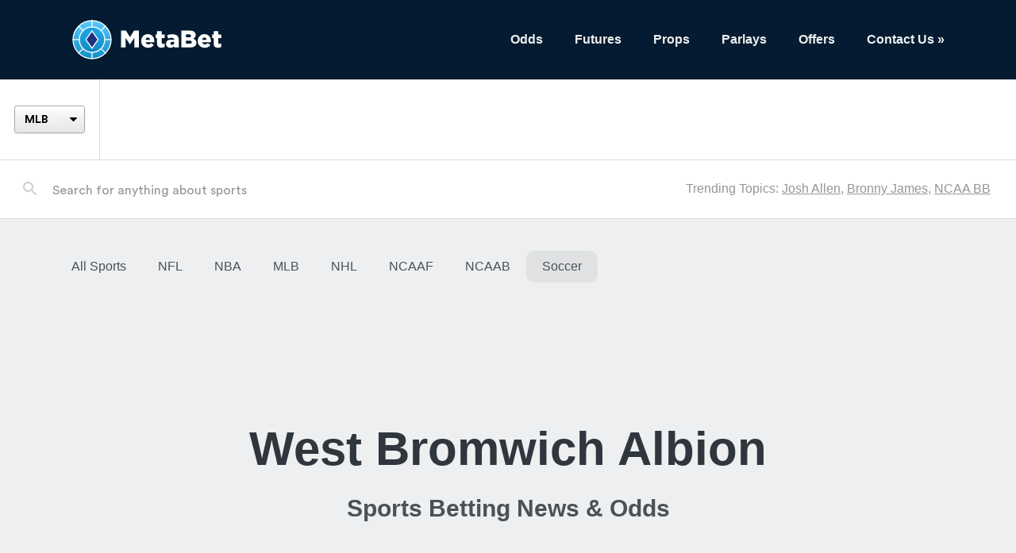

--- FILE ---
content_type: text/html; charset=UTF-8
request_url: https://scores.metabet.io/soccer/teams/16409
body_size: 4747
content:


<!DOCTYPE html>
<html lang="en">
<head>

	<title>Betting Hub | SOCCER | West Bromwich Albion</title>
	<meta name="viewport" content="width=device-width, initial-scale=1">
		
	<link href="/67dbb6ab193b2cb56be3455e6624d44c/img/favicon.png" rel="shortcut icon" type="image/x-icon"/>
	<script src="/dae62b26b4022929004db393e718cf62/js/main.js"></script>
	<script defer src="https://go.metabet.io/js/global.js?siteID=metabet-hosted"></script>
	<link href="https://go.metabet.io/css/main.css?siteID=metabet-hosted" rel="stylesheet" type="text/css"/>
	<link href="/f30cab886441a002a9825ba60a337202/css/main.css" rel="stylesheet" type="text/css"/>
	<link href="/e7426bf2951a4968b509188823ecc04c/css/betsinabox.css" rel="stylesheet" type="text/css"/>
	<link href="/themes/metabet-hosted/67dbb6ab193b2cb56be3455e6624d44c/img/metabet-hosted.ico" rel="shortcut icon" type="image/x-icon"/>
	<link href="/themes/metabet-hosted/a4f5cc4465b6103fd88d025aa6797f48/css/metabet-hosted.css" rel="stylesheet" type="text/css"/>

	
	
	

</head>

<body class="metabet-betsinabox-content">

	


	<header>

		<nav>
			<img src="/99e12d3d0caa18e992d4af5f86fc6fe0/img/menu.svg" class="menu" alt="Main Menu"/>
			<a href="/" class="logo" aria-label="Betting Hub"></a>
			<ul>
				<li class="sports">
					<ul>
												<li><a href="/nfl">NFL</a></li>
												<li><a href="/nba">NBA</a></li>
												<li><a href="/mlb">MLB</a></li>
												<li><a href="/nhl">NHL</a></li>
												<li><a href="/ncaaf">NCAAF</a></li>
												<li><a href="/ncaab">NCAAB</a></li>
												<li><a href="/soccer">Soccer</a></li>
											</ul>
				</li>
				<li><a href="/soccer/odds">Odds</a></li>
				<li><a href="/soccer/futures">Futures</a></li>
				<li><a href="/props">Props</a></li>
				<li><a href="/parlays">Parlays</a></li>
				<li><a href="/offers">Offers</a></li>
								<li><a href="//metabet.io/contact">Contact Us &raquo;</a></li>
							</ul>
		</nav>

		<div class="metabet-scorestrip metabet-league-soccer"></div>
		<div class="metabet-search-onebox"></div>

	</header>


<main>
	<ul class="navigation-sports">
			<li>
			<a href="/">All Sports</a>
					</li>
			<li>
			<a href="/nfl">NFL</a>
						<ul>
				<li><a href="/nfl" aria-label="NFL Home">Home</a></li>
				<li><a href="/nfl/odds" aria-label="NFL Odds">Odds</a></li>
				<li><a href="/nfl/futures" aria-label="NFL Futures">Futures</a></li>				<li><a href="/nfl/scores" aria-label="NFL Scores">Scores</a></li>
				<li><a href="/nfl/schedule" aria-label="NFL Schedule">Schedule</a></li>
				<li><a href="/nfl/standings" aria-label="NFL Standings">Standings</a></li>
				<li><a href="/nfl/teams" aria-label="NFL Teams">Teams</a></li>
			</ul>
					</li>
			<li>
			<a href="/nba">NBA</a>
						<ul>
				<li><a href="/nba" aria-label="NBA Home">Home</a></li>
				<li><a href="/nba/odds" aria-label="NBA Odds">Odds</a></li>
				<li><a href="/nba/futures" aria-label="NBA Futures">Futures</a></li>				<li><a href="/nba/scores" aria-label="NBA Scores">Scores</a></li>
				<li><a href="/nba/schedule" aria-label="NBA Schedule">Schedule</a></li>
				<li><a href="/nba/standings" aria-label="NBA Standings">Standings</a></li>
				<li><a href="/nba/teams" aria-label="NBA Teams">Teams</a></li>
			</ul>
					</li>
			<li>
			<a href="/mlb">MLB</a>
						<ul>
				<li><a href="/mlb" aria-label="MLB Home">Home</a></li>
				<li><a href="/mlb/odds" aria-label="MLB Odds">Odds</a></li>
				<li><a href="/mlb/futures" aria-label="MLB Futures">Futures</a></li>				<li><a href="/mlb/scores" aria-label="MLB Scores">Scores</a></li>
				<li><a href="/mlb/schedule" aria-label="MLB Schedule">Schedule</a></li>
				<li><a href="/mlb/standings" aria-label="MLB Standings">Standings</a></li>
				<li><a href="/mlb/teams" aria-label="MLB Teams">Teams</a></li>
			</ul>
					</li>
			<li>
			<a href="/nhl">NHL</a>
						<ul>
				<li><a href="/nhl" aria-label="NHL Home">Home</a></li>
				<li><a href="/nhl/odds" aria-label="NHL Odds">Odds</a></li>
				<li><a href="/nhl/futures" aria-label="NHL Futures">Futures</a></li>				<li><a href="/nhl/scores" aria-label="NHL Scores">Scores</a></li>
				<li><a href="/nhl/schedule" aria-label="NHL Schedule">Schedule</a></li>
				<li><a href="/nhl/standings" aria-label="NHL Standings">Standings</a></li>
				<li><a href="/nhl/teams" aria-label="NHL Teams">Teams</a></li>
			</ul>
					</li>
			<li>
			<a href="/ncaaf">NCAAF</a>
						<ul>
				<li><a href="/ncaaf" aria-label="NCAAF Home">Home</a></li>
				<li><a href="/ncaaf/odds" aria-label="NCAAF Odds">Odds</a></li>
				<li><a href="/ncaaf/futures" aria-label="NCAAF Futures">Futures</a></li>				<li><a href="/ncaaf/scores" aria-label="NCAAF Scores">Scores</a></li>
				<li><a href="/ncaaf/schedule" aria-label="NCAAF Schedule">Schedule</a></li>
				<li><a href="/ncaaf/standings" aria-label="NCAAF Standings">Standings</a></li>
				<li><a href="/ncaaf/teams" aria-label="NCAAF Teams">Teams</a></li>
			</ul>
					</li>
			<li>
			<a href="/ncaab">NCAAB</a>
						<ul>
				<li><a href="/ncaab" aria-label="NCAAB Home">Home</a></li>
				<li><a href="/ncaab/odds" aria-label="NCAAB Odds">Odds</a></li>
				<li><a href="/ncaab/futures" aria-label="NCAAB Futures">Futures</a></li>				<li><a href="/ncaab/scores" aria-label="NCAAB Scores">Scores</a></li>
				<li><a href="/ncaab/schedule" aria-label="NCAAB Schedule">Schedule</a></li>
				<li><a href="/ncaab/standings" aria-label="NCAAB Standings">Standings</a></li>
				<li><a href="/ncaab/teams" aria-label="NCAAB Teams">Teams</a></li>
			</ul>
					</li>
			<li class="on">
			<a href="/soccer">Soccer</a>
						<ul>
				<li><a href="/soccer" aria-label="Soccer Home">Home</a></li>
				<li><a href="/soccer/odds" aria-label="Soccer Odds">Odds</a></li>
								<li><a href="/soccer/scores" aria-label="Soccer Scores">Scores</a></li>
				<li><a href="/soccer/schedule" aria-label="Soccer Schedule">Schedule</a></li>
				<li><a href="/soccer/standings" aria-label="Soccer Standings">Standings</a></li>
				<li><a href="/soccer/teams" aria-label="Soccer Teams">Teams</a></li>
			</ul>
					</li>
	</ul>


			<h1>West Bromwich Albion</h1>
		<h2>Sports Betting News & Odds</h2>
	
	<section class="columns-2 reverse">

		<div class="core">

							<div class="entity-props">
					<div class="metabet-gametile metabet-size-350x300 metabet-query-soccer/west bromwich albion"></div>
					<div class="metabet-sideoddstile metabet-size-350x300 metabet-query-team_16409"></div>
				</div>
				

<div class="metabet-betsinabox-games">

	<strong>Games</strong>

	<table>
	
		<tr class="metabet-betsinabox-severe metabet-betsinabox-finished">

				<td class="metabet-betsinabox-versus">@</td>

				<td class="metabet-betsinabox-team">
					<a href="/soccer/teams/16414">
						<img src="https://metabet.static.areyouwatchingthis.com/images/teams/80x80/16414.png" class="metabet-betsinabox-logo" onerror="this.style.visibility='hidden'"/>
						Swansea City					</a>
				</td>

				<td class="metabet-betsinabox-score">
					<a href="/soccer/games/619415">
					<span class="metabet-betsinabox-tie"></span>2-2					</a>
				</td>

				<td class="metabet-betsinabox-location">Swansea.com Stadium</td>

			</tr>

	
		<tr class="metabet-betsinabox-high metabet-betsinabox-finished">

				<td class="metabet-betsinabox-versus">vs</td>

				<td class="metabet-betsinabox-team">
					<a href="/soccer/teams/16395">
						<img src="https://metabet.static.areyouwatchingthis.com/images/teams/80x80/16395.png" class="metabet-betsinabox-logo" onerror="this.style.visibility='hidden'"/>
						Middlesbrough					</a>
				</td>

				<td class="metabet-betsinabox-score">
					<a href="/soccer/games/597418">
					<span class="metabet-betsinabox-loss"></span>3-2					</a>
				</td>

				<td class="metabet-betsinabox-location">The Hawthorns</td>

			</tr>

	
		<tr class="metabet-betsinabox-elevated metabet-betsinabox-finished">

				<td class="metabet-betsinabox-versus">vs</td>

				<td class="metabet-betsinabox-team">
					<a href="/soccer/teams/16406">
						<img src="https://metabet.static.areyouwatchingthis.com/images/teams/80x80/16406.png" class="metabet-betsinabox-logo" onerror="this.style.visibility='hidden'"/>
						Norwich City					</a>
				</td>

				<td class="metabet-betsinabox-score">
					<a href="/soccer/games/597426">
					<span class="metabet-betsinabox-loss"></span>5-0					</a>
				</td>

				<td class="metabet-betsinabox-location">The Hawthorns</td>

			</tr>

	
		<tr class="metabet-betsinabox-elevated metabet-betsinabox-finished">

				<td class="metabet-betsinabox-versus">@</td>

				<td class="metabet-betsinabox-team">
					<a href="/soccer/teams/16390">
						<img src="https://metabet.static.areyouwatchingthis.com/images/teams/80x80/16390.png" class="metabet-betsinabox-logo" onerror="this.style.visibility='hidden'"/>
						Derby County					</a>
				</td>

				<td class="metabet-betsinabox-score">
					<a href="/soccer/games/597435">
					<span class="metabet-betsinabox-tie"></span>1-1					</a>
				</td>

				<td class="metabet-betsinabox-location">Pride Park Stadium</td>

			</tr>

	
		<tr class="metabet-betsinabox-guarded">

				<td class="metabet-betsinabox-versus">@</td>

				<td class="metabet-betsinabox-team">
					<a href="/soccer/teams/16407">
						<img src="https://metabet.static.areyouwatchingthis.com/images/teams/80x80/16407.png" class="metabet-betsinabox-logo" onerror="this.style.visibility='hidden'"/>
						Portsmouth					</a>
				</td>

				<td class="metabet-betsinabox-score">
					<a href="/soccer/games/597451">
											<div class="metabet-betsinabox-time"><time datetime="1769871600"></time></div>
										</a>
				</td>

				<td class="metabet-betsinabox-location">Fratton Park</td>

			</tr>

	
		<tr class="metabet-betsinabox-guarded">

				<td class="metabet-betsinabox-versus">vs</td>

				<td class="metabet-betsinabox-team">
					<a href="/soccer/teams/16412">
						<img src="https://metabet.static.areyouwatchingthis.com/images/teams/80x80/16412.png" class="metabet-betsinabox-logo" onerror="this.style.visibility='hidden'"/>
						Stoke City					</a>
				</td>

				<td class="metabet-betsinabox-score">
					<a href="/soccer/games/597075">
											<div class="metabet-betsinabox-time"><time datetime="1770476460"></time></div>
										</a>
				</td>

				<td class="metabet-betsinabox-location">The Hawthorns</td>

			</tr>

	
		<tr class="metabet-betsinabox-guarded">

				<td class="metabet-betsinabox-versus">@</td>

				<td class="metabet-betsinabox-team">
					<a href="/soccer/teams/16401">
						<img src="https://metabet.static.areyouwatchingthis.com/images/teams/80x80/16401.png" class="metabet-betsinabox-logo" onerror="this.style.visibility='hidden'"/>
						Birmingham City					</a>
				</td>

				<td class="metabet-betsinabox-score">
					<a href="/soccer/games/597077">
											<div class="metabet-betsinabox-time"><time datetime="1770753600"></time></div>
										</a>
				</td>

				<td class="metabet-betsinabox-location">St. Andrew's Stadium</td>

			</tr>

	
		<tr class="metabet-betsinabox-guarded">

				<td class="metabet-betsinabox-versus">@</td>

				<td class="metabet-betsinabox-team">
					<a href="/soccer/teams/16406">
						<img src="https://metabet.static.areyouwatchingthis.com/images/teams/80x80/16406.png" class="metabet-betsinabox-logo" onerror="this.style.visibility='hidden'"/>
						Norwich City					</a>
				</td>

				<td class="metabet-betsinabox-score">
					<a href="/soccer/games/623390">
											<div class="metabet-betsinabox-time"><time datetime="1771081200"></time></div>
										</a>
				</td>

				<td class="metabet-betsinabox-location">Carrow Road</td>

			</tr>

	
	</table>

</div>
				<br/><br/>
									

<div class="metabet-betsinabox-related-content" metabet-observe-resizes>
	<h3>
		Recommended Videos
		<span><button>&#9664;</button><button>&#9654;</button></span>
	</h3>

	<ul>

					<li>
				<a href="https://www.youtube.com/watch?v=VT4t_-e1ElA" class="metabet-betsinabox-thumbnail" target="_blank" rel="noreferrer"><img src="/img/play.svg" class="metabet-betsinabox-play" alt="Play Video"/><img src="https://metabet.static.areyouwatchingthis.com/images/assets/4459606.jpg" alt="" loading="lazy"/></a>
				<a href="https://www.youtube.com/watch?v=VT4t_-e1ElA" class="metabet-betsinabox-title" target="_blank" rel="noreferrer"><strong>INTENSE penalty shootout 👀 | Swansea City (2-2) West Bromwich Albion</strong></a>
				<em>14 days ago</em>
			</li>
					<li>
				<a href="https://www.youtube.com/watch?v=-iprW36quFg" class="metabet-betsinabox-thumbnail" target="_blank" rel="noreferrer"><img src="/img/play.svg" class="metabet-betsinabox-play" alt="Play Video"/><img src="https://metabet.static.areyouwatchingthis.com/images/assets/4457458.jpg" alt="" loading="lazy"/></a>
				<a href="https://www.youtube.com/watch?v=-iprW36quFg" class="metabet-betsinabox-title" target="_blank" rel="noreferrer"><strong>Swansea City v West Bromwich Albion | Key Moments | Third Round</strong></a>
				<em>15 days ago</em>
			</li>
					<li>
				<a href="https://www.youtube.com/watch?v=bIy2mWXFPSk" class="metabet-betsinabox-thumbnail" target="_blank" rel="noreferrer"><img src="/img/play.svg" class="metabet-betsinabox-play" alt="Play Video"/><img src="https://metabet.static.areyouwatchingthis.com/images/assets/4445885.jpg" alt="" loading="lazy"/></a>
				<a href="https://www.youtube.com/watch?v=bIy2mWXFPSk" class="metabet-betsinabox-title" target="_blank" rel="noreferrer"><strong>Leicester City v West Bromwich Albion Highlights</strong></a>
				<em>21 days ago</em>
			</li>
					<li>
				<a href="https://www.youtube.com/watch?v=b5zw-XYP0zc" class="metabet-betsinabox-thumbnail" target="_blank" rel="noreferrer"><img src="/img/play.svg" class="metabet-betsinabox-play" alt="Play Video"/><img src="https://metabet.static.areyouwatchingthis.com/images/assets/4395890.jpg" alt="" loading="lazy"/></a>
				<a href="https://www.youtube.com/watch?v=b5zw-XYP0zc" class="metabet-betsinabox-title" target="_blank" rel="noreferrer"><strong>West Bromwich Albion v Sheffield United Highlights</strong></a>
				<em>45 days ago</em>
			</li>
					<li>
				<a href="https://www.youtube.com/watch?v=orlubZmJPrs" class="metabet-betsinabox-thumbnail" target="_blank" rel="noreferrer"><img src="/img/play.svg" class="metabet-betsinabox-play" alt="Play Video"/><img src="https://metabet.static.areyouwatchingthis.com/images/assets/4389470.jpg" alt="" loading="lazy"/></a>
				<a href="https://www.youtube.com/watch?v=orlubZmJPrs" class="metabet-betsinabox-title" target="_blank" rel="noreferrer"><strong>Southampton v West Bromwich Albion Highlights</strong></a>
				<em>48 days ago</em>
			</li>
					<li>
				<a href="https://www.youtube.com/watch?v=EqYtBBy13MU" class="metabet-betsinabox-thumbnail" target="_blank" rel="noreferrer"><img src="/img/play.svg" class="metabet-betsinabox-play" alt="Play Video"/><img src="https://metabet.static.areyouwatchingthis.com/images/assets/4288343.jpg" alt="" loading="lazy"/></a>
				<a href="https://www.youtube.com/watch?v=EqYtBBy13MU" class="metabet-betsinabox-title" target="_blank" rel="noreferrer"><strong>Ipswich Town v West Bromwich Albion Highlights</strong></a>
				<em>93 days ago</em>
			</li>
					<li>
				<a href="https://www.youtube.com/watch?v=BubCT6DKzu0" class="metabet-betsinabox-thumbnail" target="_blank" rel="noreferrer"><img src="/img/play.svg" class="metabet-betsinabox-play" alt="Play Video"/><img src="https://metabet.static.areyouwatchingthis.com/images/assets/4281304.jpg" alt="" loading="lazy"/></a>
				<a href="https://www.youtube.com/watch?v=BubCT6DKzu0" class="metabet-betsinabox-title" target="_blank" rel="noreferrer"><strong>Watford v West Bromwich Albion Highlights</strong></a>
				<em>96 days ago</em>
			</li>
					<li>
				<a href="https://www.youtube.com/watch?v=wl8nQov_X4U" class="metabet-betsinabox-thumbnail" target="_blank" rel="noreferrer"><img src="/img/play.svg" class="metabet-betsinabox-play" alt="Play Video"/><img src="https://metabet.static.areyouwatchingthis.com/images/assets/4225760.jpg" alt="" loading="lazy"/></a>
				<a href="https://www.youtube.com/watch?v=wl8nQov_X4U" class="metabet-betsinabox-title" target="_blank" rel="noreferrer"><strong>West Bromwich Albion v Leicester City Highlights</strong></a>
				<em>122 days ago</em>
			</li>
					<li>
				<a href="https://www.youtube.com/watch?v=O91e6RpWFsk" class="metabet-betsinabox-thumbnail" target="_blank" rel="noreferrer"><img src="/img/play.svg" class="metabet-betsinabox-play" alt="Play Video"/><img src="https://metabet.static.areyouwatchingthis.com/images/assets/4043173.jpg" alt="" loading="lazy"/></a>
				<a href="https://www.youtube.com/watch?v=O91e6RpWFsk" class="metabet-betsinabox-title" target="_blank" rel="noreferrer"><strong>West Bromwich Albion v Luton Town Highlights</strong></a>
				<em>268 days ago</em>
			</li>
					<li>
				<a href="https://www.youtube.com/watch?v=4egx3ZxCXXA" class="metabet-betsinabox-thumbnail" target="_blank" rel="noreferrer"><img src="/img/play.svg" class="metabet-betsinabox-play" alt="Play Video"/><img src="https://metabet.static.areyouwatchingthis.com/images/assets/4008475.jpg" alt="" loading="lazy"/></a>
				<a href="https://www.youtube.com/watch?v=4egx3ZxCXXA" class="metabet-betsinabox-title" target="_blank" rel="noreferrer"><strong>West Bromwich Albion v Watford Highlights</strong></a>
				<em>289 days ago</em>
			</li>
					<li>
				<a href="https://www.youtube.com/watch?v=moIPl7ZobCU" class="metabet-betsinabox-thumbnail" target="_blank" rel="noreferrer"><img src="/img/play.svg" class="metabet-betsinabox-play" alt="Play Video"/><img src="https://metabet.static.areyouwatchingthis.com/images/assets/3959993.jpg" alt="" loading="lazy"/></a>
				<a href="https://www.youtube.com/watch?v=moIPl7ZobCU" class="metabet-betsinabox-title" target="_blank" rel="noreferrer"><strong>Burnley v West Bromwich Albion Highlights</strong></a>
				<em>321 days ago</em>
			</li>
					<li>
				<a href="https://www.youtube.com/watch?v=9o_TdV-OeaI" class="metabet-betsinabox-thumbnail" target="_blank" rel="noreferrer"><img src="/img/play.svg" class="metabet-betsinabox-play" alt="Play Video"/><img src="https://metabet.static.areyouwatchingthis.com/images/assets/3852160.jpg" alt="" loading="lazy"/></a>
				<a href="https://www.youtube.com/watch?v=9o_TdV-OeaI" class="metabet-betsinabox-title" target="_blank" rel="noreferrer"><strong>AFC Bournemouth v West Bromwich Albion | Key Moments | Third Round</strong></a>
				<em>380 days ago</em>
			</li>
					<li>
				<a href="https://www.youtube.com/watch?v=h0q8tDmtVx0" class="metabet-betsinabox-thumbnail" target="_blank" rel="noreferrer"><img src="/img/play.svg" class="metabet-betsinabox-play" alt="Play Video"/><img src="https://metabet.static.areyouwatchingthis.com/images/assets/3822051.jpg" alt="" loading="lazy"/></a>
				<a href="https://www.youtube.com/watch?v=h0q8tDmtVx0" class="metabet-betsinabox-title" target="_blank" rel="noreferrer"><strong>Sheffield United v West Bromwich Albion Highlights</strong></a>
				<em>393 days ago</em>
			</li>
					<li>
				<a href="https://www.youtube.com/watch?v=UByf5voJ5xA" class="metabet-betsinabox-thumbnail" target="_blank" rel="noreferrer"><img src="/img/play.svg" class="metabet-betsinabox-play" alt="Play Video"/><img src="https://metabet.static.areyouwatchingthis.com/images/assets/3790278.jpg" alt="" loading="lazy"/></a>
				<a href="https://www.youtube.com/watch?v=UByf5voJ5xA" class="metabet-betsinabox-title" target="_blank" rel="noreferrer"><strong>Watford v West Bromwich Albion Highlights</strong></a>
				<em>407 days ago</em>
			</li>
					<li>
				<a href="https://www.youtube.com/watch?v=sXECopyEQ-E" class="metabet-betsinabox-thumbnail" target="_blank" rel="noreferrer"><img src="/img/play.svg" class="metabet-betsinabox-play" alt="Play Video"/><img src="https://metabet.static.areyouwatchingthis.com/images/assets/3696332.jpg" alt="" loading="lazy"/></a>
				<a href="https://www.youtube.com/watch?v=sXECopyEQ-E" class="metabet-betsinabox-title" target="_blank" rel="noreferrer"><strong>West Bromwich Albion v Burnley Highlights</strong></a>
				<em>445 days ago</em>
			</li>
					<li>
				<a href="https://www.youtube.com/watch?v=kzJ4tMck5uI" class="metabet-betsinabox-thumbnail" target="_blank" rel="noreferrer"><img src="/img/play.svg" class="metabet-betsinabox-play" alt="Play Video"/><img src="https://metabet.static.areyouwatchingthis.com/images/assets/3680682.jpg" alt="" loading="lazy"/></a>
				<a href="https://www.youtube.com/watch?v=kzJ4tMck5uI" class="metabet-betsinabox-title" target="_blank" rel="noreferrer"><strong>Luton Town v West Bromwich Albion Highlights</strong></a>
				<em>451 days ago</em>
			</li>
					<li>
				<a href="https://www.youtube.com/watch?v=fTLlB7I9R6w" class="metabet-betsinabox-thumbnail" target="_blank" rel="noreferrer"><img src="/img/play.svg" class="metabet-betsinabox-play" alt="Play Video"/><img src="https://metabet.static.areyouwatchingthis.com/images/assets/3425873.jpg" alt="" loading="lazy"/></a>
				<a href="https://www.youtube.com/watch?v=fTLlB7I9R6w" class="metabet-betsinabox-title" target="_blank" rel="noreferrer"><strong>West Bromwich Albion v Southampton highlights</strong></a>
				<em>624 days ago</em>
			</li>
					<li>
				<a href="https://www.youtube.com/watch?v=66VYy_Fgl2U" class="metabet-betsinabox-thumbnail" target="_blank" rel="noreferrer"><img src="/img/play.svg" class="metabet-betsinabox-play" alt="Play Video"/><img src="https://metabet.static.areyouwatchingthis.com/images/assets/3391186.jpg" alt="" loading="lazy"/></a>
				<a href="https://www.youtube.com/watch?v=66VYy_Fgl2U" class="metabet-betsinabox-title" target="_blank" rel="noreferrer"><strong>Leicester City v West Bromwich Albion highlights</strong></a>
				<em>646 days ago</em>
			</li>
					<li>
				<a href="https://www.youtube.com/watch?v=VpDtu6IkK4M" class="metabet-betsinabox-thumbnail" target="_blank" rel="noreferrer"><img src="/img/play.svg" class="metabet-betsinabox-play" alt="Play Video"/><img src="https://metabet.static.areyouwatchingthis.com/images/assets/3361973.jpg" alt="" loading="lazy"/></a>
				<a href="https://www.youtube.com/watch?v=VpDtu6IkK4M" class="metabet-betsinabox-title" target="_blank" rel="noreferrer"><strong>West Bromwich Albion v Watford highlights</strong></a>
				<em>665 days ago</em>
			</li>
					<li>
				<a href="https://www.youtube.com/watch?v=Md5mUCQIpGA" class="metabet-betsinabox-thumbnail" target="_blank" rel="noreferrer"><img src="/img/play.svg" class="metabet-betsinabox-play" alt="Play Video"/><img src="https://metabet.static.areyouwatchingthis.com/images/assets/3278711.jpg" alt="" loading="lazy"/></a>
				<a href="https://www.youtube.com/watch?v=Md5mUCQIpGA" class="metabet-betsinabox-title" target="_blank" rel="noreferrer"><strong>West Bromwich Albion v Southampton highlights</strong></a>
				<em>710 days ago</em>
			</li>
					<li>
				<a href="https://www.youtube.com/watch?v=J2eQYAzkB5U" class="metabet-betsinabox-thumbnail" target="_blank" rel="noreferrer"><img src="/img/play.svg" class="metabet-betsinabox-play" alt="Play Video"/><img src="https://metabet.static.areyouwatchingthis.com/images/assets/3235188.jpg" alt="" loading="lazy"/></a>
				<a href="https://www.youtube.com/watch?v=J2eQYAzkB5U" class="metabet-betsinabox-title" target="_blank" rel="noreferrer"><strong>West Bromwich Albion v Wolves | Key Moments | Fourth Round</strong></a>
				<em>729 days ago</em>
			</li>
					<li>
				<a href="https://www.youtube.com/watch?v=lbAB51uOkik" class="metabet-betsinabox-thumbnail" target="_blank" rel="noreferrer"><img src="/img/play.svg" class="metabet-betsinabox-play" alt="Play Video"/><img src="https://metabet.static.areyouwatchingthis.com/images/assets/3182760.jpg" alt="" loading="lazy"/></a>
				<a href="https://www.youtube.com/watch?v=lbAB51uOkik" class="metabet-betsinabox-title" target="_blank" rel="noreferrer"><strong>The Baggies Cruise Past Aldershot | West Bromwich Albion 4-1 Aldershot Town</strong></a>
				<em>749 days ago</em>
			</li>
					<li>
				<a href="https://www.youtube.com/watch?v=8nb_DqJ1Rxk" class="metabet-betsinabox-thumbnail" target="_blank" rel="noreferrer"><img src="/img/play.svg" class="metabet-betsinabox-play" alt="Play Video"/><img src="https://metabet.static.areyouwatchingthis.com/images/assets/3179888.jpg" alt="" loading="lazy"/></a>
				<a href="https://www.youtube.com/watch?v=8nb_DqJ1Rxk" class="metabet-betsinabox-title" target="_blank" rel="noreferrer"><strong>West Bromwich Albion v Aldershot | Key Moments | Third Round Town</strong></a>
				<em>750 days ago</em>
			</li>
					<li>
				<a href="https://www.youtube.com/watch?v=8BqpvIWdQbs" class="metabet-betsinabox-thumbnail" target="_blank" rel="noreferrer"><img src="/img/play.svg" class="metabet-betsinabox-play" alt="Play Video"/><img src="https://metabet.static.areyouwatchingthis.com/images/assets/3063243.jpg" alt="" loading="lazy"/></a>
				<a href="https://www.youtube.com/watch?v=8BqpvIWdQbs" class="metabet-betsinabox-title" target="_blank" rel="noreferrer"><strong>West Bromwich Albion v Leicester City highlights</strong></a>
				<em>785 days ago</em>
			</li>
					<li>
				<a href="https://www.youtube.com/watch?v=vjsfrtkzqh0" class="metabet-betsinabox-thumbnail" target="_blank" rel="noreferrer"><img src="/img/play.svg" class="metabet-betsinabox-play" alt="Play Video"/><img src="https://metabet.static.areyouwatchingthis.com/images/assets/2978969.jpg" alt="" loading="lazy"/></a>
				<a href="https://www.youtube.com/watch?v=vjsfrtkzqh0" class="metabet-betsinabox-title" target="_blank" rel="noreferrer"><strong>Southampton v West Bromwich Albion highlights</strong></a>
				<em>806 days ago</em>
			</li>
					<li>
				<a href="https://www.youtube.com/watch?v=lE6LmBKxNEc" class="metabet-betsinabox-thumbnail" target="_blank" rel="noreferrer"><img src="/img/play.svg" class="metabet-betsinabox-play" alt="Play Video"/><img src="https://metabet.static.areyouwatchingthis.com/images/assets/2790631.jpg" alt="" loading="lazy"/></a>
				<a href="https://www.youtube.com/watch?v=lE6LmBKxNEc" class="metabet-betsinabox-title" target="_blank" rel="noreferrer"><strong>Watford v West Bromwich Albion highlights</strong></a>
				<em>859 days ago</em>
			</li>
					<li>
				<a href="https://www.youtube.com/watch?v=SqvlMXu8LDc" class="metabet-betsinabox-thumbnail" target="_blank" rel="noreferrer"><img src="/img/play.svg" class="metabet-betsinabox-play" alt="Play Video"/><img src="https://metabet.static.areyouwatchingthis.com/images/assets/2441326.jpg" alt="" loading="lazy"/></a>
				<a href="https://www.youtube.com/watch?v=SqvlMXu8LDc" class="metabet-betsinabox-title" target="_blank" rel="noreferrer"><strong>Sheffield United v West Bromwich Albion highlights</strong></a>
				<em>1006 days ago</em>
			</li>
					<li>
				<a href="https://www.youtube.com/watch?v=343Tdc9BgDI" class="metabet-betsinabox-thumbnail" target="_blank" rel="noreferrer"><img src="/img/play.svg" class="metabet-betsinabox-play" alt="Play Video"/><img src="https://metabet.static.areyouwatchingthis.com/images/assets/2245627.jpg" alt="" loading="lazy"/></a>
				<a href="https://www.youtube.com/watch?v=343Tdc9BgDI" class="metabet-betsinabox-title" target="_blank" rel="noreferrer"><strong>Watford v West Bromwich Albion highlights</strong></a>
				<em>1071 days ago</em>
			</li>
					<li>
				<a href="https://www.youtube.com/watch?v=FDdc-W8O4q0" class="metabet-betsinabox-thumbnail" target="_blank" rel="noreferrer"><img src="/img/play.svg" class="metabet-betsinabox-play" alt="Play Video"/><img src="https://metabet.static.areyouwatchingthis.com/images/assets/2245393.jpg" alt="" loading="lazy"/></a>
				<a href="https://www.youtube.com/watch?v=FDdc-W8O4q0" class="metabet-betsinabox-title" target="_blank" rel="noreferrer"><strong>Watford v West Bromwich Albion highlights</strong></a>
				<em>1071 days ago</em>
			</li>
					<li>
				<a href="https://www.youtube.com/watch?v=ls0wwwmTlrc" class="metabet-betsinabox-thumbnail" target="_blank" rel="noreferrer"><img src="/img/play.svg" class="metabet-betsinabox-play" alt="Play Video"/><img src="https://metabet.static.areyouwatchingthis.com/images/assets/2175128.jpg" alt="" loading="lazy"/></a>
				<a href="https://www.youtube.com/watch?v=ls0wwwmTlrc" class="metabet-betsinabox-title" target="_blank" rel="noreferrer"><strong>Bell Brace Sends The Robins Through | Bristol City 3-0 West Bromwich Albion</strong></a>
				<em>1093 days ago</em>
			</li>
					<li>
				<a href="https://www.youtube.com/watch?v=QRMCrAK4XZg" class="metabet-betsinabox-thumbnail" target="_blank" rel="noreferrer"><img src="/img/play.svg" class="metabet-betsinabox-play" alt="Play Video"/><img src="https://metabet.static.areyouwatchingthis.com/images/assets/2172174.jpg" alt="" loading="lazy"/></a>
				<a href="https://www.youtube.com/watch?v=QRMCrAK4XZg" class="metabet-betsinabox-title" target="_blank" rel="noreferrer"><strong>Bristol City v West Bromwich Albion | Key Moments | Fourth Round</strong></a>
				<em>1094 days ago</em>
			</li>
					<li>
				<a href="https://www.youtube.com/watch?v=aCDMpfH4s24" class="metabet-betsinabox-thumbnail" target="_blank" rel="noreferrer"><img src="/img/play.svg" class="metabet-betsinabox-play" alt="Play Video"/><img src="https://metabet.static.areyouwatchingthis.com/images/assets/2144552.jpg" alt="" loading="lazy"/></a>
				<a href="https://www.youtube.com/watch?v=aCDMpfH4s24" class="metabet-betsinabox-title" target="_blank" rel="noreferrer"><strong>Burnley v West Bromwich Albion highlights</strong></a>
				<em>1102 days ago</em>
			</li>
					<li>
				<a href="https://www.youtube.com/watch?v=QFXRVR9CYv0" class="metabet-betsinabox-thumbnail" target="_blank" rel="noreferrer"><img src="/img/play.svg" class="metabet-betsinabox-play" alt="Play Video"/><img src="https://metabet.static.areyouwatchingthis.com/images/assets/2133837.jpg" alt="" loading="lazy"/></a>
				<a href="https://www.youtube.com/watch?v=QFXRVR9CYv0" class="metabet-betsinabox-title" target="_blank" rel="noreferrer"><strong>The Baggies Cruise Into The Fourth Round | West Brom 4-0 Chesterfield</strong></a>
				<em>1104 days ago</em>
			</li>
					<li>
				<a href="https://www.youtube.com/watch?v=TZRRZn82F7Q" class="metabet-betsinabox-thumbnail" target="_blank" rel="noreferrer"><img src="/img/play.svg" class="metabet-betsinabox-play" alt="Play Video"/><img src="https://metabet.static.areyouwatchingthis.com/images/assets/2131702.jpg" alt="" loading="lazy"/></a>
				<a href="https://www.youtube.com/watch?v=TZRRZn82F7Q" class="metabet-betsinabox-title" target="_blank" rel="noreferrer"><strong>West Bromwich Albion v Chesterfield | Key Moments | Third Round Replay</strong></a>
				<em>1105 days ago</em>
			</li>
					<li>
				<a href="https://www.youtube.com/watch?v=Ox1FccO8JNw" class="metabet-betsinabox-thumbnail" target="_blank" rel="noreferrer"><img src="/img/play.svg" class="metabet-betsinabox-play" alt="Play Video"/><img src="https://metabet.static.areyouwatchingthis.com/images/assets/2094104.jpg" alt="" loading="lazy"/></a>
				<a href="https://www.youtube.com/watch?v=Ox1FccO8JNw" class="metabet-betsinabox-title" target="_blank" rel="noreferrer"><strong>Six Goal Thriller Sets Up Replay | Chesterfield 3-3 West Bromwich Albion</strong></a>
				<em>1114 days ago</em>
			</li>
					<li>
				<a href="https://www.youtube.com/watch?v=VAj73H1Gl_E" class="metabet-betsinabox-thumbnail" target="_blank" rel="noreferrer"><img src="/img/play.svg" class="metabet-betsinabox-play" alt="Play Video"/><img src="https://metabet.static.areyouwatchingthis.com/images/assets/2091526.jpg" alt="" loading="lazy"/></a>
				<a href="https://www.youtube.com/watch?v=VAj73H1Gl_E" class="metabet-betsinabox-title" target="_blank" rel="noreferrer"><strong>Chesterfield v West Bromwich Albion | Key Moments | Third Round</strong></a>
				<em>1115 days ago</em>
			</li>
					<li>
				<a href="https://www.youtube.com/watch?v=QPWvai2ZT8w" class="metabet-betsinabox-thumbnail" target="_blank" rel="noreferrer"><img src="/img/play.svg" class="metabet-betsinabox-play" alt="Play Video"/><img src="https://metabet.static.areyouwatchingthis.com/images/assets/1820555.jpg" alt="" loading="lazy"/></a>
				<a href="https://www.youtube.com/watch?v=QPWvai2ZT8w" class="metabet-betsinabox-title" target="_blank" rel="noreferrer"><strong>West Bromwich Albion v Sheffield United highlights</strong></a>
				<em>1185 days ago</em>
			</li>
					<li>
				<a href="https://www.youtube.com/watch?v=f0LqJ2lnzzg" class="metabet-betsinabox-thumbnail" target="_blank" rel="noreferrer"><img src="/img/play.svg" class="metabet-betsinabox-play" alt="Play Video"/><img src="https://metabet.static.areyouwatchingthis.com/images/assets/1618565.jpg" alt="" loading="lazy"/></a>
				<a href="https://www.youtube.com/watch?v=f0LqJ2lnzzg" class="metabet-betsinabox-title" target="_blank" rel="noreferrer"><strong>West Bromwich Albion v Burnley highlights</strong></a>
				<em>1242 days ago</em>
			</li>
					<li>
				<a href="https://www.youtube.com/watch?v=vIvvWbCFrZU" class="metabet-betsinabox-thumbnail" target="_blank" rel="noreferrer"><img src="/img/play.svg" class="metabet-betsinabox-play" alt="Play Video"/><img src="https://metabet.static.areyouwatchingthis.com/images/assets/1569678.jpg" alt="" loading="lazy"/></a>
				<a href="https://www.youtube.com/watch?v=vIvvWbCFrZU" class="metabet-betsinabox-title" target="_blank" rel="noreferrer"><strong>West Bromwich Albion v Watford highlights</strong></a>
				<em>1267 days ago</em>
			</li>
					<li>
				<a href="https://www.youtube.com/watch?v=VcWeKjhDElc" class="metabet-betsinabox-thumbnail" target="_blank" rel="noreferrer"><img src="/img/play.svg" class="metabet-betsinabox-play" alt="Play Video"/><img src="https://metabet.static.areyouwatchingthis.com/images/assets/1467275.jpg" alt="" loading="lazy"/></a>
				<a href="https://www.youtube.com/watch?v=VcWeKjhDElc" class="metabet-betsinabox-title" target="_blank" rel="noreferrer"><strong>West Bromwich Albion v Bournemouth highlights</strong></a>
				<em>1391 days ago</em>
			</li>
		
	</ul>
</div>


		</div>

		<div class="rail">

			
				<div class="entity-card">

					<img src="https://metabet.static.areyouwatchingthis.com/8c1914e6dc70129867b29e538a59b28a/images/teams/500x500/16409.png" alt=""/>
					<dl>
												<dt>Team</dt>
						<dd><a href="/soccer/teams/16409">West Bromwich Albion</a></dd>
						
						
															<dt>
								League								</dt>
								<dd>
									18th in 									League Championship																	</dd>
							
														<dt>Record</dt>
							<dd>
								9-15-5								 (32)							</dd>
							
														<dt>Home</dt>
							<dd>
								5-4-4							</dd>
																					<dt>Away</dt>
							<dd>
								4-10-1							</dd>
							
											</dl>

				</div>

				

<div class="rail-promo">
		</div>


				<div class="metabet-provider-rankings"></div>
				<div class="metabet-pollingtile metabet-size-300x300 metabet-query-team_16409"></div>
				

<div class="rail-promo">
		</div>



			
						<a href="/offers">View All Promotions</a>
			

		</div>
	</section>



</main>


	<div id="gambling-support">
		<p>21+. Gambling problem? Call <a href="tel:800-522-4700">1-800-522-4700</a> or visit the <a href="https://www.ncpgambling.org/help-treatment/" target="_blank" rel="noopener">National Council on Problem Gambling</a> for help.</p>
	</div>

	
	<footer>
		<div>

			<p>GAMBLING PROBLEM? CALL <a href="tel:1-800-GAMBLER">1-800-GAMBLER</a>, <a href="tel:800-327-5050">(800) 327-5050</a> or visit <a href="https://gamblinghelplinema.org">gamblinghelplinema.org</a> (MA). Call <a href="tel:877-8-HOPENY">877-8-HOPENY</a>/text HOPENY (467369) (NY).</p>
			<p>Please Gamble Responsibly. <a href="tel:888-789-7777">888-789-7777</a>/visit <a href="https://ccpg.org">ccpg.org</a> (CT), or visit <a href="https://www.mdgamblinghelp.org">www.mdgamblinghelp.org</a> (MD).</p>
			<p>21+. Gambling problem? Call <a href="tel:800-522-4700">1-800-522-4700</a> or visit the <a href="https://www.ncpgambling.org/help-treatment/" target="_blank" rel="noopener">National Council on Problem Gambling</a> for help.</p>

		</div>

		<div class="watermark"><a href="//metabet.io" target="_blank" rel="noopener"><img src="/38a7559ccd83f9178a23f33c1de18827/img/powered-by-metabet-light.svg" width="125" height="46" alt="Powered by MetaBet"/></a></div>


		<div>
			<p>DraftKings: 21+ and present in most states. (18+ DC/KY/NH/WY). Void in ONT. Eligibility restrictions apply. Terms: <a href="https://draftkings.com/sportsbook">draftkings.com/sportsbook</a>. On behalf of Boot Hill Casino &amp; Resort (KS). Pass-thru of per wager tax may apply in IL.</p>
		</div>

	</footer>

	
</body>
</html>




--- FILE ---
content_type: text/css
request_url: https://scores.metabet.io/f30cab886441a002a9825ba60a337202/css/main.css
body_size: 3671
content:
:root {

	--container-width: 1140px;

	--font-color-flat-light: #fff;
	--font-color-link: #4779bf;
	--font-color-link-dark: #4779bf;
	--font-color-100: #262d33;
	--font-color-100-dark: #262d33;
	--font-color-95: #30363d;
	--font-color-95-dark: #30363d;
	--font-color-85: #4b5157;
	--font-color-85-dark: #4b5157;
	--font-color-70: #656b70;
	--font-color-70-dark: #656b70;
	--font-color-50: #939699;
	--font-color-50-dark: #939699;

	--background-color-base: #edeff0;
	--border-color-base: rgba(0, 0, 0, .1);

	--border-radius: .5rem;
	--metabet-element-border-radius: var(--border-radius);

}

@font-face {
	font-family: 'CircularStd';
	font-weight: 400;
	src: url('/00000000000000000000000000000000/fonts/CircularStd-Book.ttf');
	font-display: swap;
}
@font-face {
	font-family: 'CircularStd';
	font-weight: 500;
	src: url('/00000000000000000000000000000000/fonts/CircularStd-Medium.ttf');
	font-display: swap;
}
@font-face {
	font-family: 'CircularStd';
	font-weight: 700;
	src: url('/00000000000000000000000000000000/fonts/CircularStd-Bold.ttf');
	font-display: swap;
}
@font-face {
	font-family: 'CircularStd';
	font-weight: 900;
	src: url('/00000000000000000000000000000000/fonts/CircularStd-Black.ttf');
	font-display: swap;
}


html {
	font-size: 20px;
}
body {
	margin: 0;
	padding: 0;
	min-width: 360px;
	line-height: 1;
	color: var(--font-color-95-dark);
	background: var(--background-color-base);
}
	body, input, select {
		font-family: CircularStd,Arial,Helvetica,"Helvetica Neue",Verdana,sans-serif;
	}
	body * {
		box-sizing: border-box;
	}

h1 {
	font-size: 3rem;
	text-align: center;
}

dl, dt, dd, ul, li {
	margin: 0;
	padding: 0;
	list-style-type: none;
}


header {
}
	header nav {
		display: flex;
		flex-direction: row;
		align-items: center;
		min-height: 4rem;
	}
	header nav a {
		color: var(--font-color-95-dark);
		font-weight: bold;
		text-decoration: none;
	}
	header nav .logo {
		font-size: 1.5rem;
		padding-left: 1rem;
		display: flex;
		align-items: center;
		flex-grow: 1;
	}
		header nav .logo::before {
			content: "Betting Hub";
		}
	header nav ul {
		display: flex;
		flex-direction: row;
		padding: .5rem 0;
	}
		header nav ul li {
			padding: .5rem 1rem;
			white-space: nowrap;
			font-size: .8rem;
			border-radius: var(--border-radius);
		}
	header nav .menu, header nav .sports {
		display: none;
	}
		header nav .menu {
			filter: invert(60%);
		}


main {
	margin-top: 2rem;
	min-height: 20rem;
}
	.metabet-betsinabox-odds main, .metabet-betsinabox-futures main, .metabet-betsinabox-props main, .metabet-betsinabox-parlays main {
		max-width: 1400px;
	}

footer {
	margin-top: 2rem;
	padding: 2rem;
	min-height: 20rem;
	background: #333;
	color: #eee;
}
	#gambling-support {
		font-size: .8rem;
		margin-top: 4rem;
		padding: 0 1rem;
		text-align: center;
	}
		#gambling-support, #gambling-support a {
			color: var(--font-color-50);
		}

	footer a {
		color: var(--font-color-50);
	}

        footer div {
                display: flex;
                flex-direction: column;
                align-items: center;
                font-size: 14px;
                padding-top: 2em;
        }
                footer div p {
                        text-align: center;
                }
                footer div span {
                        margin-bottom: 1em;
                }

	footer .watermark {
		margin-bottom: 4em;
	}



header nav, main, footer > div {
	width: 100%;
	max-width: var(--container-width);
	margin-left: auto;
	margin-right: auto;
}



body main .columns-2 {
	display: flex;
	flex-direction: row;
	gap: 40px;
}
	body main .columns-2.reverse {
		flex-direction: row-reverse;
	}

	body main .columns-2 .core {
		width: 100%;
		max-width: 750px;
	}
	body main .columns-2 .rail {
		width: 350px;
		display: flex;
		flex-direction: column;
		align-items: center;
	}
		body main .columns-2 .rail > * {
			margin-bottom: 1.5rem;
		}
		body main .columns-2 .rail > :empty {
			margin-bottom: 0;
		}
		body main .columns-2 .rail > a {
			color: var(--font-color-link-dark);
			font-size: .8rem;
			font-weight: 700;
		}

	@media (max-width: 640px) {
		body main .columns-2 {
			flex-direction: column;
		}
			body main .columns-2.reverse {
				flex-direction: column-reverse;
			}
		body main .columns-2 .core {
			padding-right: 0;
		}
		body main .columns-2 .rail {
			width: 100%;
		}
	}


.metabet-betsinabox-content {
}
	.metabet-betsinabox-content main > h1 {
		margin-top: 3em;
		margin-bottom: 0;
	}
	.metabet-betsinabox-content main > h2 {
		color: var(--font-color-85-dark);
		text-align: center;
		margin-top: 1em;
		margin-bottom: 3em;
	}

	.entity-card {
		background: #fff;
		width: 100%;
		border-radius: var(--border-radius);
	}
		@media (max-width: 640px) {
			.entity-card {
				display: flex;
				flex-direction: row;
			}
		}
		.entity-card * {
			color: var(--font-color-100);
		}
		.entity-card > img {
			width: 100%;
			padding: 2em 2em 0 2em;
		}
			@media (max-width: 640px) {
				.entity-card img {
					width: 50%;
					padding: .5rem;
				}
			}

		.entity-card dl {
			display: grid;
			grid-template-columns: 5.5em auto;
			font-size: .8em;
			padding: 1.5em 0 2em 0;
		}
			@media (max-width: 640px) {
				.entity-card dl {
					align-self: center;
				}
			}

			.entity-card dt, .entity-card dd {
				height: 1.2em;
			}
			.entity-card dt {
				grid-column-start: 1;
				font-weight: bold;
				text-align: right;
			}
			.entity-card dd {
				grid-column-start: 2;
				margin-left: .6em;
			}

	.entity-props {
		display: flex;
		justify-content: space-between;
		margin-bottom: 1.75em;
	}
		@media (max-width: 640px) {
			.entity-props {
				flex-direction: column;
				align-items: center;
				gap: 1rem;
			}
		}



.navigation-sports {
	display: flex;
	flex-direction: row;
	margin: 0 auto 1.5rem auto;
	max-width: var(--container-width);
}
	.navigation-sports li {
	}
		.navigation-sports li.on {
			background: rgba(196, 196, 196, .32);
			border-radius: var(--border-radius);
		}
		.navigation-sports > li:nth-child(n+2):hover {
			background: #fff;
			border-radius: var(--border-radius) var(--border-radius) 0 0;
		}
			.navigation-sports > li:nth-child(n+2):hover > a {
				color: var(--font-color-100);
			}

	.navigation-sports a {
		color: var(--font-color-85);
		font-size: .8rem;
		text-align: center;
		text-decoration: none;
		min-height: 2rem;
		height: 100%;
		padding: 0 1rem;
		display: flex;
		justify-content: center;
		align-items: center;
	}

	.navigation-sports ul {
		display: none;
		z-index: 1000;
		flex-direction: column;
		align-items: flex-start;
		position: absolute;
		background: #fff;
		border-radius: 0 var(--border-radius) var(--border-radius) var(--border-radius);
		padding: .5rem 0;
		width: 6rem;
		box-shadow: 0 .5rem .5rem 0 rgb(153, 153, 153, .5);
	}
		.navigation-sports li:hover ul {
			display: flex;
		}
		.navigation-sports ul a {
			font-size: .8rem;
			color: var(--font-color-link);
			text-decoration: underline;
			min-height: 1.9rem;
		}

	@media (max-width: 520px) {

		.navigation-sports {
			display: grid;
			grid-template:
				"all	sport1	sport2	sport3	sport4" auto
				"all	sport5	sport6	sport7	sport8" auto
				/ 1fr 1fr 1fr 1fr 1fr;
		}
			.navigation-sports li:nth-child(1) { grid-area: all; }

	}

.link-tray {
	display: flex;
	flex-direction: row;
	height: 6.5rem;
	background: #fff;
	border-radius: var(--border-radius);
	padding-top: 1.25rem;
	padding-bottom: 1.5rem;
	margin-bottom: 1.5rem;
}
	.link-tray li {
		display: flex;
		flex-direction: row;
		flex: 1;
		align-items: center;
		padding: 0 1.75rem;
		border-right: 1px solid rgba(75, 81, 87, .2);
	}
		.link-tray li:last-child {
			border: none;
		}

	.link-tray img {
		margin-right: 1rem;
	}
	.link-tray a {
		display: flex;
		flex-direction: row;
		align-items: center;
		color: var(--font-color-95);
		font-size: .8rem;
		font-weight: 700;
		line-height: 1.1rem;
		text-decoration: none;
	}
	.link-tray strong {
		display: block;
		color: #0ea96b;
		text-decoration: underline;
	}

	@media (max-width: 920px) {
		.link-tray li:nth-child(4) {
			display: none;
		}
		.link-tray img {
			width: 2rem;
		}
	}
	@media (max-width: 600px) {
		.link-tray li:nth-child(3) {
			display: none;
		}
		.link-tray li {
			padding: 0 1rem;
		}
	}


#datepicker {
	border: 0px;
	cursor: pointer;
	background: transparent;
}
	#datepicker img {
		margin-left: .5rem;
		width: 30px;
		height: 30px;
	}

.flipbook {
	color: var(--font-color-95);
	display: grid;
	margin: 0 auto 2em auto;
	height: 28.5rem;
	background: #fff;
	border-radius: var(--border-radius);
	overflow: hidden;
	grid-template:
		"hero	title"	3rem
		"hero	list"	auto
		/ auto 13rem;
}
	.flipbook:not(.metabet-size-s) {
		grid-template:
			"hero	list"	auto
			/ auto 10rem;
	}

	.flipbook .hero { grid-area: hero }
	.flipbook h2 { grid-area: title }
	.flipbook ul { grid-area: list }

	.flipbook .hero {
		position: relative;
		display: flex;
		flex-direction: column;
		justify-content: flex-end;
		align-items: flex-start;
		padding: 0 2.75rem 2.75rem 2.75rem;
	}
		.flipbook:not(.metabet-size-s) .hero {
			padding: 0 1.5rem 1.5rem 1.5rem;
		}

		.flipbook .hero .image {
			position: absolute;
			top: 0;
			left: 0;
			width: 100%;
			height: 100%;
			background: linear-gradient(180deg, rgba(0, 0, 0, 0) 0%, rgba(0, 0, 0, 0.8) 100%);
		}
			.flipbook .hero .image * {
				position: absolute;
				top: 0;
				left: 0;
				z-index: 1;
			}
			.flipbook .hero .image img {
				object-fit: cover;
				width: 100%;
				height: 100%;
			}
			.flipbook .hero .image .shade {
				width: 100%;
				height: 100%;
				background: linear-gradient(180deg, rgba(0, 0, 0, 0) 0%, rgba(0, 0, 0, 0.8) 100%);
			}

		.flipbook .hero a {
			text-decoration: none;
			z-index: 2;
		}
		.flipbook .hero .sport {
			color: var(--font-color-flat-light);
			font-size: .6rem;
			font-weight: 900;
			padding: .25rem .5rem;
			margin-bottom: 1rem;
			background: #249fb5;
		}
			.flipbook .hero .sport:empty {
				display: none;
			}
		.flipbook .hero strong {
			color: var(--font-color-flat-light);
			font-size: 2.1rem;
		}
			.flipbook:not(.metabet-size-s) .hero strong {
				font-size: 1.5rem;
			}
		.flipbook .hero .cta {
			color: #fff;
			font-size: .8rem;
			font-weight: 700;
			background: #555;
			height: 2.5rem;
			width: 8.75rem;
			margin-top: 1.5rem;
			display: flex;
			justify-content: center;
			align-items: center;
			border-radius: 2.5rem;
		}
			.flipbook:not(.metabet-size-xs) .hero .cta {
				width: 100%;
			}

	.flipbook h2 {
		margin: 0;
		padding: 0 0 0 1.25rem;
		display: flex;
		align-items: center;
		font-size: .7rem;
		font-weight: 900;
		text-align: center;
		text-transform: uppercase;
	}
		.flipbook:not(.metabet-size-s) h2 {
			display: none;
		}

	.flipbook ul {
		display: flex;
		flex-direction: column;
	}
		.flipbook li {
			border-top: solid 1px #ddd;
			padding: 0 1.25rem;
			font-size: .8rem;
			flex-grow: 1;
			position: relative;
			display: flex;
			flex-direction: column;
			justify-content: center;
			align-items: flex-start;
		}
			.flipbook li a {
				color: var(--font-color-85);
				text-decoration: none;
				display: -webkit-box;
				-webkit-line-clamp: 3;
				-webkit-box-orient: vertical;
				overflow: hidden;
			}
			.flipbook li.on {
				background: #f5f5f5;
			}
			.flipbook li .sport {
				font-size: .6rem;
				margin-bottom: .4rem;
			}

		.flipbook .chevron {
			display: none;
			position: absolute;
			left: -12px;
			z-index: 10;
		}
			.flipbook li.on .chevron {
				display: block;
			}

.mosaic {
	box-sizing: border-box;
	font-size: 20px;
	width: 100%;
	column-count: 3;
	column-gap: 30px;
	padding-bottom: 3.5em;
}
	body.metabet-betsinabox-gamecenter .mosaic {
		column-count: 5;
	}
	@media (max-width: 1140px) {
		.mosaic, body.metabet-betsinabox-gamecenter .mosaic {
			column-count: 2;
		}
	}

	.mosaic-item {
		display: flex;
		flex-direction: column-reverse;
		width: 100%;
		height: 170px;
		color: var(--font-color-flat-light);
		margin-bottom: 30px;
		position: relative;
		background: #fff;
		border-radius: var(--border-radius);
		break-inside: avoid;
		overflow: hidden;
	}
		.mosaic-item.no-image {
			flex-direction: column;
			justify-content: space-around;
		}


		.mosaic-item .main {
			display: grid;
			gap: .75em;
			padding: 1em;
			z-index: 2;
		}

		.mosaic-item a {
			color: var(--font-color-flat-light);
			text-decoration: none;
		}
			.mosaic-item.no-image a {
				color: var(--font-color-100);
			}
		.mosaic-item em {
			font-style: normal;
		}

		.mosaic-item .image {
		}
			.mosaic-item .image * {
				position: absolute;
				top: 0;
				left: 0;
			}
			.mosaic-item .image img {
				object-fit: cover;
				object-position: center top;
				width: 100%;
				height: 100%;
			}
			.mosaic-item .image .shade {
				width: 100%;
				height: 100%;
				background: linear-gradient(180deg, rgba(35, 31, 32, 0) 0%, rgba(35, 31, 32, 0.8) 100%);
			}
			.mosaic-item.no-image .image {
				display: none;
			}

		.mosaic-item .title {
			z-index: 100;
		}
			.mosaic-item.no-image .title {
				font-size: .75em;
			}

		.mosaic-item .excerpt {
			color: var(--font-color-flat-white);
			font-size: .7em;
		}
			.mosaic-item.no-image .excerpt {
				color: var(--font-color-70);
			}
			.mosaic-item .title, .mosaic-item .excerpt {
				display: -webkit-box;
				-webkit-line-clamp: 3;
				-webkit-box-orient: vertical;
				overflow: hidden;
			}
		.mosaic-item .time {
			color: var(--font-color-flat-white);
			font-size: .7em;
			z-index: 100;
		}
			.mosaic-item.no-image .time {
				color: var(--font-color-70);
			}

	.mosaic-item--width2 { width:  490px; }
		.mosaic-item--width2 {
			justify-content: flex-end;
		}
		.mosaic-item--width2 .image {
			position: absolute;
			width: 100%;
			height: 100%;
		}
		.mosaic-item--width2 .title, .mosaic-item--width2 .time {
			color: var(--font-color-flat-light);
			text-shadow: 0 0 .25rem #000;
		}
		.mosaic-item--width2 .excerpt {
			display: none;
		}

	.mosaic-item--height2 { height: 370px; }



.rail-promo {
	text-align: center;
}




.metabet-betsinabox-games {
}
	.metabet-betsinabox-games strong {
		font-size: 14px;
		display: block;
		text-transform: uppercase;
		padding: 1em 0 0 1.25em;
	}


.metabet-betsinabox-news-story {
}
	.metabet-betsinabox-news-story h1 {
		text-align: left;
		margin-top: 3rem;
		margin-bottom: 0;
	}


.metabet-betsinabox-offers {
}
	.metabet-betsinabox-offers main > h1, .metabet-betsinabox-offers main > h3 {
		margin: 0;
		padding: 0;
	}
	.metabet-betsinabox-offers main > h1 {
		color: var(--font-color-100-dark);
		margin-top: 4.25rem;
		margin-bottom: .75rem;
	}
	.metabet-betsinabox-offers main > h3 {
		text-align: center;
		color: var(--font-color-85-dark);
		font-size: 1.25rem;
		margin-bottom: 4rem;
	}


.metabet-betsinabox-scores {
}
	.metabet-betsinabox-scores h1 {
		margin: 3rem 0 5rem 0;
	}
	.metabet-betsinabox-scores .metabet-betsinabox-scores {
		padding: 2em !important;
	}



.metabet-betsinabox-schedule {
}
	.metabet-betsinabox-schedule h1 {
		margin: 3rem 0 5rem 0;
	}
	.metabet-betsinabox-schedule .metabet-betsinabox-games {
		padding: 2em !important;
	}



.metabet-betsinabox-standings {
}
	.metabet-betsinabox-standings h1 {
		margin-bottom: .5rem;
	}
	.metabet-betsinabox-standings .metabet-betsinabox-standings {
		padding: 2em !important;
	}
	.metabet-betsinabox-standings .metabet-betsinabox-standings-filter {
		display: flex;
		justify-content: space-evenly;
		font-size: .8em;
		max-width: 320px;
		margin: 1em auto 4rem auto;
	}
		.metabet-betsinabox-standings .metabet-betsinabox-standings-filter li {
			margin: 0 .5em;
		}
		.metabet-betsinabox-standings .metabet-betsinabox-standings-filter a {
			color: var(--font-color-95-dark);
		}
			.metabet-betsinabox-standings .metabet-betsinabox-standings-filter a.on {
				font-weight: bold;
			}


.metabet-betsinabox-teams {
}
	.metabet-betsinabox-teams h1 {
		margin: 3rem 0 5rem 0;
	}

	.metabet-betsinabox-teams ul.metabet-betsinabox-teams {
		padding: 1em !important;
	}




.show-576 {
	display: none;
}


@media (max-width: 1400px) {
}

@media (max-width: 1200px) {
}

@media (max-width: 992px) {
html {
	font-size: 18px;
}
}

@media (max-width: 768px) {

html {
	font-size: 16px;
}

header nav .logo {
	justify-content: center;
}
header nav .menu {
	display: inline;
	position: absolute;
	padding: 1rem;
	cursor: pointer;
}

header nav ul, .navigation-sports {
	display: none;
}


.metabet-betsinabox-show-mobile-nav {
	overflow: hidden;
}
.metabet-betsinabox-show-mobile-nav header nav > ul {
	position: fixed;
	display: block;
	top: 70px;
	left: 0;
	height: 100%;
	width: 100%;
	z-index: 2000;
	justify-content: center;
	align-items: center;
	background: var(--background-color-base);
}
	header nav > ul .sports {
		display: block;
		margin-bottom: .5rem;
		border-top: 1px solid var(--border-color-base);
		border-bottom: 1px solid var(--border-color-base);
	}
		header nav > ul .sports ul {
			display: flex;
			flex-direction: row;
			justify-content: space-between;
		}
			header nav > ul .sports li {
				font-size: 3vmin;
				padding: 0;
			}

	header nav > ul li {
		font-size: 2rem;
		padding: 1rem;
	}

main {
	padding-left: .7rem;
	padding-right: .7rem;
}

}

@media (max-width: 576px) {

html {
	font-size: 15px;
}

.show-576 {
	display: inline;
}
.hide-576 {
	display: none;
}

}




.metabet-adtile {
	border: none;
	max-width: 350px;
}
	.metabet-adtile:empty {
		display: none;
	}

.metabet-adtile-header {
	display: none;
}

.metabet-scorestrip {
	font-size: 14px;
}

.metabet-sideoddstile-title {
	font-size: .7rem;
	text-transform: uppercase;
	height: 50px;
	border-bottom: 2px solid #edeff0;
}



--- FILE ---
content_type: text/css
request_url: https://scores.metabet.io/e7426bf2951a4968b509188823ecc04c/css/betsinabox.css
body_size: 4920
content:
.metabet-betsinabox-gamecenter {
	font-size: 20px;
	margin: 0 auto;
}
	.metabet-betsinabox-gamecenter .metabet-betsinabox-hero {
		display: grid;
		max-width: 37.5em;
		margin: 6em auto;
		place-items: center;
		text-align: center;
		grid-template:
			"team1Logo	versus		team2Logo"	auto
			"team1Name	.		team2Name"	auto
			"team1Score	.		team2Score"	2em
			"team1Score	time		team2Score"	2em
			"team1Score	location	team2Score"	auto
			/ auto auto auto;
	}

	.metabet-betsinabox-gamecenter .metabet-betsinabox-hero a {
		color: var(--font-color-95-dark);
		text-decoration: none;
	}
	.metabet-betsinabox-gamecenter .metabet-betsinabox-hero .metabet-betsinabox-team1Logo img, .metabet-betsinabox-gamecenter .metabet-betsinabox-hero .metabet-betsinabox-team2Logo img {
		max-width: 240px;
		width: 100%;
	}
	.metabet-betsinabox-gamecenter .metabet-betsinabox-hero .metabet-betsinabox-team1, .metabet-betsinabox-gamecenter .metabet-betsinabox-hero .metabet-betsinabox-team2 {
		font-size: 1.8em;
		font-weight: 900;
	}
		.metabet-betsinabox-gamecenter .metabet-betsinabox-hero .metabet-betsinabox-team1Initials, .metabet-betsinabox-gamecenter .metabet-betsinabox-hero .metabet-betsinabox-team2Initials {
			display: none;
		}
		.metabet-betsinabox-gamecenter .metabet-betsinabox-hero:not(.metabet-size-s) .metabet-betsinabox-team1Initials, .metabet-betsinabox-gamecenter .metabet-betsinabox-hero:not(.metabet-size-s) .metabet-betsinabox-team2Initials {
			display: block;
		}
		.metabet-betsinabox-gamecenter .metabet-betsinabox-hero:not(.metabet-size-s) .metabet-betsinabox-team1Name, .metabet-betsinabox-gamecenter .metabet-betsinabox-hero:not(.metabet-size-s) .metabet-betsinabox-team2Name {
			display: none;
		}

	.metabet-betsinabox-gamecenter .metabet-betsinabox-hero .metabet-betsinabox-team1Score, .metabet-betsinabox-gamecenter .metabet-betsinabox-hero .metabet-betsinabox-team2Score {
		font-size: 4em;
		font-weight: 900;
		line-height: 3em;
		align-self: flex-end;
	}
	.metabet-betsinabox-gamecenter .metabet-betsinabox-hero .metabet-betsinabox-versus {
		font-size: 4.4em;
		font-weight: 700;
	}
		.metabet-betsinabox-gamecenter .metabet-betsinabox-hero:not(.metabet-size-s) .metabet-betsinabox-versus {
			display: none;
		}
	.metabet-betsinabox-gamecenter .metabet-betsinabox-hero .metabet-betsinabox-time {
		font-size: 1.5em;
		font-weight: 500;
	}
	.metabet-betsinabox-gamecenter .metabet-betsinabox-hero .metabet-betsinabox-location {
		font-size: 1em;
	}

	.metabet-betsinabox-gamecenter .metabet-betsinabox-hero .metabet-betsinabox-team1Logo { grid-area: team1Logo }
	.metabet-betsinabox-gamecenter .metabet-betsinabox-hero .metabet-betsinabox-team2Logo { grid-area: team2Logo }
	.metabet-betsinabox-gamecenter .metabet-betsinabox-hero .metabet-betsinabox-team1 { grid-area: team1Name }
	.metabet-betsinabox-gamecenter .metabet-betsinabox-hero .metabet-betsinabox-team2 { grid-area: team2Name }
	.metabet-betsinabox-gamecenter .metabet-betsinabox-hero .metabet-betsinabox-team1Score { grid-area: team1Score }
	.metabet-betsinabox-gamecenter .metabet-betsinabox-hero .metabet-betsinabox-team2Score { grid-area: team2Score }
		.metabet-betsinabox-gamecenter.metabet-flip-soccer-teams .metabet-betsinabox-hero .metabet-betsinabox-team1Logo { grid-area: team2Logo }
		.metabet-betsinabox-gamecenter.metabet-flip-soccer-teams .metabet-betsinabox-hero .metabet-betsinabox-team2Logo { grid-area: team1Logo }
		.metabet-betsinabox-gamecenter.metabet-flip-soccer-teams .metabet-betsinabox-hero .metabet-betsinabox-team1 { grid-area: team2Name }
		.metabet-betsinabox-gamecenter.metabet-flip-soccer-teams .metabet-betsinabox-hero .metabet-betsinabox-team2 { grid-area: team1Name }
		.metabet-betsinabox-gamecenter.metabet-flip-soccer-teams .metabet-betsinabox-hero .metabet-betsinabox-team1Score { grid-area: team2Score }
		.metabet-betsinabox-gamecenter.metabet-flip-soccer-teams .metabet-betsinabox-hero .metabet-betsinabox-team2Score { grid-area: team1Score }
	.metabet-betsinabox-gamecenter .metabet-betsinabox-hero .metabet-betsinabox-versus { grid-area: versus }
	.metabet-betsinabox-gamecenter .metabet-betsinabox-hero .metabet-betsinabox-time { grid-area: time }
	.metabet-betsinabox-gamecenter .metabet-betsinabox-hero .metabet-betsinabox-location { grid-area: location }




	.metabet-betsinabox-gamecenter .metabet-betsinabox-player-stats {
		background: #fff;
		padding: 1em;
	}
	.metabet-betsinabox-gamecenter .metabet-betsinabox-player-stats h4 {
		font-size: 1.5em;
		margin: 0 0 .75em 0;
		text-align: center;
	}
	.metabet-betsinabox-gamecenter .metabet-betsinabox-player-stats .metabet-betsinabox-player-stats-row {
		display: flex;
		align-items: flex-start;
		gap: 2em;
		margin-bottom: 3em;
	}
		.metabet-betsinabox-gamecenter.metabet-flip-soccer-teams .metabet-betsinabox-player-stats .metabet-betsinabox-player-stats-row {
			flex-direction: row-reverse;
		}

	.metabet-betsinabox-gamecenter .metabet-betsinabox-player-stats table {
		font-size: 20px;
		width: 100%;
		border-collapse: collapse;
	}
		.metabet-betsinabox-gamecenter .metabet-betsinabox-player-stats table tr:nth-child(2n+2) {
			background: #fbfbfb;
		}
		.metabet-betsinabox-gamecenter .metabet-betsinabox-player-stats table tr > * {
			text-align: center;
			min-width: 15%;
			padding: .5em 0;
		}
		.metabet-betsinabox-gamecenter .metabet-betsinabox-player-stats table tr *:first-child {
			text-align: left;
		}
		.metabet-betsinabox-gamecenter .metabet-betsinabox-player-stats table tr th {
			font-size: .8em;
			border-bottom: 2px solid #f1f2f3;
		}
		.metabet-betsinabox-gamecenter .metabet-betsinabox-player-stats table tr td {
			font-size: .8em;
			border-bottom: 1px solid #f1f2f3;
		}
			.metabet-betsinabox-gamecenter .metabet-betsinabox-player-stats table tr td img {
				margin-left: .5em;
				vertical-align: middle;
				width: 15px;
				height: 15px;
			}

		.metabet-betsinabox-gamecenter .metabet-betsinabox-player-stats table a {
			color: #000;
			text-decoration: none;
		}
		.metabet-betsinabox-gamecenter .metabet-betsinabox-player-stats table sup {
			font-size: .6em;
			font-weight: normal;
			color: #999;
			padding: 0 .25em 0 .8em;
			vertical-align: baseline;
		}



	.metabet-betsinabox-gamecenter .metabet-betsinabox-odds {
		display: flex;
		flex-direction: row;
		justify-content: center;
		gap: 1em;
		margin: 1.5em 0;
	}
		.metabet-betsinabox-gamecenter.metabet-flip-soccer-teams .metabet-betsinabox-odds {
			flex-direction: row-reverse;
		}
		.metabet-betsinabox-gamecenter .metabet-betsinabox-odds:not(.metabet-size-m) {
			flex-direction: column;
			align-items: center;
		}
		.metabet-betsinabox-gamecenter .metabet-betsinabox-odds:not(.metabet-size-s) > div:nth-child(2) {
			order: -1;
		}

		.metabet-betsinabox-gamecenter .metabet-betsinabox-odds .metabet-adtile {
			max-width: 350px;
		}
}


.metabet-betsinabox-guide {
}
	.metabet-betsinabox-guide main {
		display: flex;
		flex-direction: column;
		align-items: center;
	}

	.metabet-betsinabox-guide main h1 {
		margin-bottom: .5em;
	}
	.metabet-betsinabox-guide main h2 {
		font-size: 2.1em;
		margin-bottom: 0;
		text-align: center;
	}
	.metabet-betsinabox-guide main h3 {
		font-size: 1.25em;
		margin-bottom: 0;
		text-align: center;
	}
	.metabet-betsinabox-guide main > strong {
		color: var(--font-color-85-dark);
		margin-bottom: 1em;
		text-align: center;
	}

	.metabet-betsinabox-guide main p {
		color: var(--font-color-85-dark);
		font-weight: 400;
		line-height: 1.5em;
		max-width: 600px;
		text-align: center;
	}
		.metabet-betsinabox-guide main p a {
			color: var(--font-color-link-dark);
		}

	.metabet-betsinabox-guide iframe {
		margin-bottom: 3em;
		max-width: 100%;
	}

	.metabet-betsinabox-guide main hr {
		width: 44px;
		height: 261px;
		border: none;
		background: url('/img/sports-betting-guide-separator.svg') center center no-repeat;
	}



.metabet-betsinabox-news-story {
}

	.metabet-betsinabox-news-story main {
		max-width: none;
	}
		.metabet-betsinabox-news-story main h1, .metabet-betsinabox-news-story time, .metabet-betsinabox-news-story main article > div {
			max-width: var(--container-width);
			margin-left: auto;
			margin-right: auto;
		}

	.metabet-betsinabox-news-story time {
		display: block;
		margin-top: 1em;
		margin-bottom: 3em;
	}

	.metabet-betsinabox-news-story article, .metabet-betsinabox-news-story article > div {
		color: #111;
		background-color: #fff;
	}
		.metabet-betsinabox-news-story article {
			position: relative;
			top: 150px;
		}
		.metabet-betsinabox-news-story article > div {
			position: relative;
			top: -150px;
			min-height: 150px;
			line-height: 1.6;
		}
			.metabet-betsinabox-news-story article > div > div {
				padding: 2em 3em 0 3em;
				font-family: Georgia, serif;
			}
		.metabet-betsinabox-news-story article .hero {
			width: 100%;
		}



.metabet-betsinabox-schedule {
}
	.metabet-betsinabox-schedule, .metabet-betsinabox-schedule > *, .metabet-betsinabox-schedule table {
		font-size: 20px;
	}

	.metabet-betsinabox-schedule .metabet-betsinabox-games {
		background: #fff;
		border-radius: var(--border-radius);
		min-height: 14em;
	}
	.metabet-betsinabox-schedule .metabet-betsinabox-games h3 {
		display: flex;
		align-items: center;
		margin: 2em 0 0 0;
	}
		.metabet-betsinabox-schedule .metabet-betsinabox-games h3 button {
			margin-left: 1em;
			border: none;
			background: none;
			cursor: pointer;
		}
			.metabet-betsinabox-schedule .metabet-betsinabox-games h3 button img {
				width: 2em;
				height: 2em;
			}

	.metabet-betsinabox-schedule .metabet-betsinabox-games .metabet-betsinabox-team {
		padding-right: .5em;
	}
		.metabet-betsinabox-schedule .metabet-betsinabox-games.metabet-size-l .metabet-betsinabox-team {
			width: 250px;
		}
		.metabet-betsinabox-schedule .metabet-betsinabox-games .metabet-betsinabox-team .metabet-betsinabox-logo {
			position: relative;
			top: 4px;
		}
			.metabet-betsinabox-schedule .metabet-betsinabox-games:not(.metabet-size-s) .metabet-betsinabox-logo {
				display: none;
			}
		.metabet-betsinabox-schedule .metabet-betsinabox-games .metabet-betsinabox-team.metabet-betsinabox-winner {
			font-weight: bold;
		}
		.metabet-betsinabox-schedule .metabet-betsinabox-games:not(.metabet-size-s) .metabet-betsinabox-team-name {
			display: none;
		}
		.metabet-betsinabox-schedule .metabet-betsinabox-games .metabet-betsinabox-team-initials {
			display: none;
		}
			.metabet-betsinabox-schedule .metabet-betsinabox-games:not(.metabet-size-s) .metabet-betsinabox-team-initials {
				display: inline;
			}
	.metabet-betsinabox-schedule .metabet-betsinabox-games .metabet-betsinabox-line {
		padding-left: 1em;
		font-size: .875em;
		color: var(--font-color-70);
	}
	.metabet-betsinabox-schedule .metabet-betsinabox-games .metabet-betsinabox-score a {
		display: flex;
		justify-content: center;
	}
		.metabet-betsinabox-schedule.metabet-betsinabox-schedule-has-ctas td.metabet-betsinabox-score span {
			white-space: nowrap;
		}
	.metabet-betsinabox-schedule .metabet-betsinabox-games .metabet-betsinabox-fubo-cta, .metabet-betsinabox-schedule .metabet-betsinabox-games .metabet-betsinabox-ticketsmarter-cta {
		text-align: center;
	}
		.metabet-betsinabox-schedule .metabet-betsinabox-games .metabet-betsinabox-ticketsmarter-cta a {
			font-size: .9em;
			text-decoration: underline;
		}
		.metabet-betsinabox-schedule .metabet-betsinabox-games .metabet-betsinabox-ticketsmarter-cta img {
			display: none;
		}
		.metabet-betsinabox-schedule .metabet-betsinabox-games:not(.metabet-size-l) .metabet-betsinabox-ticketsmarter-cta span {
			display: none;
		}
		.metabet-betsinabox-schedule .metabet-betsinabox-games:not(.metabet-size-l) .metabet-betsinabox-ticketsmarter-cta img {
			display: inline;
		}

	.metabet-betsinabox-schedule .metabet-betsinabox-games .metabet-betsinabox-location {
		text-align: right;
		max-width: 150px;
		white-space: nowrap;
		overflow: hidden;
		text-overflow: ellipsis;
	}

	.metabet-betsinabox-schedule .metabet-betsinabox-games:not(.metabet-size-m) td.metabet-betsinabox-score a, .metabet-betsinabox-schedule .metabet-betsinabox-games:not(.metabet-size-m) th.metabet-betsinabox-score {
		justify-content: flex-end;
		text-align: right;
	}
		.metabet-betsinabox-schedule.metabet-betsinabox-schedule-has-ctas .metabet-betsinabox-games:not(.metabet-size-m) td.metabet-betsinabox-score a, .metabet-betsinabox-schedule.metabet-betsinabox-schedule-has-ctas .metabet-betsinabox-games:not(.metabet-size-m) th.metabet-betsinabox-score {
			justify-content: center;
			text-align: center;
		}
			.metabet-betsinabox-schedule.metabet-betsinabox-schedule-has-ctas .metabet-betsinabox-games:not(.metabet-size-m) td.metabet-betsinabox-score {
				font-size: .7em;
			}
				.metabet-betsinabox-schedule.metabet-betsinabox-schedule-has-ctas .metabet-betsinabox-games:not(.metabet-size-m) td.metabet-betsinabox-score a {
					flex-direction: column;
				}
				.metabet-betsinabox-schedule.metabet-betsinabox-schedule-has-ctas .metabet-betsinabox-games:not(.metabet-size-m) .metabet-betsinabox-score-separator {
					display: none;
				}
	.metabet-betsinabox-schedule .metabet-betsinabox-games:not(.metabet-size-s) .metabet-betsinabox-line {
		display: none !important;
	}
		body.sn-ruwt-odds-enabled .metabet-betsinabox-schedule .metabet-betsinabox-team .metabet-betsinabox-line {
			display: inline;
		}
	.metabet-betsinabox-schedule .metabet-betsinabox-games:not(.metabet-size-m) .metabet-betsinabox-location {
		display: none;
	}



.metabet-betsinabox-related-content {
	background: #fff;
	font-size: 20px;
	color: var(--font-color-100);
	margin: 0 auto;
	border-radius: var(--border-radius);
	max-width: 100%;
}
	.metabet-betsinabox-related-content * {
		box-sizing: border-box;
	}
	.metabet-betsinabox-related-content h3 {
		display: flex;
		width: 100%;
		height: 3em;
		justify-content: space-between;
		line-height: 3em;
		font-size: 70%;
		margin: 0;
		padding-left: 1.25em;
		text-transform: uppercase;
		border-bottom: 1px solid #d9dadb;
	}
		.metabet-betsinabox-related-content h3 span {
			align-self: center;
			padding-right: .7em;
		}
			.metabet-betsinabox-related-content h3 button {
				width: 1.5em;
				height: 1.5em;
				background: transparent;
				border: 1px solid #d9dadb;
				border-radius: .25em 0 0 .25em;
				cursor: pointer;
			}
			.metabet-betsinabox-related-content h3 button:last-child {
				position: relative;
				left: -1px;
				border-radius: 0 .25em .25em 0;
			}

	.metabet-betsinabox-related-content ul {
		margin: 1em 0 0 0;
		padding: 0 0 0 1em;
		display: flex;
		flex-direction: row;
		gap: 1em;
		overflow-x: scroll;
	}
		.metabet-betsinabox-related-content:not(.metabet-size-xs) h3 span {
			display: none;
		}
		.metabet-betsinabox-related-content:not(.metabet-size-xs) ul {
			flex-wrap: wrap;
		}
		.metabet-betsinabox-related-content:not(.metabet-size-xs) li {
			width: 100%;
		}

		.metabet-betsinabox-related-content li {
			display: flex;
			flex-direction: column;
			width: 11.75em;
			flex-shrink: 0;
		}
		.metabet-betsinabox-related-content .metabet-betsinabox-thumbnail {
			position: relative;
		}
			.metabet-betsinabox-related-content .metabet-betsinabox-thumbnail * {
				object-fit: cover;
				width: 100%;
				height: 7em;
			}
			.metabet-betsinabox-related-content .metabet-betsinabox-thumbnail .metabet-betsinabox-play {
				position: absolute;
				object-fit: none;
				object-position: 50% 50%;
				width: 100%;
				height: 100%;
			}
		.metabet-betsinabox-related-content a {
			text-decoration: none;
			color: var(--font-color-100);
		}
		.metabet-betsinabox-related-content .metabet-betsinabox-tweet {
			background: url('/img/quote.svg') top left no-repeat;
			padding: 1.25em 0 0 .5em;
		}
		.metabet-betsinabox-related-content .metabet-betsinabox-handle {
			display: grid;
			align-items: center;
			padding-top: 1em;
			grid-template:
				"profile	handle"	1em
				"profile	date"	1em
				/ 2.75em auto;
		}
			.metabet-betsinabox-related-content .metabet-betsinabox-handle *:nth-child(1) { grid-area: profile; border-radius: 50%; width: 2.25em; }
			.metabet-betsinabox-related-content .metabet-betsinabox-handle *:nth-child(2) { grid-area: handle; }
			.metabet-betsinabox-related-content .metabet-betsinabox-handle *:nth-child(3) { grid-area: date; }

		.metabet-betsinabox-related-content .metabet-betsinabox-title {
			padding: 1em 0;
		}
		.metabet-betsinabox-related-content strong {
			font-size: .8em;
			line-height: 1.1em;
			font-weight: 700;
		}
		.metabet-betsinabox-related-content em {
			font-size: 70%;
			font-style: normal;
			font-weight: 500;
			color: #939699;
		}
		.metabet-betsinabox-related-content ul::-webkit-scrollbar {
			height: 0;
		}



.metabet-betsinabox-scores {
	font-size: 20px;
}
	.metabet-betsinabox-scores .metabet-betsinabox-scores {
		color: var(--font-color-100);
		background: #fff;
		border-radius: var(--border-radius);
	}
	.metabet-betsinabox-scores .metabet-betsinabox-scores h3 {
		display: flex;
		align-items: center;
		margin: 2em 0 1em 0;
	}
		.metabet-betsinabox-scores .metabet-betsinabox-scores h3 button {
			margin-left: 1em;
			border: none;
			background: none;
			cursor: pointer;
		}
			.metabet-betsinabox-scores .metabet-betsinabox-scores h3 button img {
				width: 2em;
				height: 2em;
			}

	.metabet-betsinabox-scores .metabet-betsinabox-scores ul {
		width: 100%;
		margin: 0;
		padding: 0;
		display: flex;
		flex-wrap: wrap;
		justify-content: center;
		gap: 2em;
	}

	.metabet-betsinabox-scores .metabet-betsinabox-scores li {
		display: grid;
		grid-template:
			"team1Logo team1Name team1Name" 50px
			"team2Logo team2Name team2Name" 50px
			"time time time" 20px
			"headline headline headline" auto
			/ 40px auto 50px;
		border: 1px solid #ddd;
		border-radius: var(--border-radius);
		width: 310px;
		padding: 1em .5em 1em .5em;
		align-items: center;
	}
		.metabet-betsinabox-scores .metabet-betsinabox-scores li.metabet-betsinabox-show-tickets {
			grid-template:
				"team1Logo team1Name team1Name" 50px
				"team2Logo team2Name team2Name" 50px
				"time time time" 20px
				"headline headline headline" auto
				"tickets tickets tickets" auto
				/ 40px auto 50px;
		}
		.metabet-betsinabox-scores .metabet-betsinabox-scores li.metabet-betsinabox-started, .metabet-betsinabox-scores .metabet-betsinabox-scores li.metabet-betsinabox-finished {
			grid-template:
				"team1Logo team1Name team1Score" 50px
				"team2Logo team2Name team2Score" 50px
				"time time time" 20px
				"headline headline headline" auto
				/ 40px auto 50px;
		}

		.metabet-betsinabox-scores .metabet-betsinabox-scores li .metabet-betsinabox-team1Logo { grid-area: team1Logo }
		.metabet-betsinabox-scores .metabet-betsinabox-scores li .metabet-betsinabox-team1Name { grid-area: team1Name }
		.metabet-betsinabox-scores .metabet-betsinabox-scores li .metabet-betsinabox-team1Score { grid-area: team1Score }
		.metabet-betsinabox-scores .metabet-betsinabox-scores li .metabet-betsinabox-team2Logo { grid-area: team2Logo }
		.metabet-betsinabox-scores .metabet-betsinabox-scores li .metabet-betsinabox-team2Name { grid-area: team2Name }
		.metabet-betsinabox-scores .metabet-betsinabox-scores li .metabet-betsinabox-team2Score { grid-area: team2Score }
			.metabet-betsinabox-scores .metabet-betsinabox-scores li.metabet-flip-soccer-teams .metabet-betsinabox-team1Logo { grid-area: team2Logo }
			.metabet-betsinabox-scores .metabet-betsinabox-scores li.metabet-flip-soccer-teams .metabet-betsinabox-team1Name { grid-area: team2Name }
			.metabet-betsinabox-scores .metabet-betsinabox-scores li.metabet-flip-soccer-teams .metabet-betsinabox-team1Score { grid-area: team2Score }
			.metabet-betsinabox-scores .metabet-betsinabox-scores li.metabet-flip-soccer-teams .metabet-betsinabox-team2Logo { grid-area: team1Logo }
			.metabet-betsinabox-scores .metabet-betsinabox-scores li.metabet-flip-soccer-teams .metabet-betsinabox-team2Name { grid-area: team1Name }
			.metabet-betsinabox-scores .metabet-betsinabox-scores li.metabet-flip-soccer-teams .metabet-betsinabox-team2Score { grid-area: team1Score }
		.metabet-betsinabox-scores .metabet-betsinabox-scores li .metabet-betsinabox-time { grid-area: time }
		.metabet-betsinabox-scores .metabet-betsinabox-scores li .metabet-betsinabox-headline { grid-area: headline }
		.metabet-betsinabox-scores .metabet-betsinabox-scores li .metabet-betsinabox-tickets { grid-area: tickets }

		.metabet-betsinabox-scores .metabet-betsinabox-scores li.metabet-betsinabox-finished {
			background: #eee;
		}

		.metabet-betsinabox-scores .metabet-betsinabox-scores li a {
			color: #333;
			text-decoration: none;
		}

		.metabet-betsinabox-scores .metabet-betsinabox-scores .metabet-betsinabox-team1Logo img, .metabet-betsinabox-scores .metabet-betsinabox-scores .metabet-betsinabox-team2Logo img {
			width: 100%;
			padding-right: .5em;
			box-sizing: border-box;
		}
		.metabet-betsinabox-scores .metabet-betsinabox-scores .metabet-betsinabox-team1Name, .metabet-betsinabox-scores .metabet-betsinabox-scores .metabet-betsinabox-team2Name {
			font-size: 1.25em;
			font-weight: bold;
		}
		.metabet-betsinabox-scores .metabet-betsinabox-scores li .metabet-betsinabox-line {
			font-size: .7em;
			padding-left: 1em;
		}
		.metabet-betsinabox-scores .metabet-betsinabox-scores .metabet-betsinabox-team1Score, .metabet-betsinabox-scores .metabet-betsinabox-scores .metabet-betsinabox-team2Score {
			font-size: 1.25em;
			text-align: center;
		}
		.metabet-betsinabox-scores .metabet-betsinabox-scores li .metabet-betsinabox-time {
			font-size: .7em;
			text-align: center;
			text-decoration: none;
		}
		.metabet-betsinabox-scores .metabet-betsinabox-scores li .metabet-betsinabox-headline {
			font-size: .7em;
			padding-top: 1em;
			align-self: flex-start;
		}
		.metabet-betsinabox-scores .metabet-betsinabox-scores li .metabet-betsinabox-tickets {
			display: flex;
			justify-content: center;
			align-items: center;
			font-size: .55em;
			border-top: 1px solid #f3f3f3;
			padding-top: .5em;
			position: relative;
			top: 1em;
		}
			.metabet-betsinabox-scores .metabet-betsinabox-scores li.metabet-betsinabox-started .metabet-betsinabox-tickets, .metabet-betsinabox-scores .metabet-betsinabox-scores li.metabet-betsinabox-finished .metabet-betsinabox-tickets {
				display: none;
			}
			.metabet-betsinabox-scores .metabet-betsinabox-scores li .metabet-betsinabox-tickets span {
				margin-left: .5em;
			}
			.metabet-betsinabox-scores .metabet-betsinabox-scores li .metabet-betsinabox-tickets a {
				margin-left: .5em;
				text-decoration: underline;
			}




.metabet-betsinabox-standings {
}
	.metabet-betsinabox-standings, .metabet-betsinabox-standings table {
		font-size: 20px;
	}

	.metabet-betsinabox-standings .metabet-betsinabox-standings {
		margin: 0;
		padding: 0;
	}
	.metabet-betsinabox-standings table {
		border-collapse: collapse;
		width: 100%;
	}

	.metabet-betsinabox-standings .metabet-betsinabox-standings {
		color: var(--font-color-100);
		background: #fff;
		box-sizing: border-box;
	}
		.metabet-betsinabox-standings .metabet-betsinabox-standings ul {
			margin: 0;
		}
		.metabet-betsinabox-standings .metabet-betsinabox-standings li {
			padding-bottom: 3em;
			list-style-type: none;
		}

	.metabet-betsinabox-standings table tr {
		height: 2em;
	}
		.metabet-betsinabox-standings table tr:nth-child(even) {
			background: #fbfbfb;
		}
		.metabet-betsinabox-standings ul.metabet-betsinabox-standings:not(.metabet-size-s) .metabet-betsinabox-standings-column-streak {
			display: none;
		}
		.metabet-betsinabox-standings ul.metabet-betsinabox-standings:not(.metabet-size-s) .metabet-betsinabox-standings-column-for {
			display: none;
		}
		.metabet-betsinabox-standings ul.metabet-betsinabox-standings:not(.metabet-size-s) .metabet-betsinabox-standings-column-against {
			display: none;
		}
		.metabet-betsinabox-standings ul.metabet-betsinabox-standings:not(.metabet-size-s) .metabet-betsinabox-standings-column-for_against_difference {
			display: none;
		}

	.metabet-betsinabox-standings table th {
		text-align: center;
		font-size: .75em;
		padding: .5em .15em;
		min-width: 2em;
	}
	.metabet-betsinabox-standings table td {
		font-size: .8em;
		text-align: center;
		padding: .5em .15em;
		border-top: 1px solid #ddd;
	}

		.metabet-betsinabox-standings table .metabet-betsinabox-standings-team-name {
			width: 45%;
			font-size: .9em;
			text-align: left;
			padding-left: .75em;
		}
			.metabet-betsinabox-standings table .metabet-betsinabox-standings-team-name a {
				display: flex;
				align-items: center;
			}
			.metabet-betsinabox-standings table .metabet-betsinabox-standings-team-name .metabet-betsinabox-standings-team-logo {
				width: 1.25em;
				height: 1.25em;
				margin-right: .5em;
			}

	.metabet-betsinabox-standings table a {
		color: var(--font-color-100);
		text-decoration: none;
	}

	.metabet-betsinabox-standings .metabet-betsinabox-standings-conferences {
		font-size: 1em;
		margin-bottom: .5em;
		padding: .5em;
	}




.metabet-betsinabox-teams {
	font-size: 20px;
}
	.metabet-betsinabox-teams * {
		box-sizing: border-box;
	}

	.metabet-betsinabox-teams ul.metabet-betsinabox-teams {
		display: grid;
		background: #fff;
		margin: 0;
		padding: 0;
		gap: 1em;
		grid-template-columns: repeat(auto-fit, minmax(240px, 1fr));
	}
		.metabet-betsinabox-teams ul.metabet-betsinabox-teams li {
			background: no-repeat center center;
			background-size: cover;
			height: 8.5em;
			display: flex;
			flex-direction: column;
			justify-content: flex-end;
			border-radius: var(--border-radius);
			overflow: hidden;
		}
		.metabet-betsinabox-teams ul.metabet-betsinabox-teams a {
			width: 100%;
			height: 100%;
			padding: 0 .5em;
			color: #fff;
			text-shadow: 0px 0px .5em #000;
			font-weight: bold;
			font-size: 1.5em;
			letter-spacing: -1px;
			background: linear-gradient(to bottom,rgba(0,0,0,.5),rgba(0,0,0,0.8));
			display: flex;
			justify-content: center;
			align-items: center;
			text-align: center;
			text-decoration: none;
		}


.metabet-betsinabox-games {
	color: var(--font-color-100);
	background: #fff;
	border-radius: var(--border-radius);
}
	.metabet-betsinabox-games table {
		width: 100%;
		margin-top: 1em;
		border-bottom: 1px solid #eee;
		border-spacing: 0;
	}
	.metabet-betsinabox-games tr {
		height: 2em;
	}
		.metabet-betsinabox-games tr:nth-child(even) {
			background: #fbfbfb;
		}
		.metabet-betsinabox-games tr.metabet-betsinabox-finished {
			background: #f3f3f3;
		}

	.metabet-betsinabox-games td, .metabet-betsinabox-games a {
		color: var(--font-color-100);
		text-decoration: none;
	}
		.metabet-betsinabox-games th, .metabet-betsinabox-games td {
			font-size: .8em;
			text-align: left;
		}
			.metabet-betsinabox-games td {
				border-top: 1px solid #eee;
			}

	.metabet-betsinabox-games .metabet-betsinabox-versus {
		text-align: center;
	}
	.metabet-betsinabox-games .metabet-betsinabox-logo {
		width: 20px;
		height: 20px;
		margin-right: .5em;
	}
	.metabet-betsinabox-games .metabet-betsinabox-score {
		min-width: 100px;
		text-align: center;
	}
		.metabet-betsinabox-games .metabet-betsinabox-win::before {
			content: "W ";
			color: #094;
			font-weight: bold;
		}
		.metabet-betsinabox-games .metabet-betsinabox-loss::before {
			content: "L ";
			color: #d00;
			font-weight: bold;
		}
		.metabet-betsinabox-games .metabet-betsinabox-tie::before {
			content: "T ";
			color: #666;
			font-weight: bold;
		}

	.metabet-betsinabox-games .metabet-betsinabox-location {
		padding-right: .5em;
	}







@charset "UTF-8";
/*!
 * Pikaday
 * Copyright © 2014 David Bushell | BSD & MIT license | https://dbushell.com/
 */
.pika-label,.pika-next,.pika-prev{position:relative;overflow:hidden}.pika-single{z-index:9999;display:block;position:relative;color:#333;background:#fff;border:1px solid #ccc;border-bottom-color:#bbb;font-family:"Helvetica Neue",Helvetica,Arial,sans-serif}.pika-single:after,.pika-single:before{content:" ";display:table}.pika-single:after{clear:both}.pika-single.is-hidden{display:none}.pika-single.is-bound{position:absolute;box-shadow:0 5px 15px -5px rgba(0,0,0,.5)}.pika-lendar{float:left;width:240px;margin:8px}.pika-title{position:relative;text-align:center}.pika-label{display:inline-block;z-index:9999;margin:0;padding:5px 3px;font-size:14px;line-height:20px;font-weight:700;background-color:#fff}.pika-title select{cursor:pointer;position:absolute;z-index:9998;margin:0;left:0;top:5px;opacity:0}.pika-next,.pika-prev{display:block;cursor:pointer;outline:0;border:0;padding:0;width:20px;height:30px;text-indent:20px;white-space:nowrap;background-color:transparent;background-position:center center;background-repeat:no-repeat;background-size:75% 75%;opacity:.5}.pika-next:hover,.pika-prev:hover{opacity:1}.is-rtl .pika-next,.pika-prev{float:left;background-image:url('[data-uri]')}.is-rtl .pika-prev,.pika-next{float:right;background-image:url('[data-uri]')}.pika-next.is-disabled,.pika-prev.is-disabled{cursor:default;opacity:.2}.is-disabled .pika-button,.is-outside-current-month .pika-button{opacity:.3;color:#999}.pika-select{display:inline-block}.pika-table{width:100%;border-collapse:collapse;border-spacing:0;border:0}.pika-table td,.pika-table th{width:14.285714285714286%;padding:0}.pika-table th{color:#999;font-size:12px;line-height:25px;font-weight:700;text-align:center}.pika-button{cursor:pointer;display:block;box-sizing:border-box;-moz-box-sizing:border-box;outline:0;border:0;margin:0;width:100%;padding:5px;color:#666;font-size:12px;line-height:15px;text-align:right;background:#f5f5f5;height:initial}.is-disabled .pika-button,.is-selection-disabled{pointer-events:none;cursor:default}.pika-week{font-size:11px;color:#999}.is-today .pika-button{color:#3af;font-weight:700}.has-event .pika-button,.is-selected .pika-button{color:#fff;font-weight:700;background:#3af;box-shadow:inset 0 1px 3px #178fe5;border-radius:3px}.has-event .pika-button{background:#005da9;box-shadow:inset 0 1px 3px #0076c9}.is-disabled .pika-button,.is-inrange .pika-button{background:#d5e9f7}.is-startrange .pika-button{color:#fff;background:#6cb31d;box-shadow:none;border-radius:3px}.is-endrange .pika-button{color:#fff;background:#3af;box-shadow:none;border-radius:3px}.pika-button:hover,.pika-row.pick-whole-week:hover .pika-button{color:#fff;background:#ff8000;box-shadow:none;border-radius:3px}.pika-table abbr{border-bottom:none;cursor:help}


--- FILE ---
content_type: text/css
request_url: https://scores.metabet.io/themes/metabet-hosted/a4f5cc4465b6103fd88d025aa6797f48/css/metabet-hosted.css
body_size: 175
content:

body {
	font-family: Helvetica, sans-serif;
}

header {
	background: #051b31;
}
	header nav {
		min-height: 5rem;
	}
	header nav .logo::before {
		content: "";
		background: url('/themes/metabet-hosted/img/logo.svg') center center no-repeat;
		background-size: contain;
		width: 190px;
		height: 52px;
	}

	body:not(.metabet-betsinabox-show-mobile-nav) header nav ul a {
		color: #eee;
	}

#gambling-support {
	display: none;
}



--- FILE ---
content_type: image/svg+xml
request_url: https://go.metabet.io/03325fb169d4ca908f52c07a4505bb8f/img/sportsbooks/square/mgm.svg
body_size: 1512
content:
<svg width="200" height="200" viewBox="0 0 200 200" fill="none" xmlns="http://www.w3.org/2000/svg">
<rect width="200" height="200" rx="20" fill="#C0A971"/>
<path d="M25.5442 85.3529C25.5442 100 27.9853 113.732 35.3089 125.022V115.257C35.3089 103.051 45.0736 94.5073 55.1434 89.0147C44.7684 92.3713 33.478 89.9301 25.5442 85.3529ZM34.0883 74.9779H30.7317C30.1214 73.147 35.3089 69.7904 36.8346 72.2316L34.0883 74.9779ZM23.7133 73.4522C26.4596 75.2831 30.4265 76.1985 34.3934 75.8934C37.75 78.3345 42.3272 71.6213 47.2096 71.6213C54.228 70.7059 63.0772 69.7904 67.9596 75.8934L65.5184 71.3162C58.8052 70.7059 53.3125 68.5698 48.125 65.5184C37.75 60.9412 32.5625 75.8934 23.7133 73.4522ZM17.6103 49.3456C20.967 50.261 24.3236 51.1765 27.375 51.1765C34.3934 48.4301 36.2243 42.6323 33.478 35.3088C29.2059 29.2059 23.7133 25.8493 17.6103 24.6287V49.3456ZM64.603 183.305C65.5184 182.39 67.0441 180.864 67.9596 179.643C86.8787 155.232 49.9559 140.89 50.8714 117.393C51.7868 107.934 56.9743 100.915 63.0772 93.2867L62.7721 92.6764C56.9743 98.4742 54.8383 102.136 50.8714 107.629C39.5809 130.82 55.4486 162.86 38.9706 182.39L64.603 183.305ZM140.89 100.305C140.89 134.176 125.022 163.776 100 183.305H183V17.6103H100C124.717 36.2243 140.89 66.4338 140.89 100.305Z" fill="white"/>
<path d="M17.6103 183.305H31.6471L35.0037 179.949C54.2279 153.706 31.3419 135.092 17 114.342L17.6103 183.305ZM56.6691 17.6103H17.6103V20.3566C21.2721 20.9669 25.5441 22.1875 28.9007 23.7132C36.8346 28.2904 42.9375 35.9191 42.0221 45.3787L59.4154 43.5478C61.8566 37.75 62.772 28.9007 60.3309 24.3235C59.4154 21.2721 57.8897 18.8309 56.6691 17.6103ZM64.6029 17.6103C68.2647 22.7978 68.2647 29.2059 68.875 34.3934C75.8934 29.2059 84.4375 25.8493 93.2868 28.2904C87.1838 23.7132 82.9118 19.7463 75.2831 17L64.6029 17.6103ZM99.3897 101.831L97.864 105.493L96.0331 100.915C91.761 101.831 87.489 103.357 85.3529 107.934C84.7426 109.46 85.9632 111.596 84.4375 112.511C81.6912 111.901 82.9118 107.324 82.9118 104.577C86.2684 101.221 95.1176 94.2022 98.4743 96.9485C99.3897 97.5588 100 100 99.3897 101.831ZM80.4706 135.702C78.0294 133.871 78.9448 130.515 78.9448 128.074L80.4706 126.548C82.9118 134.176 89.0147 125.022 93.5919 125.937C96.0331 125.022 95.1176 121.665 97.2537 122.276C101.221 134.176 87.1838 132.04 80.4706 135.702ZM114.342 137.228C116.173 121.665 114.952 105.187 103.662 94.5073C101.221 93.897 97.864 95.4228 96.0331 92.9816C90.8456 97.5588 84.1323 99.6948 79.5551 104.882C74.3676 106.408 69.1801 103.051 63.9926 102.136V100.305C56.9743 104.882 58.8051 114.342 57.2794 121.36C59.1103 129.294 67.9596 132.651 73.7573 137.228C82.6066 138.754 90.8456 134.787 98.1691 132.04C99.6948 133.566 101.526 134.482 100.61 136.312C94.5073 144.857 85.6581 148.518 75.2831 147.603C81.386 159.504 77.114 172.93 70.7059 183.305H76.8088C95.7279 174.761 113.121 161.64 114.342 137.228Z" fill="white"/>
<path d="M128.073 73.4522C122.886 55.4485 107.018 31.6471 85.658 32.8677C77.7242 33.4779 69.7904 39.5809 66.7389 44.1581C72.5367 47.5147 78.6397 52.0919 83.8272 56.9743C83.2169 58.8051 84.7426 61.2463 82.3014 62.1618C79.5551 59.7206 77.1139 54.2279 73.4522 56.0588C76.1985 62.1618 83.8272 62.7721 89.3198 63.9926C91.761 66.4338 90.8455 70.0956 95.4227 68.2647C97.8639 68.875 98.7794 71.6213 99.0845 73.4522C95.4227 80.4706 85.0477 75.8934 79.25 77.114C83.8272 78.9448 89.0147 79.5551 93.2867 82.3015C97.5588 85.0478 99.0845 78.6397 100.915 76.1985C108.544 78.0294 104.272 85.9632 107.629 90.2353C123.496 106.713 120.445 136.007 112.206 154.621C134.787 135.702 132.956 91.4559 128.073 73.4522Z" fill="white"/>
</svg>


--- FILE ---
content_type: application/javascript
request_url: https://scores.metabet.io/dae62b26b4022929004db393e718cf62/js/main.js
body_size: 1184
content:
document.addEventListener("DOMContentLoaded", function() {

	//Mobile nav setup
	document.querySelector("nav .menu").addEventListener("click", function() {
		document.body.classList.toggle("metabet-betsinabox-show-mobile-nav");
	});

	//Wire up flipbook
	document.querySelectorAll(".flipbook li").forEach(function(li) {
		li.addEventListener("mouseover", function() {
			if (!li.classList.contains("on")) {

				//Turn off stale news item
				document.querySelector(".flipbook li.on").classList.remove("on");

				//Populate hero
				var hero = document.querySelector(".flipbook > .hero");
				hero.querySelector(".image img").src = "https://metabet.static.areyouwatchingthis.com/images/assets/" + li.dataset["asset"] + ".jpg";
				hero.querySelector(".sport").innerText = li.querySelector(".sport") ? li.querySelector(".sport").innerText : "";
				hero.querySelector(".title").innerText = li.querySelector(".title").innerText;
				hero.querySelectorAll("a").forEach(function(a) {
					a.href = li.dataset["url"];
					a.target = li.dataset["target"];
				});

				//Turn on new news item
				li.classList.add("on");

			}
		});
	});

	//Navigation buttons for related-content panes
	document.querySelectorAll(".metabet-betsinabox-related-content h3 span button").forEach(function(button) {

		button.addEventListener("click", function(event) {

			//Get the parent pane
			var pane = event.target.closest(".metabet-betsinabox-related-content");

			//How wide is each item?
			var itemWidth = pane.querySelector("ul li").offsetWidth;

			//Are we scrolling left or right?
			var scrollRight = (button.previousSibling != null);

			//Scroll by two item widths
			pane.querySelector("ul").scrollBy({ left: itemWidth*2*(scrollRight ? 1 : -1), behavior: "smooth" });

		});

	});


	//Populate any time elements with a localized time
	document.querySelectorAll("time").forEach(function(time) {
		if ("time" == time.dataset.format) {
			if ("true" == time.dataset.tbd) {
				time.innerHTML = getShortTime(null);
			} else {
				time.innerHTML = getShortTime(time.getAttribute("datetime")*1000);
			}
		} else if ("full" == time.dataset.format) {
			time.innerHTML = getShortDate(time.getAttribute("datetime")*1000) + ", " + getShortTime(time.getAttribute("datetime")*1000);
		} else {
			time.innerHTML = getUpcomingDateTime(time.getAttribute("datetime")*1000, ("true" == time.dataset.tbd));
		}
	});

}, false);


function getUpcomingDateTime(d, isTBD) {

        var date = new Date(d);
        if (!date) {
                return "-";
        }
	t = d;

        var now = Date.now();
        if (Math.abs(date.getTime() - Date.now()) < 1000*60*60*18) {
                return getShortTime(!isTBD ? d : null);
        } else if (Math.abs(date.getTime() - Date.now()) < 1000*60*60*24*4) {
                return ["Sun","Mon","Tue","Wed","Thu","Fri","Sat"][date.getDay()] + ", " + getShortTime(!isTBD ? d : null);
        } else {
                return (date.getMonth() + 1) + "/" + date.getDate() + ", " + getShortTime(!isTBD ? d : null);
        }

}

function getShortDate(d) {
        var date = new Date(d);
        if (date == null) {
                return "TBD";
        }
        var months = ["Jan", "Feb", "Mar", "Apr", "May", "Jun", "Jul", "Aug", "Sep", "Oct", "Nov", "Dec"];
        return months[date.getMonth()] + " " + date.getDate();
}


function getShortTime(t) {

        var text = "";

        if (!t) {
                text = "TBD";
        } else {
                var date = new Date(t);
                text = ((date.getHours()%12 == 0) ? "12" : date.getHours()%12) + ":" + ((date.getMinutes() < 10) ? "0" : "") + date.getMinutes() + ((date.getHours() > 11) ? "p" : "a");
        }

        return text;

}



--- FILE ---
content_type: image/svg+xml
request_url: https://scores.metabet.io/themes/metabet-hosted/img/logo.svg
body_size: 4630
content:
<svg width="95" height="26" viewBox="0 0 95 26" fill="none" xmlns="http://www.w3.org/2000/svg">
<path d="M12.979 24.958C19.5948 24.958 24.958 19.5948 24.958 12.979C24.958 6.36318 19.5948 1 12.979 1C6.36318 1 1 6.36318 1 12.979C1 19.5948 6.36318 24.958 12.979 24.958Z" fill="url(#paint0_linear_805_3)" stroke="white" stroke-width="0.6655"/>
<path d="M31.252 17.9168V7.29541H34.3625L36.8965 11.4074L39.4304 7.29541H42.541V17.9168H39.6125V11.8171L36.8965 15.9746H36.8358L34.1349 11.8474V17.9168H31.252ZM48.322 18.114C45.7425 18.114 43.9217 16.3995 43.9217 13.8503V13.82C43.9217 11.4226 45.6363 9.5259 48.0641 9.5259C50.9015 9.5259 52.2064 11.6047 52.2064 14.0172C52.2064 14.1993 52.2064 14.4117 52.1912 14.609H46.6985C46.9261 15.5042 47.5785 15.9594 48.4738 15.9594C49.1566 15.9594 49.7028 15.7015 50.2946 15.1249L51.8878 16.445C51.0988 17.4464 49.9608 18.114 48.322 18.114ZM46.653 13.1372H49.5056C49.3993 12.2268 48.8683 11.6502 48.0793 11.6502C47.3206 11.6502 46.8047 12.2419 46.653 13.1372ZM56.6977 18.0837C54.968 18.0837 53.9362 17.325 53.9362 15.3677V12.0295H52.9651V9.70798H53.9362V7.62922H56.8191V9.70798H58.731V12.0295H56.8191V14.8062C56.8191 15.3828 57.0771 15.6256 57.6081 15.6256C57.9875 15.6256 58.3516 15.5194 58.7006 15.3525V17.6133C58.1847 17.9016 57.5019 18.0837 56.6977 18.0837ZM62.3271 18.0989C60.7642 18.0989 59.5655 17.2036 59.5655 15.5649V15.5346C59.5655 13.8351 60.8553 12.9551 62.7823 12.9551C63.5409 12.9551 64.2844 13.1068 64.7548 13.2737V13.1372C64.7548 12.2875 64.2238 11.8019 63.1161 11.8019C62.2512 11.8019 61.5836 11.9688 60.8553 12.2571L60.2635 10.2239C61.1891 9.84454 62.1753 9.58659 63.5865 9.58659C65.0583 9.58659 66.0597 9.93558 66.7122 10.588C67.3343 11.195 67.5922 12.0447 67.5922 13.1979V17.9168H64.7396V17.0671C64.1782 17.6892 63.4044 18.0989 62.3271 18.0989ZM63.3589 16.2932C64.1934 16.2932 64.7852 15.7622 64.7852 14.9428V14.5635C64.4969 14.4421 64.0872 14.351 63.6623 14.351C62.8278 14.351 62.3422 14.7607 62.3422 15.3677V15.398C62.3422 15.9594 62.7671 16.2932 63.3589 16.2932ZM69.231 17.9168V7.29541H74.6782C76.0135 7.29541 76.9542 7.62922 77.5763 8.25133C78.0012 8.67619 78.2591 9.23761 78.2591 9.96593V9.99628C78.2591 11.2253 77.5612 11.9536 76.6204 12.3633C77.9102 12.7882 78.7295 13.5165 78.7295 14.958V14.9883C78.7295 16.8091 77.2425 17.9168 74.7086 17.9168H69.231ZM72.0987 11.5288H73.9499C74.8451 11.5288 75.3459 11.2253 75.3459 10.6032V10.5729C75.3459 9.99628 74.8907 9.66246 74.0106 9.66246H72.0987V11.5288ZM72.0987 15.5497H74.3748C75.27 15.5497 75.7859 15.2008 75.7859 14.5786V14.5483C75.7859 13.9717 75.3307 13.5924 74.3444 13.5924H72.0987V15.5497ZM83.9795 18.114C81.4 18.114 79.5792 16.3995 79.5792 13.8503V13.82C79.5792 11.4226 81.2938 9.5259 83.7216 9.5259C86.559 9.5259 87.8639 11.6047 87.8639 14.0172C87.8639 14.1993 87.8639 14.4117 87.8487 14.609H82.356C82.5836 15.5042 83.236 15.9594 84.1313 15.9594C84.8141 15.9594 85.3603 15.7015 85.9521 15.1249L87.5453 16.445C86.7563 17.4464 85.6182 18.114 83.9795 18.114ZM82.3104 13.1372H85.163C85.0568 12.2268 84.5258 11.6502 83.7367 11.6502C82.9781 11.6502 82.4622 12.2419 82.3104 13.1372ZM92.3552 18.0837C90.6255 18.0837 89.5937 17.325 89.5937 15.3677V12.0295H88.6226V9.70798H89.5937V7.62922H92.4766V9.70798H94.3885V12.0295H92.4766V14.8062C92.4766 15.3828 92.7346 15.6256 93.2656 15.6256C93.645 15.6256 94.0091 15.5194 94.3581 15.3525V17.6133C93.8422 17.9016 93.1594 18.0837 92.3552 18.0837Z" fill="white"/>
<path d="M12.9785 1V24.958" stroke="white" stroke-width="0.6655" stroke-linecap="square"/>
<path d="M1 12.979L24.958 12.979" stroke="white" stroke-width="0.6655" stroke-linecap="square"/>
<path d="M21.4492 4.50879L4.50835 21.4497" stroke="white" stroke-width="0.6655" stroke-linecap="square"/>
<path d="M4.50781 4.50879L21.4487 21.4497" stroke="white" stroke-width="0.6655" stroke-linecap="square"/>
<path d="M12.9782 20.9652C17.3887 20.9652 20.9642 17.3897 20.9642 12.9792C20.9642 8.56862 17.3887 4.99316 12.9782 4.99316C8.56764 4.99316 4.99219 8.56862 4.99219 12.9792C4.99219 17.3897 8.56764 20.9652 12.9782 20.9652Z" fill="url(#paint1_linear_805_3)" stroke="white" stroke-width="0.6655"/>
<path fill-rule="evenodd" clip-rule="evenodd" d="M12.9688 7.54834L16.8191 12.9694L12.9688 18.3905L9.11841 12.9694L12.9688 7.54834Z" fill="#232F80" stroke="white" stroke-width="0.6655"/>
<defs>
<linearGradient id="paint0_linear_805_3" x1="12.979" y1="1" x2="12.979" y2="24.8296" gradientUnits="userSpaceOnUse">
<stop stop-color="#59CAFF"/>
<stop offset="1" stop-color="#1091CC"/>
</linearGradient>
<linearGradient id="paint1_linear_805_3" x1="12.9782" y1="30.323" x2="12.9782" y2="9.56467" gradientUnits="userSpaceOnUse">
<stop stop-color="#0E75A5"/>
<stop offset="1" stop-color="#1AA2E1"/>
</linearGradient>
</defs>
</svg>


--- FILE ---
content_type: image/svg+xml
request_url: https://scores.metabet.io/38a7559ccd83f9178a23f33c1de18827/img/powered-by-metabet-light.svg
body_size: 11307
content:
<?xml version="1.0" encoding="UTF-8"?>
<svg width="100px" height="36px" viewBox="0 0 100 36" version="1.1" xmlns="http://www.w3.org/2000/svg" xmlns:xlink="http://www.w3.org/1999/xlink">
    <!-- Generator: Sketch 57.1 (83088) - https://sketch.com -->
    <title>Powered By MetaBet</title>
    <desc>Created with Sketch.</desc>
    <defs>
        <linearGradient x1="50%" y1="-2.48949813e-15%" x2="50%" y2="99.4642103%" id="linearGradient-1">
            <stop stop-color="#59CAFF" offset="0%"></stop>
            <stop stop-color="#1091CC" offset="100%"></stop>
        </linearGradient>
        <linearGradient x1="50%" y1="158.588807%" x2="50%" y2="28.6219981%" id="linearGradient-2">
            <stop stop-color="#0E75A5" offset="0%"></stop>
            <stop stop-color="#1AA2E1" offset="100%"></stop>
        </linearGradient>
    </defs>
    <g id="Powered-By-MetaBet" stroke="none" stroke-width="1" fill="none" fill-rule="evenodd">
        <path d="M32.2475803,11.52 L32.2475803,5.98062 L34.1109803,5.98062 C35.3221903,5.98062 36.2115403,6.40412 36.2115403,7.69156 C36.2115403,8.91971 35.2967803,9.4872 34.1109803,9.4872 L33.2301003,9.4872 L33.2301003,11.52 L32.2475803,11.52 Z M33.2301003,8.69949 L34.0262803,8.69949 C34.8563403,8.69949 35.2459603,8.36916 35.2459603,7.69156 C35.2459603,6.99702 34.8309303,6.76833 34.0262803,6.76833 L33.2301003,6.76833 L33.2301003,8.69949 Z M40.9523202,11.62164 C39.5039502,11.62164 38.5044902,10.52054 38.5044902,8.7249 C38.5044902,6.93773 39.5039502,5.87898 40.9523202,5.87898 C42.3922202,5.87898 43.3916802,6.93773 43.3916802,8.7249 C43.3916802,10.52054 42.3922202,11.62164 40.9523202,11.62164 Z M40.9523202,10.76617 C41.8162602,10.76617 42.3837502,9.96999 42.3837502,8.7249 C42.3837502,7.48828 41.8162602,6.73445 40.9523202,6.73445 C40.0799102,6.73445 39.5124202,7.48828 39.5124202,8.7249 C39.5124202,9.96999 40.0799102,10.76617 40.9523202,10.76617 Z M46.5655101,11.52 L45.4644101,5.98062 L46.4808101,5.98062 L46.9551301,8.77572 C47.0483001,9.36862 47.1414701,9.96152 47.2346401,10.54595 L47.2685201,10.54595 C47.3786301,9.96152 47.5056801,9.36015 47.6242601,8.77572 L48.3103301,5.98062 L49.1573301,5.98062 L49.8434001,8.77572 C49.9619801,9.35168 50.0890301,9.95305 50.2076101,10.54595 L50.2414901,10.54595 C50.3346601,9.95305 50.4193601,9.36015 50.5125301,8.77572 L50.9868501,5.98062 L51.9354901,5.98062 L50.8682701,11.52 L49.6485901,11.52 L48.9625201,8.60632 C48.8693501,8.17435 48.7931201,7.75085 48.7168901,7.32735 L48.6830101,7.32735 C48.6067801,7.75085 48.5305501,8.17435 48.4373801,8.60632 L47.7682501,11.52 L46.5655101,11.52 Z M54.3470201,11.52 L54.3470201,5.98062 L57.6757301,5.98062 L57.6757301,6.81068 L55.3295401,6.81068 L55.3295401,8.22517 L57.3199901,8.22517 L57.3199901,9.05523 L55.3295401,9.05523 L55.3295401,10.68994 L57.7604301,10.68994 L57.7604301,11.52 L54.3470201,11.52 Z M61.42552,6.76833 L61.42552,8.57244 L62.20476,8.57244 C62.96706,8.57244 63.37362,8.25058 63.37362,7.6238 C63.37362,6.98855 62.96706,6.76833 62.20476,6.76833 L61.42552,6.76833 Z M64.55942,11.52 L63.45832,11.52 L62.26405,9.35168 L61.42552,9.35168 L61.42552,11.52 L60.443,11.52 L60.443,5.98062 L62.3064,5.98062 C63.45832,5.98062 64.34767,6.38718 64.34767,7.6238 C64.34767,8.4708 63.90723,8.979 63.2381,9.20769 L64.55942,11.52 Z M67.06412,11.52 L67.06412,5.98062 L70.39283,5.98062 L70.39283,6.81068 L68.04664,6.81068 L68.04664,8.22517 L70.03709,8.22517 L70.03709,9.05523 L68.04664,9.05523 L68.04664,10.68994 L70.47753,10.68994 L70.47753,11.52 L67.06412,11.52 Z M73.1600999,11.52 L73.1600999,5.98062 L74.6338799,5.98062 C76.3278799,5.98062 77.3358099,6.89538 77.3358099,8.7249 C77.3358099,10.56289 76.3278799,11.52 74.6846999,11.52 L73.1600999,11.52 Z M74.1426199,10.72382 L74.5661199,10.72382 C75.6841599,10.72382 76.3278799,10.08857 76.3278799,8.7249 C76.3278799,7.3697 75.6841599,6.7768 74.5661199,6.7768 L74.1426199,6.7768 L74.1426199,10.72382 Z M83.3192598,11.52 L83.3192598,5.98062 L85.0894898,5.98062 C86.2244698,5.98062 87.0629998,6.32789 87.0629998,7.34429 C87.0629998,7.86943 86.7665498,8.37763 86.1143598,8.54703 L86.1143598,8.58091 C86.9105398,8.71643 87.3594498,9.1484 87.3594498,9.89376 C87.3594498,11.00333 86.4531598,11.52 85.2334798,11.52 L83.3192598,11.52 Z M84.3017798,8.27599 L84.9963198,8.27599 C85.7755598,8.27599 86.0974198,7.97954 86.0974198,7.46287 C86.0974198,6.95467 85.7416798,6.74292 85.0217298,6.74292 L84.3017798,6.74292 L84.3017798,8.27599 Z M84.3017798,10.7577 L85.1318398,10.7577 C85.9449598,10.7577 86.3938698,10.45278 86.3938698,9.826 C86.3938698,9.25004 85.9534298,8.979 85.1318398,8.979 L84.3017798,8.979 L84.3017798,10.7577 Z M90.8466697,11.52 L90.8466697,9.46179 L89.1780797,5.98062 L90.2283597,5.98062 L90.8297297,7.39511 C90.9906597,7.81014 91.1515897,8.19129 91.3209897,8.61479 L91.3548697,8.61479 C91.5327397,8.19129 91.7106097,7.81014 91.8715397,7.39511 L92.4729097,5.98062 L93.4977797,5.98062 L91.8291897,9.46179 L91.8291897,11.52 L90.8466697,11.52 Z" id="POWEREDBY" fill="#ccc" fill-rule="nonzero"></path>
        <g id="Group-2" transform="translate(4.000000, 9.000000)">
            <circle id="Oval" stroke="#FFFFFF" stroke-width="0.6655" fill="url(#linearGradient-1)" cx="11.979" cy="11.979" r="11.979"></circle>
            <path d="M28.2528708,16.91664 L28.2528708,6.29526 L31.3634178,6.29526 L33.8973756,10.4072514 L36.4313334,6.29526 L39.5418804,6.29526 L39.5418804,16.91664 L36.6134142,16.91664 L36.6134142,10.8169332 L33.8973756,14.9744448 L33.836682,14.9744448 L31.1358168,10.84728 L31.1358168,16.91664 L28.2528708,16.91664 Z M45.3229458,17.1138942 C42.7434678,17.1138942 40.9226598,15.3993 40.9226598,12.8501688 L40.9226598,12.819822 C40.9226598,10.4224248 42.637254,8.5257498 45.064998,8.5257498 C47.9024238,8.5257498 49.2073362,10.6045056 49.2073362,13.0170762 C49.2073362,13.199157 49.2073362,13.4115846 49.1921628,13.6088388 L43.699392,13.6088388 C43.926993,14.5040694 44.5794492,14.9592714 45.4746798,14.9592714 C46.1574828,14.9592714 46.7037252,14.7013236 47.2954878,14.1247344 L48.8886948,15.4448202 C48.099678,16.4462646 46.961673,17.1138942 45.3229458,17.1138942 Z M43.6538718,12.137019 L46.506471,12.137019 C46.4002572,11.226615 45.8691882,10.6500258 45.0801714,10.6500258 C44.3215014,10.6500258 43.8056058,11.2417884 43.6538718,12.137019 Z M53.6986626,17.0835474 C51.968895,17.0835474 50.9371038,16.3248774 50.9371038,14.3675088 L50.9371038,11.0293608 L49.9660062,11.0293608 L49.9660062,8.7078306 L50.9371038,8.7078306 L50.9371038,6.6290748 L53.8200498,6.6290748 L53.8200498,8.7078306 L55.7318982,8.7078306 L55.7318982,11.0293608 L53.8200498,11.0293608 L53.8200498,13.806093 C53.8200498,14.3826822 54.0779976,14.6254566 54.6090666,14.6254566 C54.9884016,14.6254566 55.3525632,14.5192428 55.7015514,14.3523354 L55.7015514,16.613172 C55.1856558,16.9014666 54.5028528,17.0835474 53.6986626,17.0835474 Z M59.327994,17.0987208 C57.7651338,17.0987208 56.5664352,16.2034902 56.5664352,14.564763 L56.5664352,14.5344162 C56.5664352,12.8349954 57.8561742,11.9549382 59.783196,11.9549382 C60.541866,11.9549382 61.2853626,12.1066722 61.755738,12.2735796 L61.755738,12.137019 C61.755738,11.2873086 61.224669,10.8017598 60.1170108,10.8017598 C59.252127,10.8017598 58.5844974,10.9686672 57.8561742,11.2569618 L57.2644116,9.2237262 C58.189989,8.8443912 59.17626,8.5864434 60.5873862,8.5864434 C62.059206,8.5864434 63.0606504,8.9354316 63.7131066,9.5878878 C64.335216,10.1948238 64.5931638,11.0445342 64.5931638,12.1977126 L64.5931638,16.91664 L61.7405646,16.91664 L61.7405646,16.0669296 C61.1791488,16.689039 60.4053054,17.0987208 59.327994,17.0987208 Z M60.3597852,15.2930862 C61.1943222,15.2930862 61.7860848,14.7620172 61.7860848,13.9426536 L61.7860848,13.5633186 C61.4977902,13.4419314 61.0881084,13.350891 60.6632532,13.350891 C59.8287162,13.350891 59.3431674,13.7605728 59.3431674,14.3675088 L59.3431674,14.3978556 C59.3431674,14.9592714 59.7680226,15.2930862 60.3597852,15.2930862 Z M66.231891,16.91664 L66.231891,6.29526 L71.6791416,6.29526 C73.0144008,6.29526 73.9551516,6.6290748 74.577261,7.2511842 C75.0021162,7.6760394 75.260064,8.2374552 75.260064,8.9657784 L75.260064,8.9961252 C75.260064,10.2251706 74.5620876,10.9534938 73.6213368,11.3631756 C74.9110758,11.7880308 75.7304394,12.516354 75.7304394,13.957827 L75.7304394,13.9881738 C75.7304394,15.8089818 74.2434462,16.91664 71.7094884,16.91664 L66.231891,16.91664 Z M69.0996636,10.5286386 L70.9508184,10.5286386 C71.846049,10.5286386 72.3467712,10.2251706 72.3467712,9.6030612 L72.3467712,9.5727144 C72.3467712,8.9961252 71.8915692,8.6623104 71.011512,8.6623104 L69.0996636,8.6623104 L69.0996636,10.5286386 Z M69.0996636,14.5495896 L71.3756736,14.5495896 C72.2709042,14.5495896 72.7867998,14.2006014 72.7867998,13.578492 L72.7867998,13.5481452 C72.7867998,12.971556 72.3315978,12.592221 71.3453268,12.592221 L69.0996636,12.592221 L69.0996636,14.5495896 Z M80.9804358,17.1138942 C78.4009578,17.1138942 76.5801498,15.3993 76.5801498,12.8501688 L76.5801498,12.819822 C76.5801498,10.4224248 78.294744,8.5257498 80.722488,8.5257498 C83.5599138,8.5257498 84.8648262,10.6045056 84.8648262,13.0170762 C84.8648262,13.199157 84.8648262,13.4115846 84.8496528,13.6088388 L79.356882,13.6088388 C79.584483,14.5040694 80.2369392,14.9592714 81.1321698,14.9592714 C81.8149728,14.9592714 82.3612152,14.7013236 82.9529778,14.1247344 L84.5461848,15.4448202 C83.757168,16.4462646 82.619163,17.1138942 80.9804358,17.1138942 Z M79.3113618,12.137019 L82.163961,12.137019 C82.0577472,11.226615 81.5266782,10.6500258 80.7376614,10.6500258 C79.9789914,10.6500258 79.4630958,11.2417884 79.3113618,12.137019 Z M89.3561526,17.0835474 C87.626385,17.0835474 86.5945938,16.3248774 86.5945938,14.3675088 L86.5945938,11.0293608 L85.6234962,11.0293608 L85.6234962,8.7078306 L86.5945938,8.7078306 L86.5945938,6.6290748 L89.4775398,6.6290748 L89.4775398,8.7078306 L91.3893882,8.7078306 L91.3893882,11.0293608 L89.4775398,11.0293608 L89.4775398,13.806093 C89.4775398,14.3826822 89.7354876,14.6254566 90.2665566,14.6254566 C90.6458916,14.6254566 91.0100532,14.5192428 91.3590414,14.3523354 L91.3590414,16.613172 C90.8431458,16.9014666 90.1603428,17.0835474 89.3561526,17.0835474 Z" id="MetaBet" fill="#ccc" fill-rule="nonzero"></path>
            <path d="M11.979,0 L11.979,23.958" id="Line" stroke="#FFFFFF" stroke-width="0.6655" stroke-linecap="square"></path>
            <path d="M11.979,0 L11.979,23.958" id="Line" stroke="#FFFFFF" stroke-width="0.6655" stroke-linecap="square" transform="translate(11.979000, 11.979000) rotate(-90.000000) translate(-11.979000, -11.979000) "></path>
            <path d="M11.979,0 L11.979,23.958" id="Line" stroke="#FFFFFF" stroke-width="0.6655" stroke-linecap="square" transform="translate(11.979000, 11.979000) rotate(45.000000) translate(-11.979000, -11.979000) "></path>
            <path d="M11.979,0 L11.979,23.958" id="Line" stroke="#FFFFFF" stroke-width="0.6655" stroke-linecap="square" transform="translate(11.979000, 11.979000) rotate(-45.000000) translate(-11.979000, -11.979000) "></path>
            <circle id="Oval" stroke="#FFFFFF" stroke-width="0.6655" fill="url(#linearGradient-2)" cx="11.979" cy="11.979" r="7.986"></circle>
            <polygon id="Rectangle" stroke="#FFFFFF" stroke-width="0.6655" fill="#232F80" transform="translate(11.969597, 11.969597) rotate(45.000000) translate(-11.969597, -11.969597) " points="8.13631656 8.13631656 14.6922006 9.24699257 15.8028766 15.8028766 9.24699257 14.6922006"></polygon>
        </g>
    </g>
</svg>


--- FILE ---
content_type: image/svg+xml
request_url: https://go.metabet.io/03325fb169d4ca908f52c07a4505bb8f/img/sportsbooks/square/caesars.svg
body_size: 5101
content:
<svg width="200" height="200" viewBox="0 0 200 200" fill="none" xmlns="http://www.w3.org/2000/svg">
<rect width="200" height="200" rx="20" fill="#173432"/>
<path d="M70.8493 168.776C69.1642 168.775 67.5487 168.105 66.3569 166.914C65.1651 165.723 64.4947 164.107 64.4925 162.422C64.4939 160.737 65.164 159.121 66.3559 157.93C67.5478 156.738 69.164 156.068 70.8493 156.068H74.1155C74.384 154.969 75.0992 153.996 76.1431 153.426C86.7034 147.664 92.3917 141.589 93.0575 135.375C93.0712 135.23 93.0959 135.09 93.1261 134.947C90.8902 133.364 89.6187 131.166 89.6187 128.744C89.6187 126.385 90.8299 124.236 92.9562 122.658C92.9192 122.485 92.8917 122.311 92.8739 122.135C92.4985 118.208 91.63 114.558 90.3586 111.583C90.0804 110.934 89.9749 110.224 90.0519 109.522C81.6234 105.796 73.992 97.9866 68.1721 86.8674C67.9097 86.595 67.6901 86.2845 67.5202 85.9466C67.2033 85.3158 66.8945 84.6811 66.594 84.0424C66.3325 83.4778 66.2013 82.8615 66.2104 82.2394C65.7461 81.8285 65.3807 81.3181 65.1417 80.7461C64.2764 78.6519 63.4875 76.5269 62.7769 74.3754C62.6548 74.0155 62.5857 73.6399 62.5716 73.2602C61.301 72.6985 60.1762 71.8533 59.2829 70.7894C58.3897 69.7255 57.7518 68.4712 57.4185 67.1226C57.0852 65.7741 57.0652 64.367 57.36 63.0095C57.6548 61.652 58.2565 60.3802 59.119 59.2913C58.9673 58.9618 58.8605 58.6134 58.8013 58.2555C58.3648 55.6879 58.0155 53.1062 57.7544 50.5148C57.6968 49.9531 57.7545 49.3914 57.9189 48.8653C57.6625 48.3696 57.5086 47.8271 57.4667 47.2705C57.2642 44.6088 57.1446 41.9414 57.1078 39.2722C57.1017 38.7283 57.2034 38.1886 57.4072 37.6843C57.6109 37.1799 57.9127 36.721 58.2949 36.334C58.6771 35.9469 59.1321 35.6394 59.6338 35.4294C60.1356 35.2193 60.674 35.1108 61.2179 35.1101H141.776C142.32 35.1104 142.859 35.2188 143.36 35.4287C143.862 35.6386 144.318 35.946 144.7 36.3331C145.082 36.7203 145.384 37.1794 145.587 37.6839C145.791 38.1885 145.893 38.7282 145.886 39.2722C145.85 41.9414 145.731 44.6087 145.53 47.2705C145.486 47.8459 145.33 48.3831 145.078 48.8653C145.242 49.3941 145.305 49.9559 145.242 50.5203C144.978 53.1083 144.631 55.6871 144.201 58.2527C144.138 58.6129 144.028 58.963 143.872 59.2939C145.141 60.8832 145.845 62.8615 145.845 64.9522C145.844 66.7178 145.332 68.4454 144.371 69.9264C143.409 71.4074 142.04 72.5786 140.428 73.2985C140.407 73.664 140.338 74.025 140.222 74.3725C139.512 76.5253 138.722 78.6514 137.855 80.7461C137.616 81.3181 137.251 81.8285 136.786 82.2394C136.794 82.8531 136.668 83.4697 136.403 84.0424C136.098 84.6918 135.786 85.3273 135.471 85.9603C135.29 86.3192 135.06 86.6454 134.794 86.9276C128.977 98.0167 121.363 105.804 112.945 109.522C113.022 110.21 112.917 110.92 112.641 111.58C111.369 114.561 110.501 118.211 110.125 122.135C110.108 122.312 110.08 122.488 110.04 122.661C112.156 124.217 113.378 126.354 113.378 128.744C113.378 131.202 112.09 133.386 109.876 134.947C109.904 135.084 109.928 135.224 109.944 135.364C110.621 141.595 116.31 147.669 126.856 153.426C127.897 153.996 128.616 154.969 128.884 156.068H132.15C133.843 156.068 135.438 156.728 136.638 157.923C137.844 159.128 138.501 160.726 138.501 162.422C138.501 164.118 137.844 165.713 136.644 166.913C136.055 167.505 135.355 167.975 134.584 168.295C133.812 168.615 132.985 168.778 132.15 168.776H70.8493Z" fill="url(#paint0_linear)"/>
<path d="M141.779 31H61.221C60.1324 30.9988 59.0544 31.2141 58.0498 31.6333C57.0451 32.0526 56.1338 32.6673 55.3689 33.4419C54.604 34.2165 54.0007 35.1355 53.5941 36.1453C53.1876 37.1552 52.9859 38.2359 53.0008 39.3244C53.0336 42.0015 53.1598 44.777 53.368 47.5774C53.4119 48.1528 53.5132 48.7064 53.6694 49.2379C53.6073 49.8024 53.6056 50.3719 53.664 50.9368C53.9216 53.4384 54.2639 56.0059 54.6859 58.5624C53.0777 61.4721 52.6265 64.8813 53.4219 68.1092C54.2173 71.3371 56.201 74.1462 58.9769 75.9755C59.7332 78.2142 60.5278 80.3459 61.3471 82.3188C61.5937 82.9134 61.9061 83.4696 62.2733 83.9765C62.402 84.5957 62.602 85.1987 62.8733 85.785C63.1884 86.4591 63.5172 87.1221 63.8433 87.7852C64.1091 88.3141 64.4269 88.8072 64.7859 89.2566C70.5291 100.042 77.9518 107.911 86.2405 112.246C86.3364 112.566 86.4489 112.884 86.5777 113.197C87.5312 115.427 88.2299 118.129 88.619 121.069C86.6352 123.223 85.5117 125.894 85.5117 128.741C85.5117 131.618 86.6463 134.303 88.6575 136.46C87.0134 141.822 80.0262 146.626 74.1734 149.818C73.1951 150.352 72.3356 151.079 71.6471 151.955H70.8497C68.0743 151.957 65.4131 153.061 63.4506 155.023C61.4881 156.986 60.3849 159.647 60.3828 162.422C60.3857 165.197 61.4893 167.858 63.4516 169.82C65.414 171.782 68.0745 172.886 70.8497 172.889H132.15C133.527 172.892 134.891 172.622 136.163 172.094C137.434 171.565 138.588 170.79 139.557 169.812C140.53 168.843 141.302 167.691 141.827 166.422C142.352 165.153 142.62 163.793 142.615 162.419C142.619 161.044 142.349 159.682 141.822 158.412C141.295 157.142 140.522 155.99 139.546 155.021C138.578 154.045 137.425 153.272 136.154 152.745C134.884 152.219 133.523 151.95 132.148 151.955H131.353C130.665 151.079 129.805 150.353 128.827 149.82C122.985 146.628 115.998 141.828 114.348 136.449C116.346 134.312 117.488 131.64 117.488 128.741C117.488 125.864 116.359 123.212 114.381 121.08C114.773 118.129 115.469 115.427 116.422 113.199C116.557 112.884 116.669 112.569 116.76 112.246C125.051 107.911 132.474 100.042 138.214 89.2566C138.57 88.8072 138.891 88.3141 139.157 87.7825C139.483 87.1277 139.806 86.47 140.124 85.7959C140.398 85.2095 140.601 84.5985 140.727 83.9738C141.094 83.4669 141.406 82.9134 141.656 82.3188C142.47 80.3542 143.264 78.2279 144.012 75.9974C146.792 74.1644 148.778 71.3512 149.575 68.1187C150.373 64.8863 149.922 61.4721 148.314 58.5569C148.736 55.9977 149.079 53.4358 149.336 50.9396C149.391 50.3669 149.391 49.7996 149.333 49.2406C149.487 48.7063 149.588 48.1501 149.629 47.5774C149.84 44.777 149.966 42.0015 149.999 39.3244C150.013 38.2362 149.811 37.156 149.404 36.1467C148.997 35.1373 148.394 34.2188 147.629 33.4444C146.864 32.67 145.953 32.0551 144.949 31.6355C143.945 31.2159 142.867 30.9999 141.779 31ZM132.15 160.175C132.77 160.175 133.329 160.427 133.734 160.833C133.944 161.041 134.111 161.288 134.225 161.561C134.339 161.834 134.397 162.126 134.397 162.422C134.397 162.718 134.339 163.01 134.225 163.283C134.111 163.556 133.944 163.803 133.734 164.011C133.526 164.22 133.28 164.385 133.008 164.498C132.736 164.611 132.445 164.669 132.15 164.669H70.8497C70.2538 164.669 69.6823 164.432 69.2609 164.011C68.8395 163.589 68.603 163.018 68.603 162.422C68.603 161.826 68.8395 161.255 69.2609 160.833C69.6823 160.412 70.2538 160.175 70.8497 160.175H132.15ZM105.86 135.808C106.695 143.521 112.965 150.527 124.889 157.035H78.1136C90.0549 150.516 96.3243 143.51 97.1463 135.808C98.5593 136.227 100.026 136.438 101.5 136.433C103.059 136.433 104.531 136.208 105.857 135.808H105.86ZM101.5 124.195C102.213 124.195 102.895 124.278 103.555 124.387L104.013 124.469C107.027 125.1 109.268 126.793 109.268 128.744C109.268 130.703 107.008 132.399 103.969 133.021C103.818 133.054 103.676 133.079 103.522 133.106C102.854 133.223 102.178 133.284 101.5 133.29C100.799 133.29 100.13 133.213 99.4779 133.106C99.3245 133.079 99.1767 133.054 99.0287 133.024C98.4235 132.907 97.8292 132.738 97.253 132.52H97.2503C95.1487 131.698 93.7319 130.3 93.7319 128.741C93.7319 127.209 95.113 125.823 97.168 124.995C97.9022 124.712 98.6649 124.508 99.4425 124.387C100.106 124.278 100.785 124.195 101.498 124.195H101.5ZM108.86 109.966C107.454 113.268 106.459 117.282 106.035 121.743C104.567 121.284 103.038 121.053 101.5 121.058C99.8699 121.058 98.3435 121.307 96.968 121.743C96.5405 117.279 95.5488 113.268 94.1376 109.969C96.5301 110.67 99.0099 111.027 101.503 111.029C104.01 111.029 106.468 110.665 108.86 109.966ZM132.682 82.3051C132.392 82.9189 132.099 83.519 131.797 84.1163H131.622C124.237 98.6935 113.469 107.889 101.503 107.889C89.5288 107.889 78.7603 98.6907 71.3785 84.1163H71.2006C70.9046 83.519 70.6058 82.919 70.3236 82.3079H132.682V82.3051ZM66.282 59.9296C69.0495 59.9296 71.3019 62.182 71.3019 64.9522C71.3019 67.7197 69.0495 69.9748 66.282 69.9748C66.0793 69.9748 65.8873 69.9365 65.6873 69.9146C64.4704 69.7725 63.3478 69.1892 62.5318 68.2753C61.7159 67.3613 61.2632 66.1802 61.2594 64.955C61.2594 63.2315 62.1337 61.7107 63.4516 60.8065H63.457C63.5063 60.7736 63.5585 60.7517 63.6078 60.7188C63.8051 60.5928 64.0079 60.4804 64.2216 60.3845C64.3148 60.3407 64.4105 60.3079 64.5009 60.275C64.6927 60.1983 64.8901 60.138 65.0956 60.0887C65.1888 60.064 65.2764 60.0392 65.3696 60.0228C65.6682 59.968 65.9696 59.9296 66.282 59.9296ZM83.8898 59.9296C85.1931 59.9727 86.4285 60.5208 87.3353 61.458C88.242 62.3952 88.7491 63.6481 88.7491 64.9522C88.7491 66.2563 88.242 67.5093 87.3353 68.4465C86.4285 69.3837 85.1931 69.9317 83.8898 69.9748C82.5586 69.9726 81.2826 69.4427 80.3416 68.5012C79.4006 67.5597 78.8713 66.2833 78.8699 64.9522C78.8699 62.1847 81.1223 59.9296 83.8898 59.9296ZM101.5 59.9296C104.268 59.9296 106.523 62.182 106.523 64.9522C106.523 67.7197 104.27 69.9748 101.5 69.9748C100.169 69.9733 98.892 69.4436 97.9504 68.502C97.0088 67.5604 96.4791 66.2838 96.4776 64.9522C96.4776 62.1847 98.73 59.9296 101.5 59.9296ZM119.111 59.9296C121.878 59.9296 124.133 62.182 124.133 64.9522C124.133 67.7197 121.878 69.9748 119.111 69.9748C117.78 69.9726 116.503 69.4427 115.562 68.5012C114.621 67.5597 114.092 66.2833 114.091 64.9522C114.091 62.1847 116.343 59.9296 119.111 59.9296ZM136.718 59.9296C137.119 59.9338 137.517 59.9873 137.905 60.0887C138.206 60.1587 138.499 60.2578 138.782 60.3845C138.99 60.4804 139.192 60.5929 139.384 60.7162C140.798 61.6067 141.741 63.1657 141.741 64.9522C141.741 67.7197 139.488 69.9748 136.718 69.9748C135.387 69.9726 134.111 69.4428 133.169 68.5014C132.228 67.5599 131.698 66.2836 131.696 64.9522C131.696 62.1847 133.951 59.9296 136.718 59.9296ZM83.8898 73.1149C86.0542 73.1127 88.1295 72.2521 89.6602 70.7218C91.191 69.1916 92.0522 67.1167 92.0551 64.9522C92.0522 62.7877 91.191 60.7128 89.6602 59.1826C88.1295 57.6523 86.0542 56.7917 83.8898 56.7895C81.7253 56.7917 79.6503 57.6529 78.1203 59.1839C76.5903 60.7149 75.7305 62.7906 75.7298 64.955C75.732 67.1185 76.5922 69.1927 78.122 70.7225C79.6518 72.2523 81.7263 73.1127 83.8898 73.1149ZM101.5 73.1149C103.664 73.112 105.739 72.2512 107.269 70.721C108.799 69.1908 109.66 67.1162 109.663 64.9522C109.66 62.7877 108.798 60.7128 107.268 59.1826C105.737 57.6523 103.662 56.7917 101.498 56.7895C99.3326 56.7917 97.2569 57.6527 95.7261 59.1836C94.1952 60.7144 93.334 62.7901 93.3318 64.955C93.3355 67.119 94.1971 69.1932 95.7277 70.7228C97.2584 72.2525 99.3336 73.1127 101.498 73.1149H101.5ZM119.111 73.1149C121.274 73.112 123.348 72.2511 124.878 70.7208C126.408 69.1906 127.268 67.1159 127.27 64.9522C127.268 62.7885 126.408 60.714 124.878 59.1837C123.348 57.6535 121.274 56.7924 119.111 56.7895C116.945 56.791 114.869 57.6517 113.338 59.1827C111.807 60.7137 110.947 62.7899 110.945 64.955C110.948 67.1192 111.809 69.1939 113.34 70.7237C114.871 72.2535 116.946 73.1134 119.111 73.1149ZM141.157 50.1011C140.902 52.6013 140.563 55.0925 140.143 57.5705C139.073 57.062 137.903 56.7953 136.718 56.7895C134.553 56.791 132.477 57.6517 130.946 59.1827C129.415 60.7137 128.554 62.7899 128.553 64.955C128.559 67.0474 129.369 69.0572 130.816 70.5685C132.264 72.0798 134.236 72.9767 136.326 73.0737C135.644 75.1302 134.889 77.1619 134.063 79.165H68.9371C68.1096 77.1628 67.3557 75.131 66.6767 73.0737C68.7665 72.976 70.7385 72.0782 72.1846 70.5663C73.6307 69.0544 74.4399 67.0443 74.4447 64.9522C74.4425 62.7875 73.5814 60.7121 72.0505 59.1817C70.5196 57.6513 68.444 56.791 66.2793 56.7895C65.0518 56.7895 63.901 57.0828 62.8516 57.5705C62.437 55.0917 62.0986 52.6007 61.8374 50.1011H141.157ZM141.779 39.2231C141.744 41.8053 141.629 44.3858 141.434 46.9609H61.5692C61.3694 44.3852 61.2532 41.8035 61.221 39.2202H141.779" fill="#173432"/>
<defs>
<linearGradient id="paint0_linear" x1="152.256" y1="93.0349" x2="62.5871" y2="93.0349" gradientUnits="userSpaceOnUse">
<stop offset="0.340448" stop-color="#C2A15D"/>
<stop offset="0.568942" stop-color="#EADDC3"/>
<stop offset="0.799166" stop-color="#C2A15D"/>
</linearGradient>
</defs>
</svg>


--- FILE ---
content_type: image/svg+xml
request_url: https://go.metabet.io/03325fb169d4ca908f52c07a4505bb8f/img/sportsbooks/square/fanduel.svg
body_size: 3289
content:
<svg width="200" height="200" viewBox="0 0 200 200" fill="none" xmlns="http://www.w3.org/2000/svg">
<rect width="200" height="200" rx="20" fill="#1493FF"/>
<g clip-path="url(#clip0_1_140)">
<path d="M530.697 134.623V151.569H524.97V116.069H530.697V132.28L545.054 116.069H552.246L536.943 133.345L552.96 151.569H545.694L530.697 134.623ZM499.464 146.693C506.607 146.693 512.029 141.226 512.029 133.819C512.029 126.41 506.607 120.92 499.464 120.92C492.247 120.92 486.833 126.41 486.833 133.819C486.833 141.226 492.247 146.693 499.464 146.693ZM499.464 152.16C489.058 152.16 481.06 144.255 481.06 133.819C481.06 123.358 489.058 115.453 499.464 115.453C509.849 115.453 517.799 123.358 517.873 133.819C517.799 144.255 509.849 152.16 499.464 152.16ZM456.973 146.693C464.119 146.693 469.534 141.226 469.534 133.819C469.534 126.41 464.119 120.92 456.973 120.92C449.76 120.92 444.338 126.41 444.338 133.819C444.338 141.226 449.76 146.693 456.973 146.693ZM456.973 152.16C446.563 152.16 438.568 144.255 438.568 133.819C438.568 123.358 446.563 115.453 456.973 115.453C467.358 115.453 475.307 123.358 475.378 133.819C475.307 144.255 467.358 152.16 456.973 152.16ZM421.413 135.949H412.021V146.078H421.463C426.12 146.078 427.588 144.114 427.588 141.06C427.588 137.818 426.074 135.949 421.413 135.949ZM412.021 121.535V130.671H420.751C424.916 130.671 426.43 128.99 426.43 126.103C426.43 123.003 424.796 121.535 420.706 121.535H412.021ZM421.603 151.569H406.297V116.069H421.413C428.299 116.069 432.2 119.358 432.2 125.18C432.2 128.801 430.69 131.12 427.493 132.588C431.492 133.819 433.358 137.203 433.358 141.51C433.358 147.758 429.056 151.569 421.603 151.569ZM386.209 152.16C376.274 152.16 371.898 146.693 370.951 140.563H376.724C377.788 144.658 380.533 146.788 386.139 146.788C390.916 146.788 393.662 144.918 393.662 141.629C393.662 138.315 390.754 137.771 384.174 136.304C377.268 134.765 371.898 132.848 371.898 126.198C371.898 119.145 378.143 115.453 384.931 115.453C393.852 115.453 397.967 120.068 398.985 125.701H393.19C392.173 122.766 389.758 120.825 384.981 120.825C380.225 120.825 377.623 122.955 377.623 126.055C377.623 128.588 379.657 129.393 385.547 130.671C394.514 132.635 399.435 134.528 399.435 141.368C399.435 149.131 392.528 152.16 386.209 152.16ZM357.488 121.535V151.569H351.763V121.535H340.976V116.069H368.347V121.535H357.488ZM324.72 133.25C329.428 133.25 331.605 130.813 331.605 127.381C331.605 123.925 329.381 121.535 324.72 121.535H316.417V133.25H324.72ZM316.417 138.315V151.569H310.668V116.069H325.335C333.024 116.069 337.401 120.636 337.401 127.31C337.401 133.156 334.112 136.966 328.482 138.031L339.08 151.569H332.03L321.881 138.315H316.417ZM285.162 146.693C292.306 146.693 297.723 141.226 297.723 133.819C297.723 126.41 292.306 120.92 285.162 120.92C277.946 120.92 272.529 126.41 272.529 133.819C272.529 141.226 277.946 146.693 285.162 146.693ZM285.162 152.16C274.753 152.16 266.756 144.255 266.756 133.819C266.756 123.358 274.753 115.453 285.162 115.453C295.547 115.453 303.495 123.358 303.567 133.819C303.495 144.255 295.547 152.16 285.162 152.16ZM249.342 121.535H240.731V134.055H249.342C254.003 134.055 256.179 131.38 256.179 127.784C256.179 124.186 254.003 121.535 249.342 121.535ZM249.555 139.546H240.731V151.569H235.006V116.069H249.555C257.292 116.069 262.023 120.731 262.023 127.736C262.023 134.67 257.292 139.546 249.555 139.546ZM214.919 152.16C204.983 152.16 200.606 146.693 199.66 140.563H205.432C206.497 144.658 209.241 146.788 214.848 146.788C219.627 146.788 222.371 144.918 222.371 141.629C222.371 138.315 219.461 137.771 212.884 136.304C205.977 134.765 200.606 132.848 200.606 126.198C200.606 119.145 206.852 115.453 213.642 115.453C222.561 115.453 226.677 120.068 227.694 125.701H221.898C220.881 122.766 218.467 120.825 213.688 120.825C208.934 120.825 206.331 122.955 206.331 126.055C206.331 128.588 208.366 129.393 214.257 130.671C223.223 132.635 228.143 134.528 228.143 141.368C228.143 149.131 221.235 152.16 214.919 152.16ZM488.41 89.0633H510.209C510.677 89.0633 510.997 89.3789 510.997 89.8522V98.7509C510.997 99.2242 510.677 99.5398 510.209 99.5398H478.159C477.684 99.5398 477.37 99.2242 477.37 98.7509V52.9953C477.37 52.522 477.684 52.2064 478.159 52.2064H487.622C488.093 52.2064 488.41 52.522 488.41 52.9953V89.0633ZM466.08 70.5084C466.556 70.5084 466.869 70.824 466.869 71.2977V80.0699C466.869 80.5432 466.556 80.8588 466.08 80.8588H445.169V89.0633H467.344C467.816 89.0633 468.133 89.3789 468.133 89.8522V98.7509C468.133 99.2242 467.816 99.5398 467.344 99.5398H434.918C434.442 99.5398 434.129 99.2242 434.129 98.7509V52.9953C434.129 52.522 434.442 52.2064 434.918 52.2064H467.344C467.816 52.2064 468.133 52.522 468.133 52.9953V61.8938C468.133 62.3672 467.816 62.6827 467.344 62.6827H445.169V70.5084H466.08ZM384.516 80.8588V52.9953C384.516 52.522 384.833 52.2064 385.304 52.2064H394.767C395.243 52.2064 395.556 52.522 395.556 52.9953V80.8588C395.556 86.2233 399.309 89.9466 404.642 89.9466C409.909 89.9466 413.725 86.2233 413.725 80.8588V52.9953C413.725 52.522 414.042 52.2064 414.513 52.2064H423.976C424.451 52.2064 424.765 52.522 424.765 52.9953V80.8588C424.765 92.471 416.566 100.423 404.642 100.423C392.718 100.423 384.516 92.471 384.516 80.8588ZM353.482 89.0633C360.99 89.0633 366.667 83.3833 366.667 75.8729C366.667 68.3629 360.99 62.6827 353.482 62.6827H336.67C336.197 62.6827 335.881 62.3672 335.881 61.8938V52.9953C335.881 52.522 336.197 52.2064 336.67 52.2064H353.482C367.33 52.2064 377.708 62.3672 377.708 75.8729C377.708 89.3789 367.33 99.5398 353.482 99.5398H336.67C336.197 99.5398 335.881 99.2242 335.881 98.7509V76.6301C335.881 73.664 336.828 71.3607 338.5 69.6878C340.014 68.1735 342.38 67.1634 344.493 67.1634H346.133C346.606 67.1634 346.922 67.479 346.922 67.9524V89.0633H353.482ZM286.238 52.9953C286.238 52.522 286.553 52.2064 287.026 52.2064H298.035C298.602 52.2064 298.95 52.3957 299.233 52.9004L315.698 80.9218V52.9953C315.698 52.522 316.014 52.2064 316.487 52.2064H325.761C326.234 52.2064 326.549 52.522 326.549 52.9953V98.7509C326.549 99.2242 326.234 99.5398 325.761 99.5398H314.878C314.31 99.5398 313.964 99.3503 313.68 98.8456L297.088 70.6032V98.7509C297.088 99.2242 296.773 99.5398 296.299 99.5398H287.026C286.553 99.5398 286.238 99.2242 286.238 98.7509V52.9953ZM263.184 79.2497L257.538 62.9035L251.892 79.2497H263.184ZM250.189 52.9319C250.377 52.4271 250.724 52.2064 251.261 52.2064H263.941C264.477 52.2064 264.824 52.4271 265.013 52.9319L281.605 98.6565C281.763 99.0664 281.415 99.5398 280.974 99.5398H270.944C270.407 99.5398 270.092 99.2876 269.902 98.7822L266.717 89.568H248.358L245.173 98.7822C245.015 99.2876 244.668 99.5398 244.133 99.5398H234.228C233.786 99.5398 233.439 99.0664 233.597 98.6565L250.189 52.9319ZM202.12 52.9953C202.12 52.522 202.435 52.2064 202.909 52.2064H238.71C239.152 52.2064 239.498 52.6797 239.341 53.0897L236.123 61.9568C235.934 62.462 235.587 62.6827 235.051 62.6827H213.16V72.2757H231.424C231.865 72.2757 232.212 72.7487 232.054 73.159L228.9 81.8685C228.711 82.4052 228.364 82.6257 227.827 82.6257H213.16V98.7509C213.16 99.2242 212.845 99.5398 212.371 99.5398H202.909C202.435 99.5398 202.12 99.2242 202.12 98.7509V52.9953ZM106.09 57.6841C105.277 57.6136 104.711 56.8712 104.959 56.0574C107.54 48.5596 110.509 41.4859 113.868 34.9075C114.257 34.1294 114.928 33.8111 115.847 33.9172C134.373 36.004 151.908 41.8395 167.534 50.5756C168.488 51.1062 168.913 51.9547 168.877 53.0864C168.559 97.5791 146.286 140.161 108.777 165.909C108.07 166.405 107.151 166.121 106.833 165.308C104.11 157.987 101.883 150.56 100.293 143.38C100.08 142.425 100.293 141.682 101.035 141.116C123.732 123.221 139.64 96.5184 143.458 66.137C131.898 61.3627 119.383 58.3917 106.09 57.6841ZM60.6611 85.6601C69.8178 81.4156 79.4693 78.8341 88.9435 77.7022C89.9693 77.5609 90.3932 78.2681 90.2876 79.082C89.0853 86.3673 88.2725 93.7597 87.9542 101.222C87.8831 102.071 87.4237 102.637 86.4693 102.814C81.2014 103.839 76.0753 105.466 70.4191 108.047C75.5096 116.89 81.6611 124.989 88.4488 131.779C89.2272 132.593 89.6863 133.441 89.8989 134.821C91.6661 146.174 94.7419 157.633 98.8428 168.491C99.0903 169.092 99.0903 169.517 98.7369 169.87C98.3482 170.224 97.7466 170.224 97.1809 169.87C56.1719 144.901 31.4243 100.09 31 53.0864C31 51.9547 31.3891 51.1062 32.3434 50.5756C54.1211 38.3735 78.6209 32.5028 103.226 33.033C104.323 33.0687 104.711 34.0238 104.287 34.9075C100.893 41.9461 98.0648 49.1255 95.8378 56.3054C95.5907 57.1539 95.0602 57.5784 94.141 57.6136C80.9894 58.2861 68.1914 61.2566 56.4544 66.137C57.3031 72.8219 58.7526 79.3645 60.6611 85.6601Z" fill="white"/>
</g>
<defs>
<clipPath id="clip0_1_140">
<rect width="138" height="137" fill="white" transform="translate(31 33)"/>
</clipPath>
</defs>
</svg>


--- FILE ---
content_type: application/javascript
request_url: https://go.metabet.io/js/global.js?siteID=metabet-hosted
body_size: 80535
content:

//1769448344
var RUWT_BASE_BET = 10;
var RUWT_BEST_ODD_MATCH_SENSITIVITY = 500;
var RUWT_DETAIL_HIDE_TIMEOUT = null;
var RUWT_ENABLE_OUTBOUND_LINKS = true;
var RUWT_ENABLE_ATTRIBUTION_LINKS = true;
var RUWT_ENABLE_GENERIC_TEAM_LOGOS = false;
var RUWT_ODDS_BOARD_SHOW_IN_PROGRESS_GAMES = true;
var RUWT_HERO_URL = "https://www.metabet.io";
var RUWT_SEE_ALL_LINES_URL = "https://www.metabet.io/odds";
var RUWT_PARLAY_CALCULATOR_URL = "https://www.metabet.io/parlay-builder";
var RUWT_HOSTED_HOST = "";
var RUWT_BUBBLE_TEASE_SHOW_ICON = false;
var RUWT_BUBBLE_TEASE_SHOW_SPREAD = true;
var RUWT_BUBBLE_MATCH_FULL_TEAM_NAME = true;
var RUWT_TEAM_DATA = {"meta":{"code":200,"count":148,"description":"Teams for [NFL, NBA, MLB, NHL]"},"results":[{"city":"AFC","initials":"AFC","teamID":15322,"leagueCode":"FBP","sport":"nfl"},{"color":"004684","city":"American","initials":"AME","teamID":15579,"leagueCode":"BBM","sport":"mlb"},{"wins":28,"color":"202020","form":"WWWWW","city":"Anaheim","ties":3,"initials":"ANA","teamID":13345,"name":"Ducks","leagueCode":"HKN","losses":21,"seasonPoints":59,"sport":"nhl"},{"wins":3,"color":"870619","form":"LLLLL","city":"Arizona","ties":0,"initials":"ARI","teamID":13307,"name":"Cardinals","leagueCode":"FBP","losses":14,"sport":"nfl"},{"color":"5b2029","city":"Arizona","initials":"ARI","teamID":13367,"name":"Coyotes","leagueCode":"HKN","sport":"nhl"},{"wins":0,"color":"862318","leagueCodes":["BBC","BBM"],"city":"Arizona","initials":"ARI","teamID":13375,"name":"Diamondbacks","leagueCode":"BBM","losses":0,"sport":"mlb"},{"wins":0,"color":"002f5f","leagueCodes":["BBC","BBG","BBM"],"city":"Atlanta","initials":"ATL","teamID":13376,"name":"Braves","leagueCode":"BBM","losses":0,"sport":"mlb"},{"wins":8,"color":"820119","form":"LWWWW","city":"Atlanta","ties":0,"initials":"ATL","teamID":13308,"name":"Falcons","leagueCode":"FBP","losses":9,"sport":"nfl"},{"wins":22,"color":"112762","form":"LLLWW","city":"Atlanta","initials":"ATL","teamID":10187,"name":"Hawks","leagueCode":"BKP","losses":25,"sport":"nba"},{"city":"Atlantic","initials":"ATLNTC","teamID":17952,"leagueCode":"HKN","sport":"nhl"},{"wins":0,"color":"202020","leagueCodes":["BBG","BBM"],"city":"Baltimore","initials":"BAL","teamID":7065,"name":"Orioles","leagueCode":"BBM","losses":0,"sport":"mlb"},{"wins":8,"color":"280353","form":"LWLWL","city":"Baltimore","ties":0,"initials":"BAL","teamID":13309,"name":"Ravens","leagueCode":"FBP","losses":9,"sport":"nfl"},{"wins":30,"color":"202020","form":"WWLWW","city":"Boston","ties":2,"initials":"BOS","teamID":13347,"name":"Bruins","leagueCode":"HKN","losses":20,"seasonPoints":62,"sport":"nhl"},{"wins":28,"color":"3a6d39","form":"WLWWL","city":"Boston","initials":"BOS","teamID":10189,"name":"Celtics","leagueCode":"BKP","losses":17,"sport":"nba"},{"wins":0,"color":"002244","leagueCodes":["BBG","BBM"],"city":"Boston","initials":"BOS","teamID":7066,"name":"Red Sox","leagueCode":"BBM","losses":0,"sport":"mlb"},{"wins":12,"color":"222222","form":"LLLLL","city":"Brooklyn","initials":"BRK","teamID":10210,"name":"Nets","leagueCode":"BKP","losses":32,"sport":"nba"},{"wins":12,"color":"0e2675","form":"WLWWL","city":"Buffalo","ties":0,"initials":"BUF","teamID":13310,"name":"Bills","leagueCode":"FBP","losses":5,"sport":"nfl"},{"wins":29,"color":"002147","form":"LLWWW","city":"Buffalo","ties":5,"initials":"BUF","teamID":13348,"name":"Sabres","leagueCode":"HKN","losses":17,"seasonPoints":63,"sport":"nhl"},{"wins":21,"color":"811212","form":"WLLLL","city":"Calgary","ties":6,"initials":"CGY","teamID":13349,"name":"Flames","leagueCode":"HKN","losses":25,"seasonPoints":48,"sport":"nhl"},{"wins":32,"color":"811212","form":"WWWLW","city":"Carolina","ties":5,"initials":"CAR","teamID":13350,"name":"Hurricanes","leagueCode":"HKN","losses":15,"seasonPoints":69,"sport":"nhl"},{"wins":8,"color":"3d71c7","form":"LWLLL","city":"Carolina","ties":0,"initials":"CAR","teamID":13311,"name":"Panthers","leagueCode":"FBP","losses":9,"sport":"nfl"},{"city":"Central","initials":"CNTRL","teamID":17955,"leagueCode":"HKN","sport":"nhl"},{"wins":18,"color":"1d8caa","form":"LWLWW","city":"Charlotte","initials":"CHA","teamID":10190,"name":"Hornets","leagueCode":"BKP","losses":28,"sport":"nba"},{"wins":11,"color":"03202f","form":"WLLWL","city":"Chicago","ties":0,"initials":"CHI","teamID":13312,"name":"Bears","leagueCode":"FBP","losses":6,"sport":"nfl"},{"wins":21,"color":"811212","form":"LWWLL","city":"Chicago","ties":8,"initials":"CHI","teamID":13351,"name":"Blackhawks","leagueCode":"HKN","losses":23,"seasonPoints":50,"sport":"nhl"},{"wins":23,"color":"911919","form":"LWWWW","city":"Chicago","initials":"CHI","teamID":10191,"name":"Bulls","leagueCode":"BKP","losses":22,"sport":"nba"},{"wins":0,"color":"003366","leagueCodes":["BBC","BBG","BBM"],"city":"Chicago","initials":"CHC","teamID":13377,"name":"Cubs","leagueCode":"BBM","losses":0,"sport":"mlb"},{"wins":0,"color":"202020","leagueCodes":["BBC","BBM"],"city":"Chicago","initials":"CWS","teamID":7067,"name":"White Sox","leagueCode":"BBM","losses":0,"sport":"mlb"},{"wins":6,"color":"ad3d19","form":"LLWWL","city":"Cincinnati","ties":0,"initials":"CIN","teamID":13313,"name":"Bengals","leagueCode":"FBP","losses":11,"sport":"nfl"},{"wins":0,"color":"dc092a","leagueCodes":["BBC","BBG","BBM"],"city":"Cincinnati","initials":"CIN","teamID":13378,"name":"Reds","leagueCode":"BBM","losses":0,"sport":"mlb"},{"wins":5,"color":"312619","form":"LLLWW","city":"Cleveland","ties":0,"initials":"CLE","teamID":13314,"name":"Browns","leagueCode":"FBP","losses":12,"sport":"nfl"},{"wins":27,"color":"941f1f","form":"WLWWW","city":"Cleveland","initials":"CLE","teamID":10192,"name":"Cavaliers","leagueCode":"BKP","losses":20,"sport":"nba"},{"wins":0,"color":"003366","leagueCodes":["BBC","BBG","BBM"],"city":"Cleveland","initials":"CLE","teamID":7068,"name":"Guardians","leagueCode":"BBM","losses":0,"sport":"mlb"},{"wins":35,"color":"5c1b2d","form":"LWLLW","city":"Colorado","ties":9,"initials":"COL","teamID":13352,"name":"Avalanche","leagueCode":"HKN","losses":6,"seasonPoints":79,"sport":"nhl"},{"wins":0,"color":"202020","leagueCodes":["BBC","BBM"],"city":"Colorado","initials":"COL","teamID":13379,"name":"Rockies","leagueCode":"BBM","losses":0,"sport":"mlb"},{"wins":24,"color":"00285d","form":"WWLWW","city":"Columbus","ties":7,"initials":"CBJ","teamID":13353,"name":"Blue Jackets","leagueCode":"HKN","losses":20,"seasonPoints":55,"sport":"nhl"},{"city":"CSKA Moscow","initials":"CSKMSC","teamID":10193,"leagueCode":"BKP","sport":"nba"},{"wins":7,"color":"8c8b8a","form":"LLLWL","city":"Dallas","ties":1,"initials":"DAL","teamID":13315,"name":"Cowboys","leagueCode":"FBP","losses":9,"sport":"nfl"},{"wins":19,"color":"112762","form":"WWWWL","city":"Dallas","initials":"DAL","teamID":10194,"name":"Mavericks","leagueCode":"BKP","losses":27,"sport":"nba"},{"wins":29,"color":"254529","form":"LLWLW","city":"Dallas","ties":9,"initials":"DAL","teamID":13354,"name":"Stars","leagueCode":"HKN","losses":14,"seasonPoints":67,"sport":"nhl"},{"wins":14,"color":"002244","form":"LWWWL","city":"Denver","ties":0,"initials":"DEN","teamID":13316,"name":"Broncos","leagueCode":"FBP","losses":3,"sport":"nfl"},{"wins":31,"color":"547bc0","form":"WLLWW","city":"Denver","initials":"DEN","teamID":10195,"name":"Nuggets","leagueCode":"BKP","losses":15,"sport":"nba"},{"wins":9,"color":"2f579e","form":"WLLLW","city":"Detroit","ties":0,"initials":"DET","teamID":13317,"name":"Lions","leagueCode":"FBP","losses":8,"sport":"nfl"},{"wins":33,"color":"17307d","form":"WWWLW","city":"Detroit","initials":"DET","teamID":10196,"name":"Pistons","leagueCode":"BKP","losses":11,"sport":"nba"},{"wins":32,"color":"811212","form":"WWWLW","city":"Detroit","ties":5,"initials":"DET","teamID":13355,"name":"Red Wings","leagueCode":"HKN","losses":16,"seasonPoints":69,"sport":"nhl"},{"wins":0,"color":"001742","leagueCodes":["BBC","BBG","BBM"],"city":"Detroit","initials":"DET","teamID":7069,"name":"Tigers","leagueCode":"BBM","losses":0,"sport":"mlb"},{"city":"East","initials":"EAST","teamID":15583,"leagueCode":"BKP","sport":"nba"},{"wins":26,"color":"122057","form":"WWLLW","city":"Edmonton","ties":8,"initials":"EDM","teamID":13356,"name":"Oilers","leagueCode":"HKN","losses":19,"seasonPoints":60,"sport":"nhl"},{"city":"Eisbaren Berlin","initials":"ESBRNB","teamID":15729,"leagueCode":"HKN","sport":"nhl"},{"city":"FC Barcelona","initials":"BRCLN","teamID":10198,"leagueCode":"BKP","sport":"nba"},{"wins":28,"color":"002147","form":"WLWWW","city":"Florida","ties":3,"initials":"FLA","teamID":13357,"name":"Panthers","leagueCode":"HKN","losses":20,"seasonPoints":59,"sport":"nhl"},{"wins":26,"color":"112762","form":"WWWLL","city":"Golden State","initials":"GSW","teamID":10199,"name":"Warriors","leagueCode":"BKP","losses":21,"sport":"nba"},{"wins":9,"color":"273b13","form":"LLLLL","city":"Green Bay","ties":1,"initials":"GB","teamID":13318,"name":"Packers","leagueCode":"FBP","losses":7,"sport":"nfl"},{"wins":0,"color":"042e64","leagueCodes":["BBG","BBM"],"city":"Houston","initials":"HOU","teamID":13381,"name":"Astros","leagueCode":"BBM","losses":0,"sport":"mlb"},{"wins":27,"color":"911919","form":"WWWLW","city":"Houston","initials":"HOU","teamID":10200,"name":"Rockets","leagueCode":"BKP","losses":16,"sport":"nba"},{"wins":12,"color":"001831","form":"WWWWL","city":"Houston","ties":0,"initials":"HOU","teamID":13319,"name":"Texans","leagueCode":"FBP","losses":5,"sport":"nfl"},{"wins":11,"color":"112762","form":"WLLLW","city":"Indiana","initials":"IND","teamID":10201,"name":"Pacers","leagueCode":"BKP","losses":35,"sport":"nba"},{"wins":8,"color":"003b7b","form":"LLLLL","city":"Indianapolis","ties":0,"initials":"IND","teamID":13320,"name":"Colts","leagueCode":"FBP","losses":9,"sport":"nfl"},{"wins":13,"color":"09586c","form":"WWWWL","city":"Jacksonville","ties":0,"initials":"JAC","teamID":13321,"name":"Jaguars","leagueCode":"FBP","losses":4,"sport":"nfl"},{"wins":6,"color":"820119","form":"LLLLL","city":"Kansas City","ties":0,"initials":"KC","teamID":13322,"name":"Chiefs","leagueCode":"FBP","losses":11,"sport":"nfl"},{"wins":0,"color":"15317e","leagueCodes":["BBC","BBM"],"city":"Kansas City","initials":"KAN","teamID":7070,"name":"Royals","leagueCode":"BBM","losses":0,"sport":"mlb"},{"wins":3,"color":"a5a5a6","form":"LLLLW","city":"Las Vegas","ties":0,"initials":"LV","teamID":13329,"name":"Raiders","leagueCode":"FBP","losses":14,"sport":"nfl"},{"wins":0,"color":"b71234","leagueCodes":["BBC","BBM"],"city":"Los Angeles","initials":"LAA","teamID":7071,"name":"Angels","leagueCode":"BBM","losses":0,"sport":"mlb"},{"wins":11,"color":"08214a","form":"WWLLL","city":"Los Angeles","ties":0,"initials":"LAC","teamID":13332,"name":"Chargers","leagueCode":"FBP","losses":6,"sport":"nfl"},{"wins":21,"color":"911919","form":"WWLWW","city":"Los Angeles","initials":"LAC","teamID":10202,"name":"Clippers","leagueCode":"BKP","losses":24,"sport":"nba"},{"wins":0,"color":"083c6b","leagueCodes":["BBC","BBM"],"city":"Los Angeles","initials":"LAD","teamID":13382,"name":"Dodgers","leagueCode":"BBM","losses":0,"sport":"mlb"},{"wins":21,"color":"222222","form":"LLLWW","city":"Los Angeles","ties":13,"initials":"LAK","teamID":13358,"name":"Kings","leagueCode":"HKN","losses":16,"seasonPoints":55,"sport":"nhl"},{"wins":27,"color":"311055","form":"LWWLW","city":"Los Angeles","initials":"LAL","teamID":10203,"name":"Lakers","leagueCode":"BKP","losses":17,"sport":"nba"},{"wins":12,"color":"13264b","form":"LWWWL","city":"Los Angeles","ties":0,"initials":"LAR","teamID":13335,"name":"Rams","leagueCode":"FBP","losses":5,"sport":"nfl"},{"wins":18,"color":"112762","form":"WLWLL","city":"Memphis","initials":"MEM","teamID":10206,"name":"Grizzlies","leagueCode":"BKP","losses":25,"sport":"nba"},{"city":"Metropolitan","initials":"MTRPLT","teamID":17953,"leagueCode":"HKN","sport":"nhl"},{"wins":7,"color":"09586c","form":"WLLWL","city":"Miami","ties":0,"initials":"MIA","teamID":13323,"name":"Dolphins","leagueCode":"FBP","losses":10,"sport":"nfl"},{"wins":25,"color":"7f1a2f","form":"LWLWW","city":"Miami","initials":"MIA","teamID":10207,"name":"Heat","leagueCode":"BKP","losses":22,"sport":"nba"},{"wins":0,"color":"202020","leagueCodes":["BBG","BBM"],"city":"Miami","initials":"MIA","teamID":13380,"name":"Marlins","leagueCode":"BBM","losses":0,"sport":"mlb"},{"wins":0,"color":"182b49","leagueCodes":["BBC","BBM"],"city":"Milwaukee","initials":"MIL","teamID":13383,"name":"Brewers","leagueCode":"BBM","losses":0,"sport":"mlb"},{"wins":18,"color":"003614","form":"LLWLL","city":"Milwaukee","initials":"MIL","teamID":10208,"name":"Bucks","leagueCode":"BKP","losses":26,"sport":"nba"},{"wins":27,"color":"213d6f","form":"WLLLL","city":"Minnesota","initials":"MIN","teamID":10209,"name":"Timberwolves","leagueCode":"BKP","losses":19,"sport":"nba"},{"wins":0,"color":"072754","leagueCodes":["BBG","BBM"],"city":"Minnesota","initials":"MIN","teamID":7072,"name":"Twins","leagueCode":"BBM","losses":0,"sport":"mlb"},{"wins":9,"color":"230086","form":"WWWWW","city":"Minnesota","ties":0,"initials":"MIN","teamID":13324,"name":"Vikings","leagueCode":"FBP","losses":8,"sport":"nfl"},{"wins":29,"color":"7b1e27","form":"WWLWL","city":"Minnesota","ties":10,"initials":"MIN","teamID":13359,"name":"Wild","leagueCode":"HKN","losses":14,"seasonPoints":68,"sport":"nhl"},{"wins":28,"color":"811212","form":"LWWLL","city":"Montreal","ties":7,"initials":"MTL","teamID":13360,"name":"Canadiens","leagueCode":"HKN","losses":17,"seasonPoints":63,"sport":"nhl"},{"wins":24,"color":"082567","form":"WLLWL","city":"Nashville","ties":4,"initials":"NSH","teamID":13361,"name":"Predators","leagueCode":"HKN","losses":23,"seasonPoints":52,"sport":"nhl"},{"color":"EC174B","city":"National","initials":"NAT","teamID":15580,"leagueCode":"BBM","sport":"mlb"},{"wins":14,"color":"0d254c","form":"WWWWW","city":"New England","ties":0,"initials":"NE","teamID":13325,"name":"Patriots","leagueCode":"FBP","losses":3,"sport":"nfl"},{"wins":27,"color":"811212","form":"LWWWL","city":"New Jersey","ties":2,"initials":"NJ","teamID":13362,"name":"Devils","leagueCode":"HKN","losses":23,"seasonPoints":56,"sport":"nhl"},{"wins":12,"color":"002a5c","form":"LLLWW","city":"New Orleans","initials":"NOP","teamID":10211,"name":"Pelicans","leagueCode":"BKP","losses":36,"sport":"nba"},{"wins":6,"color":"c3ae59","form":"WWWWL","city":"New Orleans","ties":0,"initials":"NO","teamID":13326,"name":"Saints","leagueCode":"FBP","losses":11,"sport":"nfl"},{"wins":4,"color":"192f6b","form":"LLLWW","city":"New York","ties":0,"initials":"NYG","teamID":13327,"name":"Giants","leagueCode":"FBP","losses":13,"sport":"nfl"},{"wins":27,"color":"00285d","form":"WLWLL","city":"New York","ties":5,"initials":"NYI","teamID":13363,"name":"Islanders","leagueCode":"HKN","losses":19,"seasonPoints":59,"sport":"nhl"},{"wins":3,"color":"213b1a","form":"LLLLL","city":"New York","ties":0,"initials":"NYJ","teamID":13328,"name":"Jets","leagueCode":"FBP","losses":14,"sport":"nfl"},{"wins":27,"color":"23357c","form":"LLLWW","city":"New York","initials":"NYK","teamID":10212,"name":"Knicks","leagueCode":"BKP","losses":18,"sport":"nba"},{"wins":0,"color":"002c77","leagueCodes":["BBG","BBM"],"city":"New York","initials":"NYM","teamID":13384,"name":"Mets","leagueCode":"BBM","losses":0,"sport":"mlb"},{"wins":21,"color":"152185","form":"LWLLL","city":"New York","ties":6,"initials":"NYR","teamID":13364,"name":"Rangers","leagueCode":"HKN","losses":25,"seasonPoints":48,"sport":"nhl"},{"wins":0,"color":"1c2841","leagueCodes":["BBG","BBM"],"city":"New York","initials":"NYY","teamID":7073,"name":"Yankees","leagueCode":"BBM","losses":0,"sport":"mlb"},{"city":"NFC","initials":"NFC","teamID":15323,"leagueCode":"FBP","sport":"nfl"},{"wins":37,"color":"3766b3","form":"LWWLL","city":"Oklahoma City","initials":"OKC","teamID":15673,"name":"Thunder","leagueCode":"BKP","losses":10,"sport":"nba"},{"wins":23,"color":"234aa6","form":"WWLLL","city":"Orlando","initials":"ORL","teamID":10213,"name":"Magic","leagueCode":"BKP","losses":21,"sport":"nba"},{"wins":24,"color":"811212","form":"LWLLW","city":"Ottawa","ties":7,"initials":"OTT","teamID":13365,"name":"Senators","leagueCode":"HKN","losses":21,"seasonPoints":55,"sport":"nhl"},{"city":"Pacific","initials":"PCFC","teamID":17954,"leagueCode":"HKN","sport":"nhl"},{"wins":24,"color":"911919","form":"LWLWL","city":"Philadelphia","initials":"PHI","teamID":10214,"name":"76ers","leagueCode":"BKP","losses":20,"sport":"nba"},{"wins":11,"color":"003b48","form":"WWWLL","city":"Philadelphia","ties":0,"initials":"PHI","teamID":13330,"name":"Eagles","leagueCode":"FBP","losses":6,"sport":"nfl"},{"wins":24,"color":"cb4820","form":"LLWLW","city":"Philadelphia","ties":9,"initials":"PHI","teamID":13366,"name":"Flyers","leagueCode":"HKN","losses":17,"seasonPoints":57,"sport":"nhl"},{"wins":0,"color":"911919","leagueCodes":["BBG","BBM"],"city":"Philadelphia","initials":"PHI","teamID":13385,"name":"Phillies","leagueCode":"BBM","losses":0,"sport":"mlb"},{"wins":27,"color":"2a0e66","form":"WWWLL","city":"Phoenix","initials":"PHO","teamID":10215,"name":"Suns","leagueCode":"BKP","losses":19,"sport":"nba"},{"wins":26,"color":"202020","form":"LWWWW","city":"Pittsburgh","ties":11,"initials":"PIT","teamID":13368,"name":"Penguins","leagueCode":"HKN","losses":14,"seasonPoints":63,"sport":"nhl"},{"wins":0,"color":"202020","leagueCodes":["BBG","BBM"],"city":"Pittsburgh","initials":"PIT","teamID":13386,"name":"Pirates","leagueCode":"BBM","losses":0,"sport":"mlb"},{"wins":10,"color":"202020","form":"WWLWL","city":"Pittsburgh","ties":0,"initials":"PIT","teamID":13331,"name":"Steelers","leagueCode":"FBP","losses":7,"sport":"nfl"},{"wins":23,"color":"911919","form":"WWWWL","city":"Portland","initials":"POR","teamID":10216,"name":"Trail Blazers","leagueCode":"BKP","losses":23,"sport":"nba"},{"wins":0,"color":"003831","leagueCodes":["BBC","BBM"],"city":"Sacramento","initials":"ATH","teamID":7074,"name":"Athletics","leagueCode":"BBM","losses":0,"sport":"mlb"},{"wins":12,"color":"281185","form":"LLLLL","city":"Sacramento","initials":"SAC","teamID":10217,"name":"Kings","leagueCode":"BKP","losses":35,"sport":"nba"},{"wins":31,"color":"a7a7a7","form":"WWLWL","city":"San Antonio","initials":"SAN","teamID":10218,"name":"Spurs","leagueCode":"BKP","losses":15,"sport":"nba"},{"wins":0,"color":"002147","leagueCodes":["BBC","BBM"],"city":"San Diego","initials":"SDP","teamID":13387,"name":"Padres","leagueCode":"BBM","losses":0,"sport":"mlb"},{"wins":12,"color":"7e0101","form":"WWLWL","city":"San Francisco","ties":0,"initials":"SF","teamID":13333,"name":"49ers","leagueCode":"FBP","losses":5,"sport":"nfl"},{"wins":0,"color":"202020","leagueCodes":["BBC","BBM"],"city":"San Francisco","initials":"SFG","teamID":13388,"name":"Giants","leagueCode":"BBM","losses":0,"sport":"mlb"},{"wins":26,"color":"14535d","form":"WLWLW","city":"San Jose","ties":3,"initials":"SJ","teamID":13369,"name":"Sharks","leagueCode":"HKN","losses":21,"seasonPoints":55,"sport":"nhl"},{"city":"SC Bern","initials":"BRN","teamID":15727,"leagueCode":"HKN","sport":"nhl"},{"wins":23,"color":"99d9d9","form":"LLWLW","city":"Seattle","ties":9,"initials":"SEA","teamID":21203,"name":"Kraken","leagueCode":"HKN","losses":19,"seasonPoints":55,"sport":"nhl"},{"wins":0,"color":"0c2c56","leagueCodes":["BBC","BBM"],"city":"Seattle","initials":"SEA","teamID":7075,"name":"Mariners","leagueCode":"BBM","losses":0,"sport":"mlb"},{"wins":14,"color":"acb6bc","form":"WWWWW","city":"Seattle","ties":0,"initials":"SEA","teamID":13334,"name":"Seahawks","leagueCode":"FBP","losses":3,"sport":"nfl"},{"wins":19,"color":"192f6a","form":"WLLLL","city":"St. Louis","ties":9,"initials":"STL","teamID":13370,"name":"Blues","leagueCode":"HKN","losses":24,"seasonPoints":47,"sport":"nhl"},{"wins":0,"color":"911919","leagueCodes":["BBG","BBM"],"city":"St. Louis","initials":"STL","teamID":13389,"name":"Cardinals","leagueCode":"BBM","losses":0,"sport":"mlb"},{"wins":8,"color":"d50a0a","form":"LLLLW","city":"Tampa Bay","ties":0,"initials":"TB","teamID":13336,"name":"Buccaneers","leagueCode":"FBP","losses":9,"sport":"nfl"},{"wins":32,"color":"192f6a","form":"LWWWL","city":"Tampa Bay","ties":4,"initials":"TB","teamID":13371,"name":"Lightning","leagueCode":"HKN","losses":14,"seasonPoints":68,"sport":"nhl"},{"wins":0,"color":"00285d","leagueCodes":["BBG","BBM"],"city":"Tampa Bay","initials":"TAM","teamID":7076,"name":"Rays","leagueCode":"BBM","losses":0,"sport":"mlb"},{"city":"Team Carter","initials":"CARTER","teamID":17718,"leagueCode":"FBP","sport":"nfl"},{"city":"Team Durant","initials":"DURANT","teamID":21430,"leagueCode":"BKP","sport":"nba"},{"city":"Team Foligno","initials":"TMFLGN","teamID":18153,"leagueCode":"HKN","sport":"nhl"},{"city":"Team Giannis","initials":"TMGNNS","teamID":18301,"leagueCode":"BKP","sport":"nba"},{"city":"Team Irvin","initials":"IRVIN","teamID":17719,"leagueCode":"FBP","sport":"nfl"},{"city":"Team LeBron","initials":"LEBRON","teamID":18193,"leagueCode":"BKP","sport":"nba"},{"city":"Team Rice","initials":"RICE","teamID":17130,"leagueCode":"FBP","sport":"nfl"},{"city":"Team Stephen","initials":"STPH","teamID":18195,"leagueCode":"BKP","sport":"nba"},{"city":"Team Toews","initials":"TMTWS","teamID":17722,"leagueCode":"HKN","sport":"nhl"},{"wins":3,"color":"0d254c","form":"WLWLL","city":"Tennessee","ties":0,"initials":"TEN","teamID":13337,"name":"Titans","leagueCode":"FBP","losses":14,"sport":"nfl"},{"wins":0,"color":"003279","leagueCodes":["BBC","BBM"],"city":"Texas","initials":"TEX","teamID":7077,"name":"Rangers","leagueCode":"BBM","losses":0,"sport":"mlb"},{"wins":0,"color":"294c8d","leagueCodes":["BBG","BBM"],"city":"Toronto","initials":"TOR","teamID":7078,"name":"Blue Jays","leagueCode":"BBM","losses":0,"sport":"mlb"},{"wins":24,"color":"002664","form":"WLLLL","city":"Toronto","ties":9,"initials":"TOR","teamID":13372,"name":"Maple Leafs","leagueCode":"HKN","losses":19,"seasonPoints":57,"sport":"nhl"},{"wins":29,"color":"911919","form":"LWWWW","city":"Toronto","initials":"TOR","teamID":10220,"name":"Raptors","leagueCode":"BKP","losses":19,"sport":"nba"},{"wins":15,"color":"0c2340","form":"LLWLL","city":"Utah","initials":"UTA","teamID":10221,"name":"Jazz","leagueCode":"BKP","losses":31,"sport":"nba"},{"wins":27,"color":"628eb4","form":"WWWWW","city":"Utah","ties":4,"initials":"UTA","teamID":22124,"name":"Mammoth","leagueCode":"HKN","losses":20,"seasonPoints":58,"sport":"nhl"},{"wins":17,"color":"192f6a","form":"LLWLL","city":"Vancouver","ties":5,"initials":"VAN","teamID":13373,"name":"Canucks","leagueCode":"HKN","losses":30,"seasonPoints":39,"sport":"nhl"},{"wins":25,"color":"000000","form":"WLLWL","city":"Vegas","ties":12,"initials":"VGS","teamID":18163,"name":"Golden Knights","leagueCode":"HKN","losses":14,"seasonPoints":62,"sport":"nhl"},{"wins":25,"color":"811212","form":"LLLWL","city":"Washington","ties":7,"initials":"WSH","teamID":13374,"name":"Capitals","leagueCode":"HKN","losses":21,"seasonPoints":57,"sport":"nhl"},{"wins":5,"color":"620012","form":"LWLLW","city":"Washington","ties":0,"initials":"WAS","teamID":13338,"name":"Commanders","leagueCode":"FBP","losses":12,"sport":"nfl"},{"wins":0,"color":"911919","leagueCodes":["BBG","BBM"],"city":"Washington","initials":"WAS","teamID":13390,"name":"Nationals","leagueCode":"BBM","losses":0,"sport":"mlb"},{"wins":10,"color":"213d6f","form":"LLLLL","city":"Washington","initials":"WAS","teamID":10223,"name":"Wizards","leagueCode":"BKP","losses":34,"sport":"nba"},{"city":"West","initials":"WEST","teamID":15584,"leagueCode":"BKP","sport":"nba"},{"wins":20,"color":"002e62","form":"LLWLL","city":"Winnipeg","ties":7,"initials":"WPG","teamID":16118,"name":"Jets","leagueCode":"HKN","losses":24,"seasonPoints":47,"sport":"nhl"}]};

var RUWT_SITE_ID = "metabet-hosted";
var RUWT_SUB_SITE_ID = null;
var RUWT_REDIRECT_URL = "https://metabet-hosted.go.metabet.io/bet/";
var RUWT_SITE_CANADIAN = false;
var RUWT_SITE_FAMILY_CATENA = false;
var RUWT_SITE_FAMILY_VOX = false;
var RUWT_SITE_FAMILY_SPORTSBOOK_GALLERY = false;
var RUWT_STALE_ODDS_CUTOFF = 1000*60*60*24*60;
var RUWT_PROVIDER_SUFFIX_PATTERN = /_[A-Z]{2}(_[A-Z0-9]{2})?$/;
var RUWT_PROVIDERS_NOT_UPDATING_IN_PLAY = ["BET_365", "MGM", "WYNN"];
var RUWT_SCORE_STRIP_INTERVAL = null;

//Run through document searching for hyperlinked team names for a bubble
function mb_insertOddsBubbles() {

	
	//Abort if we don't have team data to match against
	if (!RUWT_TEAM_DATA || !RUWT_TEAM_DATA.hasOwnProperty("results")) {
		return;
	}


	//Find all metabet-bubble-tagged regions
	var tagged = document.querySelectorAll(".metabet-bubble");
	var regions = [];
	for (var i=0; i<tagged.length; i++) {
		var taggedRegions = tagged[i].querySelectorAll("p");
		for (var j=0; j<taggedRegions.length; j++) {
			regions.push(taggedRegions[j]);
		}
	}

	//If the client has a "p.metabet-bubble" structure and not ".metabet-bubble p",
	//just use "p.metabet-bubble" as our sole region.
	if ((regions.length == 0) && (tagged.length == 1) && (tagged[0].tagName == "P")) {
		regions = tagged;
	}


	//Exit if we can't find any tagged regions
	if (regions.length == 0) {
		return;
	}

	//Get the current location
	var location = mb_getCurrentLocation();

	//How will we be styling the winning prices?
	var style = "modern-cents";

	//Keep track of the teams we've found, so we don't
	//add a bubble more than once for a given team.
	var foundTeamIDs = [];


	RUWT_TEAM_DATA["results"].forEach(function(team) {

		try {

			if (team["city"] && (team["name"] || team["nickname"] || (team["sport"] == "soccer"))) {

				regions.forEach(function(region) {

					//What team text are we searching for?
					var teamName;
					if (RUWT_BUBBLE_MATCH_FULL_TEAM_NAME) {
						teamName = team["city"] + ((team["name"] || team["nickname"]) ? " " + (team["name"] ? team["name"] : team["nickname"]) : "");
					} else {
						teamName = team["name"] ? team["name"] : team["city"];
					}

					//Start searching for the team
					if (region.innerText.indexOf(teamName) == -1) {
						//We can't find the team in this region, move on
						return;
					} else if (foundTeamIDs.indexOf(team["teamID"]) >= 0) {
						//We've already tagged this team, move on
						return;
					} else {
						//We've found a mention of this team in the region,
						//and we haven't matched this team previously
						foundTeamIDs.push(team["teamID"]);
					}

					var query = new String(team["sport"] + "/" + mb_getTeamDisplayName(team)).toLowerCase().replace(/[ -]+/g, "_");
					var odds;
					var span;
					var div;
					var popup;
					var img;
					var a;

					mb_getJSON("https://metabet.static.api.areyouwatchingthis.com/api/odds.json?apiKey=219f64094f67ed781035f5f7a08840fc&location=" + location + "&teamID=" + team["teamID"], function(oddsData) {

						if (oddsData["results"].length > 0) {

							//Search through the results for the team's next or
							//currently in-progress game
							var game = null;
							for (var i=0; i<oddsData["results"].length; i++) {
								if ((oddsData["results"][i]["date"] > new Date().getTime()) || (oddsData["results"][i].hasOwnProperty("timeLeft") && (oddsData["results"][i]["timeLeft"].indexOf("Final") != 0))) {
									game = oddsData["results"][i];
									break;
								}
							}

							if (game == null) {
								return;
							}

							//Create winnings text
							span = document.createElement("span");
							span.className = "metabet-winnings";

							var isHomeTeam = (team["teamID"] == game["team2ID"]);
							span.innerHTML = "";
							odds = mb_getBestGameOdds(game, "spreadLine" + (!isHomeTeam ? "1" : "2"), true, location);
							if (RUWT_BUBBLE_TEASE_SHOW_SPREAD && odds) {
								span.innerHTML += " (" + mb_formatSpread(odds["spread"] * (isHomeTeam ? 1 : -1)) + ")";
							}
							if (RUWT_BUBBLE_TEASE_SHOW_ICON) {
																span.innerHTML += "<img src=\"https://go.metabet.io/03325fb169d4ca908f52c07a4505bb8f/img/icon.png\" alt=\"\"/>";
															}

							//Build popup
							var popup = document.createElement("div");
							popup.className = "metabet-winnings-detail";
							popup.style.setProperty("--team-color", "#" + team["color"]);

							div = document.createElement("div");
							div.innerHTML = "Wager $" + RUWT_BASE_BET + " on " + team["initials"];
							div.style.background = "#" + team["color"];
							if (!RUWT_ENABLE_GENERIC_TEAM_LOGOS) {
								div.appendChild(mb_getTeamLogo(80, team["teamID"], team["color"], team["initials"]));
							}
							popup.appendChild(div);

							odds = mb_getBestGameOdds(game, "moneyLine" + (!isHomeTeam ? "1" : "2"), true, location);
							if (odds) {
								div = document.createElement("div");
								div.innerHTML = "<span>To Beat " + (!isHomeTeam ? game["team2Initials"] : game["team1Initials"]) + ":</span>";
								a = mb_createBetRedirect(odds, "moneyLine" + (!isHomeTeam ? "1" : "2"), null, span, query, "To Win");
								a.innerHTML = mb_stylePrice(style, odds["moneyLine" + (!isHomeTeam ? "1" : "2")]);
								div.append(a);
								popup.appendChild(div);
							}

							odds = mb_getBestGameOdds(game, "spreadLine" + (!isHomeTeam ? "1" : "2"), true, location);
							if (odds && (((odds["spread"] * 2).toFixed() / 2) != 0)) {

								div = document.createElement("div");
								a = mb_createBetRedirect(odds, "spreadLine" + (!isHomeTeam ? "1" : "2"), null, span, query, "Spread");
								if (!isHomeTeam && (odds["spread"] >= 1)) {
									div.append("Win by more than " + Math.floor(Math.abs(mb_formatSpread(odds["spread"]))) + ":");
									a.innerHTML = mb_stylePrice(style, odds["spreadLine1"]);
								} else if (!isHomeTeam && (odds["spread"] <= -1)) {
									div.append("Lose by less than " + Math.ceil(Math.abs(mb_formatSpread(odds["spread"]))) + ":");
									a.innerHTML = mb_stylePrice(style, odds["spreadLine1"]);
								} else if (isHomeTeam && (odds["spread"] >= 1)) {
									div.append("Lose by less than " + Math.ceil(Math.abs(mb_formatSpread(odds["spread"]))) + ":");
									a.innerHTML = mb_stylePrice(style, odds["spreadLine2"]);
								} else if (isHomeTeam && (odds["spread"] <= -1)) {
									div.append("Win by more than " + Math.floor(Math.abs(mb_formatSpread(odds["spread"]))) + ":");
									a.innerHTML = mb_stylePrice(style, odds["spreadLine2"]);
								}

								div.appendChild(a);

								popup.appendChild(div);

							}

							odds = mb_getBestGameOdds(game, "moneyLine" + (!isHomeTeam ? "2" : "1"), true, location);
							if (odds) {
								div = document.createElement("div");
								div.innerHTML = "<span>To Lose:</span>";
								a = mb_createBetRedirect(odds, "moneyLine" + (!isHomeTeam ? "2" : "1"), null, span, query, "To Lose");
								a.innerHTML = mb_stylePrice(style, odds["moneyLine" + (!isHomeTeam ? "2" : "1")]);
								div.append(a)
								popup.appendChild(div);
							}

							//Exit if we haven't found any wagers to present
							if (popup.querySelector("a") == null) {
								return;
							}

							//Add a spacer along the top edge to
							//avoid unintended mouseleave events
							var spacer = document.createElement("span");
							spacer.classList.add("metabet-winnings-detail-top-spacer");
							popup.appendChild(spacer);

							span.append(popup);


							//Add winnings text directly after team text,
							//pausing a moment to avoid append failures.
							region.innerHTML = region.innerHTML.replace(teamName, "<span class=\"metabet-bubble-t" + team["teamID"] + "\">" + teamName + "</span>");
							setTimeout(function() {
								document.getElementsByClassName("metabet-bubble-t" + team["teamID"])[0].append(span);
							}, 100);

							//Track this element render/view
							mb_trackRender(span, query);

						}

					});

				});

			}

		} catch (error) {
			console.log(error);
		}

	});

	//Add listeners for bubbles we just dyanmically added
	document.getElementsByClassName("metabet-bubble")[0].addEventListener("mouseover", mb_bubbleOver);
	document.getElementsByClassName("metabet-bubble")[0].addEventListener("touchstart", mb_bubbleClick, {passive: true});
	document.getElementsByClassName("metabet-bubble")[0].addEventListener("click", mb_bubbleClick);

	
}


function mb_bubbleOver(e) {
	if (e.target && (e.target.className == "metabet-winnings")) {

		//Calculate where the bubble should be
		var BUBBLE_WIDTH = 200;
		var leftPos = (e.target.offsetWidth-BUBBLE_WIDTH)/2;
		var winningsRect = e.target.getBoundingClientRect();
		if (winningsRect["x"] < BUBBLE_WIDTH/2) {
			//Prevent being cutoff on the left side
			leftPos = 0;
		} else if (winningsRect["x"] > window.innerWidth-BUBBLE_WIDTH) {
			//Prevent being cutoff on the right side
			leftPos = (BUBBLE_WIDTH/1.5) * -1;
		}

		//Position the bubble
		var winningsDetail = e.target.getElementsByClassName("metabet-winnings-detail")[0];
		winningsDetail.style.left = leftPos + "px";
		winningsDetail.classList.add("metabet-winnings-detail-show");

		//Hide the bubble when the mouse leaves
		e.target.addEventListener("mouseleave", mb_bubbleLeave);

	}
}

function mb_bubbleLeave(e) {
	e.target.getElementsByClassName("metabet-winnings-detail")[0].classList.remove("metabet-winnings-detail-show");
}

function mb_bubbleClick(e) {
	if (e.target && (e.target.className == "metabet-winnings")) {

		if (e.type == "touchstart") {

			//Treat the click as a mouseover, if on mobile
			e.preventDefault();
			mb_bubbleOver(e);
			e.stopPropogation();

		} else {

			if (RUWT_ENABLE_OUTBOUND_LINKS) {
				//If the bubble icon (or spread value) is clicked,
				//pick a URL from within the bubble as our destination.
				var links = e.target.getElementsByTagName("a");
				for (var i=0; i<links.length; i++) {
					window.location.href = links[i].href;
					break;
				}
			}

		}

	} else if (e.type == "touchstart") {
		//Hide any currently-visible overlays
		e.target.getElementsByClassName("metabet-winnings-detail-show")[0].classList.remove("metabet-winnings-detail-show");
	}
}



//Inserts inline dynamic odds and spreads
function mb_insertOddsValues(target) {

	var elements = target ? new Array(target) : document.getElementsByClassName("metabet-odds");

	Array.from(elements).forEach(function(element) {

		//Get the classes on the element
		var classes = element.classList;

		//Determine which type of value we're showing
		var market = null;
		var query = null;
		var style = "classic";
		var country = "US";
		var location = null;
		var fallback = "none";
		var isHomeTeam;
		var isMoneyLineTie;
		var showProvider = RUWT_SITE_FAMILY_CATENA || element.classList.contains("metabet-show-provider");
		var isGameQuery = false;
		var isGranularGameQuery = false;

		for (var i=0; i<classes.length; i++) {

			if (classes[i].indexOf("metabet-market-") == 0) {

				market = classes[i].toLowerCase().replace("metabet-market-", "").replace("moneyline", "moneyLine").replace("overunder", "overUnder");
				if (market.match("spread.*-(away|home)") || market.match("moneyLine.*-(away|home|tie)") || market.match("overUnder.*")) {
					isHomeTeam = market.match(".+-home");
					isMoneyLineTie = market.match("moneyLine.*-tie");
					isGameQuery = true;
					isGranularGameQuery = (!market.match("spread-(away|home)") && !market.match("moneyLine-(away|home|tie)") && !market.match("overUnder$"));
					market = market.replace(/-(away|home|tie)$/, "").replace("firstperiod", "FirstPeriod").replace("secondperiod", "SecondPeriod").replace("firsthalf", "FirstHalf").replace("firstfiveinnings", "FirstFiveInnings").replace("thirdperiod", "ThirdPeriod").replace("fourthperiod", "FourthPeriod").replace("secondhalf", "SecondHalf");
				}

			} else if (classes[i].indexOf("metabet-query-") == 0) {
				query = classes[i].replace("metabet-query-", "");
			} else if (classes[i].indexOf("metabet-style-") == 0) {
				style = classes[i].replace("metabet-style-", "");
			} else if (classes[i].indexOf("metabet-fallback-") == 0) {
				fallback = classes[i].replace("metabet-fallback-", "");
			} else if (classes[i].indexOf("metabet-country-") == 0) {
				country = classes[i].replace("metabet-country-", "");
			} else if (classes[i].indexOf("metabet-location-") == 0) {
				location = classes[i].replace("metabet-location-", "");
			}

		}
		location = mb_getCurrentLocation(country, location);


		//We can't render this value if a market and query
		//aren't both specified
		if (!market || !query) {
			return;
		}



		//Fetch the data from the API
		mb_getJSON("https://metabet.static.api.areyouwatchingthis.com/api/" + (isGameQuery ? "odds" : "sideodds") + ".json?apiKey=219f64094f67ed781035f5f7a08840fc" + (isGranularGameQuery ? "&showGranular" : "") + "&fallback=" + fallback + "&q=" + query, function(oddsData) {

			//The anchor that will contain the dynamic value
			var a = null;

			if (isGameQuery) {

				if (oddsData["results"][0] && oddsData["results"][0]["odds"]) {

					//Get the best available odds
					var odds = oddsData["results"][0]["odds"][0];
					var line = null;
					if (market.match("spread.*")) {
						line = market + "Line" + (!isHomeTeam ? "1" : "2");
						odds = mb_getBestGameOdds(oddsData["results"][0], line, true, location, element);
					} else if (market.match("moneyLine.*")) {
						line = market + (isMoneyLineTie ? "Tie" : (!isHomeTeam ? "1" : "2"));
						odds = mb_getBestGameOdds(oddsData["results"][0], line, true, location, element);
					} else if (market.match("overUnder.*")) {
												odds = mb_getBestGameOdds(oddsData["results"][0], market + "LineOver", true, location, element);
					}

					//If we can't find odds to display, exit
					if (odds == null) {
						return;
					}

					a = mb_createBetRedirect(odds, line, location, element, query, market);
					if (!RUWT_ENABLE_OUTBOUND_LINKS) {
						a.removeAttribute("href");
					}

					//If requested, show the logo of the provider
					//whose price/line we're about to show
					if (showProvider && (odds["provider"] != "CONSENSUS")) {
						var img = document.createElement("img");
						img.className = "metabet-odds-provider";
						img.alt = mb_getProviderName(odds["provider"]);
						img.title = mb_getProviderName(odds["provider"]);
						img.style.width = "1.25em";
						img.style.height = "1.25em";
						img.src = mb_getProviderLogo(odds["provider"], location);
						a.appendChild(img);
					}

					if (market.match("spread.*") && odds.hasOwnProperty(market)) {
						a.innerHTML += mb_formatSpread(odds[market] * (isHomeTeam ? 1 : -1));
					} else if (market.match("moneyLine.*") && odds.hasOwnProperty(line)) {
						a.innerHTML += mb_stylePrice(style, odds[line]);
					} else if (market.match("overUnder.*") && odds.hasOwnProperty(market)) {
						if (element.classList.contains("metabet-piece-over")) {
							a.innerHTML += mb_stylePrice(style, odds[market + "LineOver"]);
						} else if (element.classList.contains("metabet-piece-under")) {
							a.innerHTML += mb_stylePrice(style, odds[market + "LineUnder"]);
						} else {
							a.innerHTML += (odds[market] * 2).toFixed()/2;
						}
					}
				}

			} else {

				//If the query matched successfully, there should be
				//only one matched player, team, or game
				if (oddsData.hasOwnProperty("teams") && (oddsData["teams"].length == 1) && !oddsData.hasOwnProperty("players")) {
					//We've found one matching team
				} else if (oddsData.hasOwnProperty("players") && (oddsData["players"].length == 1) && !oddsData.hasOwnProperty("teams")) {
					//We've found one matching player
				} else if ((oddsData["results"].length == 1) && oddsData.hasOwnProperty("games") && (oddsData["games"].length == 1) && !oddsData.hasOwnProperty("teams") && !oddsData.hasOwnProperty("players")) {
					//We've found one matching game
				} else {
					return;
				}


				var sideOdds = null;
				var marketTokens = market.toLowerCase().split("/");
				var selectSoleMarket = (oddsData["results"].length == 1) && (((oddsData.hasOwnProperty("players") && (oddsData["players"].length == 1)) && (oddsData.hasOwnProperty("games") && (oddsData["games"].length == 1))) || (oddsData.hasOwnProperty("games") && (oddsData["games"].length == 1) && !oddsData.hasOwnProperty("teams") && !oddsData.hasOwnProperty("players")));
				var selectFirstMatchingMarket = false;
				marketTokens.forEach(function(marketToken) {
					if ((marketToken.indexOf("_game_team_") != -1) && oddsData.hasOwnProperty("teams") && (oddsData["teams"].length == 1)) {
						selectFirstMatchingMarket = true;
					}
				});

				//Scan the SideOdd results searching for the market we care about:
				//Either we'll match a game ID, the first market without any game,
				//or the sole market returned if we match on player and game, and
				//finally in some cases, the first matching market.
				outerloop:
				for (var i=0; i<oddsData["results"].length; i++) {
					if (marketTokens.indexOf(oddsData["results"][i]["type"].toLowerCase()) != -1) {
						for (var j=0; j<oddsData["results"][i]["sideOdds"].length; j++) {
							if (selectSoleMarket || selectFirstMatchingMarket || !oddsData["results"][i]["sideOdds"][j].hasOwnProperty("gameID") || (marketTokens.indexOf(oddsData["results"][i]["sideOdds"][j]["gameID"].toString()) != -1)) {
								if (oddsData["results"][i]["sideOdds"][j]["provider"] != "CONSENSUS") {
									if (mb_getProvidersForLocation(location, element).indexOf(oddsData["results"][i]["sideOdds"][j]["provider"]) != -1) {
										sideOdds = oddsData["results"][i]["sideOdds"][j];
										break outerloop;
									}
								}
							}
						}
					}
				}


				//If we didn't find a market match, exit
				if (sideOdds == null) {
					return;
				}


				//Create the anchor
				a = mb_createBetRedirect(sideOdds, null, location, element, query, market);
				if (!RUWT_ENABLE_OUTBOUND_LINKS) {
					a.removeAttribute("href");
				}

				//If requested, show the logo of the provider
				//whose price/line we're about to show
				if (showProvider && (sideOdds["provider"] != "CONSENSUS")) {
					var img = document.createElement("img");
					img.className = "metabet-odds-provider";
					img.alt = mb_getProviderName(sideOdds["provider"]);
					img.title = mb_getProviderName(sideOdds["provider"]);
					img.style.width = "1.25em";
					img.style.height = "1.25em";
					img.src = mb_getProviderLogo(sideOdds["provider"], location);
					a.appendChild(img);
				}

				//Populate the price
				if (element.classList.contains("metabet-piece-line")) {
					if (sideOdds.hasOwnProperty("value")) {
						a.innerHTML = sideOdds["value"];
					}
				} else if (element.classList.contains("metabet-piece-over")) {
					if (sideOdds.hasOwnProperty("price1")) {
						a.innerHTML = mb_stylePrice(style, sideOdds["price1"]);
					}
				} else if (element.classList.contains("metabet-piece-under")) {
					if (sideOdds.hasOwnProperty("price2")) {
						a.innerHTML = mb_stylePrice(style, sideOdds["price2"]);
					}
				} else if (sideOdds.hasOwnProperty("value") && sideOdds.hasOwnProperty("price1")) {
					a.innerHTML += sideOdds["value"] + " (" + mb_stylePrice(style, sideOdds["price1"]) + ")";
				} else {
					a.innerHTML += mb_stylePrice(style, sideOdds.hasOwnProperty("price1") ? sideOdds["price1"] : sideOdds["price"]);
				}

			}

			//If we didn't find odds to dispay, exit
			if (a == null) {
				return;
			}


			//The anchor has been populated so add it to the display
			if (element.querySelector(".metabet-odds-value")) {
				//There's a value placeholder--populate it
				//and leave the rest of the element unchanged.
				element.replaceChild(a, element.querySelector(".metabet-odds-value"));
			} else {
				//Populate the element with the value
				mb_emptyElement(element);
				element.appendChild(a);
			}

			//Override display:none because we've found a value to display
			element.style.display = "initial";

			//Track the render
			mb_trackRender(element, query, market);

		});

	});

}


//Insert dynamic placement if the article calls for it
function mb_insertAdTilePlacements() {

	
}


//Transform any auto tiles into standard tiles using customer-specific
//logic.  Auto tiles never have a query specified, but may have a product
//specified, like metabet-gametile or metabet-sideoddstile.
function mb_insertAutoAdTiles() {

	
}



//Inserts ad unit showing all major lines for a single game
function mb_insertGameTiles(target, showClosingOdds) {

	var elements = target ? new Array(target) : document.getElementsByClassName("metabet-gametile");

	Array.from(elements).forEach(function(element) {

		//Basic parameters for the tile, with defaults
		var query = null;
		var width = "336px";
		var height = "280px";
		var style = "classic";
		var fallback = "none";
		var random = null;
		var period = null;
		var showGranular = false || element.classList.contains("metabet-show-granular");
		var country = "US";
		var location = null;

		//When enabled, the tile will show the best possible line in
		//each cell.  If set to false, consensus lines will be shown.
		//This is newer functionality, and I'm not yet sure if it will
		//become mandatory or be an option.
		var showBestLines = true;

		var classes = element.classList;
		for (var i=0; i<classes.length; i++) {
			if (classes[i].indexOf("metabet-size-") == 0) {
				width = classes[i].split("-")[2].split("x")[0];
				if (width.indexOf("%") == -1) {
					width += "px";
				}
				height = classes[i].split("-")[2].split("x")[1] + "px";
			} else if (classes[i].indexOf("metabet-style-") == 0) {
				style = classes[i].replace("metabet-style-", "");
			} else if (classes[i].indexOf("metabet-query-") == 0) {
				query = classes[i].replace("metabet-query-", "");
			} else if (classes[i].indexOf("metabet-fallback-") == 0) {
				fallback = classes[i].replace("metabet-fallback-", "");
			} else if (classes[i].indexOf("metabet-country-") == 0) {
				country = classes[i].replace("metabet-country-", "");
			} else if (classes[i].indexOf("metabet-location-") == 0) {
				location = classes[i].replace("metabet-location-", "");
			} else if (classes[i].indexOf("metabet-period-") == 0) {
				period = classes[i].replace("metabet-period-", "");
			} else if (classes[i].indexOf("metabet-random-") == 0) {
				random = parseInt(classes[i].replace("metabet-random-", ""));
			}
		}
		location = mb_getCurrentLocation(country, location);


		if (!query) {
			//If we can't find a specified query, the customer might be
			//using the original version of the markup.  Search through
			//the class names and try to continue.
			for (var i=0; i<classes.length; i++) {
				if (classes[i].match("metabet-[0-9]+x[0-9]+-.+")) {
					width = classes[i].split("-")[1].split("x")[0] + "px";
					height = classes[i].split("-")[1].split("x")[1] + "px";
					query = classes[i].split("-")[2];
					break;
				}
			}
		}


		//Subscribe to resize media queries
		element.setAttribute("metabet-observe-resizes", "");


		//Retrieve odds data
		var url;
		if (query) {
			url = "https://metabet.static.api.areyouwatchingthis.com/api/odds.json?apiKey=219f64094f67ed781035f5f7a08840fc&location=" + location + "&q=" + query + (showClosingOdds ? "&closing" : "");
							url += (showGranular ? "&showGranular" : "");
					} else {
			//If we don't have a query, exit
			element.classList.add("metabet-adtile-empty");
			return;
		}

		mb_getJSON(url, function(oddsData) {

			var providers = mb_getProvidersForLocation(location, element);
			var game = null;

			if (random) {

				//Get all upcoming games with lines for an allowed provider
				var upcomingGames = [];
				for (var i=0; i<oddsData["results"].length; i++) {
					if (oddsData["results"][i]["date"] > Date.now()) {
						for (var j=0; j<oddsData["results"][i]["odds"].length; j++) {
							if (providers.indexOf(oddsData["results"][i]["odds"][j]["provider"]) >= 0) {
								upcomingGames.push(oddsData["results"][i]);
							}
						}
					}
				}

				//Pick one at random
				if (upcomingGames.length > 0) {
					game = upcomingGames[Math.floor(Math.random()*(Math.min(upcomingGames.length, random)))];
				}

			} else {

				//Find the completed game and the non-finished game
				//closest to the current time.  These two games will
				//be the only candidates for display by this tile.
				//Games are returned by the API in chronological order.
				var lastCompletedGame = null;
				var firstNonFinishedGame = null;
				for (var i=0; i<oddsData["results"].length; i++) {

					game = oddsData["results"][i];

					//Only consider this game if an allowed provider has a line
					var providerHasLine = false;
					outerloop:
					for (var j=0; j<providers.length; j++) {
						if (providers[j] != "CONSENSUS") {
							for (var k=0; k<game["odds"].length; k++) {
								if (game["odds"][k]["provider"] == providers[j]) {
									providerHasLine = true;
									break outerloop;
								}
							}
						}
					}

					if (providerHasLine) {
						if (!mb_isGameFinished(game) && !firstNonFinishedGame) {
							firstNonFinishedGame = game;
							break;
						} else if (mb_isGameFinished(game)) {
							lastCompletedGame = game;
						}
					}

				}



				//Choose the game to display based on passed-in parameters
				game = null;
				if (!showClosingOdds) {
					if (firstNonFinishedGame) {
						game = firstNonFinishedGame;
					} else if ((fallback == "closing") && lastCompletedGame) {
						mb_insertGameTiles(element, true);
						return;
					}
				} else if (showClosingOdds) {
					if (lastCompletedGame) {
						game = lastCompletedGame;
					}
				}

			}

			//Exit if we can't find a game to display
			if (!game) {
				element.classList.add("metabet-adtile-empty");
				return;
			}


			var consensus = game["odds"][0];

			//Set size and update metadata parameters
			element.style.width = width;
			element.style.height = height;
			mb_addAdTileMetadataModifiers(element, game);

			

			var a, div, div2, div3, em, img, label, span;

			//Tile header
			element.append(mb_createTileHeader(game, element, query));


			//Score
			div = document.createElement("div");
			div.className = "metabet-gametile-score";

			div2 = document.createElement("div");
			div2.className = "metabet-gametile-time";

			if (showGranular) {

				//Build list of all granular periods
				var granularPeriods = new Array();
				var granularPeriod;
				for (var i=0; i<game["odds"].length; i++) {
					for (var j=0; j<providers.length; j++) {
						if ((game["odds"][i]["provider"] == providers[j]) && (providers[j] != "CONSENSUS")) {
							for (var key in game["odds"][i]) {
								granularPeriod = key.replace(/(date|period|provider|url)/, "").replace(/(spread|moneyLine|overUnder)/, "").replace(/Line(Over|Under)?/, "").replace(/([12]|Tie)/, "");
								if (granularPeriods.indexOf(granularPeriod) == -1) {
									granularPeriods.push(granularPeriod);
								}
							}
							break;
						}
					}
				}

				//Sort the periods
				granularPeriods.sort(function(p1, p2) {
					var labels = new Array("", "FirstPeriod", "SecondPeriod", "FirstHalf", "FirstFiveInnings", "ThirdPeriod", "FourthPeriod", "SecondHalf");
					if ((labels.indexOf(p1) != -1) && (labels.indexOf(p2) != -1)) {
						return labels.indexOf(p1) - labels.indexOf(p2);
					} else {
						return p1.localeCompare(p2);
					}
				});

				//Add the periods to the dropdown
				select = document.createElement("select");
				for (var i=0; i<granularPeriods.length; i++) {
					granularPeriod = granularPeriods[i];
					option = document.createElement("option");
					option.innerHTML = (granularPeriod == "") ? "Full" : granularPeriod.replace("Period", (game["leagueCode"] == "HKN") ? "P" : "Q").replace(/Half|FiveInnings/, "H").replace("First", "1").replace("Second", "2").replace("Third", "3").replace("Fourth", "4");
					option.value = granularPeriod;
					if (period) {
						if ((period.toLowerCase() == option.innerHTML.toLowerCase()) || (period.toLowerCase() == option.value.toLowerCase())) {
							option.selected = true;
						}
					}
					select.append(option);
				}
				select.addEventListener("change", function() {
					mb_paintGameTileOdds(element, query, game, style, showBestLines, location, this.value);
				});

				div2.append(select);

			} else {
				span = document.createElement("span");
				span.append(!mb_isGameFinished(game) ? mb_getUpcomingDateTime(game) : "Final");
				div2.append(span);
			}

			div.append(div2);

			div2 = document.createElement("div");
			div2.classList.add("metabet-gametile-team-away");
			if (!mb_hasIndividualCompetitors(game)) {
				div2.append(mb_getTeamLogo(80, game["team1ID"], game["team1Color"], game["team1Initials"]));
			}
			div2.innerHTML += "<div class=\"metabet-show-width-small\">" + mb_getAwayTeamShortName(game) + "</div>";
			div2.innerHTML += "<div class=\"metabet-hide-width-small\">" + (game["team1Name"] ? game["team1Name"] : game["team1City"]) + "</div>";
			div.append(div2);

			div2 = document.createElement("div");
			div2.classList.add("metabet-gametile-team-home");
			if (!mb_hasIndividualCompetitors(game)) {
				div2.append(mb_getTeamLogo(80, game["team2ID"], game["team2Color"], game["team2Initials"]));
			}
			div2.innerHTML += "<div class=\"metabet-show-width-small\">" + mb_getHomeTeamShortName(game) + "</div>";
			div2.innerHTML += "<div class=\"metabet-hide-width-small\">" + (game["team2Name"] ? game["team2Name"] : game["team2City"]) + "</div>";
			div.append(div2);

			if ((game["sport"] == "mma") && game["round"]) {
				element.classList.add("metabet-gametile-show-roundname");
				div2 = document.createElement("div");
				div2.classList.add("metabet-gametile-roundname");
				div2.innerHTML = game["round"].substring(0, Math.min(game["round"].length, game["round"].indexOf(":"))).trim();
				div.append(div2);
			}

			element.append(div);


			//Odds data
			div = document.createElement("div");
			div.className = "metabet-gametile-odds";
			element.append(div);
			mb_paintGameTileOdds(element, query, game, style, showBestLines, location, (showGranular ? element.querySelector(".metabet-gametile-time select").value : null));


			//Add footer
			element.append(mb_createTileFooter(game["gameID"], element, location, query));

			//Track the render
			mb_trackRender(element, query);

		});

	});

}



function mb_paintGameTileOdds(element, query, game, style, showBestLines, location, period) {

	period = (!period ? "" : period);
	var div = element.querySelector(".metabet-gametile-odds");
	mb_emptyElement(div);
	var div2, div3, label, market;
	var odds, market;

	odds = mb_getBestGameOdds(game, mb_combineMarketPeriod("spreadLine1", period), showBestLines, location, element);
	if (odds) {

		div2 = document.createElement("div");
		div2.classList.add("metabet-market-spread");

		label = document.createElement("label");
		label.innerHTML = mb_convertWordsToDivs(mb_getTranslatedText("Spread"));
		if (style.startsWith("modern")) {
			label.innerHTML += "<div>(" + game["team2Initials"] + " " + mb_formatSpread(odds["spread"]) + ")</div>";
		}
		div2.append(label);

		div3 = document.createElement("div");
		a = mb_createBetRedirect(odds, mb_combineMarketPeriod("spreadLine1", period), location, element, query, "Spread for " + mb_getAwayTeamDisplayName(game) + " (at " + mb_getHomeTeamDisplayName(game) + ")");
		a.className = "metabet-adtile-bet";
		if (style.startsWith("modern")) {
			a.append(mb_stylePrice(style, odds[mb_combineMarketPeriod("spreadLine1", period)]));
		} else {
			a.innerHTML = mb_formatSpread(odds["spread"] * -1);
			a.innerHTML += "<em>(" + mb_stylePrice(style, odds[mb_combineMarketPeriod("spreadLine1", period)]) + ")</em>";
		}
		em = document.createElement("em");
		em.className = "metabet-team-initials";
		em.append("(" + game["team1Initials"] + ")");
		a.append(em);
		img = document.createElement("img");
		img.className = "metabet-adtile-bet-provider";
		img.alt = "";
		img.src = mb_getProviderLogo(odds["provider"], location);
		a.append(img);
		div3.append(a);
		div2.append(div3);

		odds = mb_getBestGameOdds(game, mb_combineMarketPeriod("spreadLine2", period), showBestLines, location, element);
		div3 = document.createElement("div");
		a = mb_createBetRedirect(odds, mb_combineMarketPeriod("spreadLine2", period), location, element, query, "Spread for " + mb_getHomeTeamDisplayName(game) + " (vs " + mb_getAwayTeamDisplayName(game) + ")");
		a.className = "metabet-adtile-bet";
		if (style.startsWith("modern")) {
			a.append(mb_stylePrice(style, odds[mb_combineMarketPeriod("spreadLine2", period)]));
		} else {
			a.innerHTML = mb_formatSpread(odds["spread"]);
			a.innerHTML += "<em>(" + mb_stylePrice(style, odds[mb_combineMarketPeriod("spreadLine2", period)]) + ")</em>";
		}
		em = document.createElement("em");
		em.className = "metabet-team-initials";
		em.append("(" + game["team1Initials"] + ")");
		a.append(em);
		img = document.createElement("img");
		img.className = "metabet-adtile-bet-provider";
		img.alt = "";
		img.src = mb_getProviderLogo(odds["provider"], location);
		a.append(img);
		div3.append(a);
		div2.append(div3);

		div.append(div2);

	}

	odds = mb_getBestGameOdds(game, mb_combineMarketPeriod("moneyLine1", period), showBestLines, location, element);
	if (odds) {

		div2 = document.createElement("div");
		div2.classList.add("metabet-market-moneyline");

		label = document.createElement("label");
		if (style.startsWith("modern")) {
			label.innerHTML = mb_convertWordsToDivs(mb_getTranslatedText("Win Outright"));
		} else {
			label.innerHTML = mb_convertWordsToDivs(mb_getTranslatedText("Money Line"));
		}
		div2.append(label);

		div3 = document.createElement("div");
		a = mb_createBetRedirect(odds, mb_combineMarketPeriod("moneyLine1", period), location, element, query, "Money Line for " + mb_getAwayTeamDisplayName(game) + " (at " + mb_getHomeTeamDisplayName(game) + ")");
		a.className = "metabet-adtile-bet";
		a.append(mb_stylePrice(style, odds[mb_combineMarketPeriod("moneyLine1", period)]));
		em = document.createElement("em");
		em.className = "metabet-team-initials";
		em.append("(" + game["team1Initials"] + ")");
		a.append(em);
		img = document.createElement("img");
		img.className = "metabet-adtile-bet-provider";
		img.alt = "";
		img.src = mb_getProviderLogo(odds["provider"], location);
		a.append(img);
		div3.append(a);
		div2.append(div3);

		if (odds.hasOwnProperty(mb_combineMarketPeriod("moneyLineTie", period))) {

			div2.classList.add("metabet-market-moneyline-ties");

			odds = mb_getBestGameOdds(game, mb_combineMarketPeriod("moneyLineTie", period), showBestLines, location, element);
			div3 = document.createElement("div");
			a = mb_createBetRedirect(odds, mb_combineMarketPeriod("moneyLineTie", period), location, element, query, "Money Line for Tie (" + mb_getAwayTeamDisplayName(game) + " at " + mb_getHomeTeamDisplayName(game) + ")");
			a.className = "metabet-adtile-bet";
			a.append(mb_stylePrice(style, odds[mb_combineMarketPeriod("moneyLineTie", period)]));
			em = document.createElement("em");
			em.className = "metabet-team-initials";
			em.append("(Draw)");
			a.append(em);
			img = document.createElement("img");
			img.className = "metabet-adtile-bet-provider";
			img.alt = "";
			img.src = mb_getProviderLogo(odds["provider"], location);
			a.append(img);
			div3.append(a);
			div2.append(div3);

		}

		odds = mb_getBestGameOdds(game, mb_combineMarketPeriod("moneyLine2", period), showBestLines, location, element);
		div3 = document.createElement("div");
		a = mb_createBetRedirect(odds, mb_combineMarketPeriod("moneyLine2", period), location, element, query, "Money Line for " + mb_getHomeTeamDisplayName(game) + " (vs " + mb_getAwayTeamDisplayName(game) + ")");
		a.className = "metabet-adtile-bet";
		a.append(mb_stylePrice(style, odds[mb_combineMarketPeriod("moneyLine2", period)]));
		em = document.createElement("em");
		em.className = "metabet-team-initials";
		em.append("(" + game["team2Initials"] + ")");
		a.append(em);
		img = document.createElement("img");
		img.className = "metabet-adtile-bet-provider";
		img.alt = "";
		img.src = mb_getProviderLogo(odds["provider"], location);
		a.append(img);
		div3.append(a);
		div2.append(div3);

		div.append(div2);
	}

	odds = mb_getBestGameOdds(game, mb_combineMarketPeriod("overUnderLineOver", period), showBestLines, location, element);
	if (odds) {

		div2 = document.createElement("div");
		div2.classList.add("metabet-market-overunder");
		div2.classList.add("metabet-gametile-odds-over-under");

		label = document.createElement("label");
		if (style == "vegas") {
			label.innerHTML = mb_getTranslatedText("Total");
		} else {
			if (style.startsWith("modern")) {
				label.innerHTML = mb_convertWordsToDivs(mb_getTranslatedText("Total " + mb_getScoringUnitPlural(game["sport"]) + " Scored"));
			} else {
				label.innerHTML = mb_convertWordsToDivs(mb_getTranslatedText("Over Under"));
			}
		}
		div2.append(label);

		div3 = document.createElement("div");

		a = mb_createBetRedirect(odds, mb_combineMarketPeriod("overUnderLineOver", period), location, element, query, "Over Total for " + mb_getAwayTeamDisplayName(game) + " at " + mb_getHomeTeamDisplayName(game));
		a.className = "metabet-adtile-bet";
		if (style.startsWith("modern")) {
			a.innerHTML = "<em>" + mb_getTranslatedText("More than") + " " + Math.floor((odds[mb_combineMarketPeriod("overUnder", period)] * 2).toFixed()/2) + "</em>";
			a.append(mb_stylePrice(style, odds[mb_combineMarketPeriod("overUnderLineOver", period)]));
		} else if (style == "vegas") {
			a.innerHTML = ((odds[mb_combineMarketPeriod("overUnder", period)] * 2).toFixed()/2) + "o<em>(" + mb_stylePrice(style, odds[mb_combineMarketPeriod("overUnderLineOver", period)]) + ")</em>";
		} else {
			a.innerHTML = "> " + ((odds[mb_combineMarketPeriod("overUnder", period)] * 2).toFixed()/2) + "<em>(" + mb_stylePrice(style, odds[mb_combineMarketPeriod("overUnderLineOver", period)]) + ")</em>";
		}
		em = document.createElement("em");
		em.className = "metabet-over-under-label";
		em.append("(O/U)");
		a.append(em);
		img = document.createElement("img");
		img.className = "metabet-adtile-bet-provider";
		img.alt = "";
		img.src = mb_getProviderLogo(odds["provider"], location);
		a.append(img);
		div3.append(a);

		odds = mb_getBestGameOdds(game, mb_combineMarketPeriod("overUnderLineUnder", period), showBestLines, location, element);
		a = mb_createBetRedirect(odds, mb_combineMarketPeriod("overUnderLineUnder", period), location, element, query, "Under Total for " + mb_getAwayTeamDisplayName(game) + " at " + mb_getHomeTeamDisplayName(game));
		a.className = "metabet-adtile-bet";
		if (style.startsWith("modern")) {
			a.innerHTML = "<em>" + mb_getTranslatedText("Less than") + " " + Math.ceil((odds[mb_combineMarketPeriod("overUnder", period)] * 2).toFixed()/2) + "</em>";
			a.append(mb_stylePrice(style, odds[mb_combineMarketPeriod("overUnderLineUnder", period)]));
		} else if (style == "vegas") {
			a.innerHTML = ((odds[mb_combineMarketPeriod("overUnder", period)] * 2).toFixed()/2) + "u<em>(" + mb_stylePrice(style, odds[mb_combineMarketPeriod("overUnderLineUnder", period)]) + ")</em>";
		} else {
			a.innerHTML = "< " + ((odds[mb_combineMarketPeriod("overUnder", period)] * 2).toFixed()/2) + "<em>(" + mb_stylePrice(style, odds[mb_combineMarketPeriod("overUnderLineUnder", period)]) + ")</em>";
		}
		em = document.createElement("em");
		em.className = "metabet-over-under-label";
		em.append("(O/U)");
		a.append(em);
		img = document.createElement("img");
		img.className = "metabet-adtile-bet-provider";
		img.alt = "";
		img.src = mb_getProviderLogo(odds["provider"], location);
		a.append(img);
		div3.append(a);

		div2.append(div3);
		div.append(div2);

	}

}



//Inserts ad unit showing the lines from multiple books for a single game
function mb_insertOddsCompare(target, showClosingOdds) {

	var elements = target ? new Array(target) : document.getElementsByClassName("metabet-oddscompare");

	Array.from(elements).forEach(function(element) {

		//Basic parameters for the tile, with defaults
		var query = null;
		var width = "336px";
		var height = "280px";
		var style = "classic";
		var market = null;
		var areProvidersSpecified = false;
		var fallback = "none";
		var country = "US";
		var location = null;

		var classes = element.classList;
		for (var i=0; i<classes.length; i++) {
			if (classes[i].indexOf("metabet-size-") == 0) {
				width = classes[i].split("-")[2].split("x")[0];
				if (width.indexOf("%") == -1) {
					width += "px";
				}
				height = classes[i].split("-")[2].split("x")[1] + "px";
			} else if (classes[i].indexOf("metabet-style-") == 0) {
				style = classes[i].replace("metabet-style-", "");
			} else if (classes[i].indexOf("metabet-query-") == 0) {
				query = classes[i].replace("metabet-query-", "");
			} else if (classes[i].indexOf("metabet-fallback-") == 0) {
				fallback = classes[i].replace("metabet-fallback-", "");
			} else if (classes[i].indexOf("metabet-country-") == 0) {
				country = classes[i].replace("metabet-country-", "");
			} else if (classes[i].indexOf("metabet-location-") == 0) {
				location = classes[i].replace("metabet-location-", "");
			} else if (classes[i].indexOf("metabet-market-") == 0) {
				market = classes[i].replace("metabet-market-", "");
			} else if (classes[i].indexOf("metabet-providers-") == 0) {
				areProvidersSpecified = true;
			}
		}
		location = mb_getCurrentLocation(country, location);


		//Subscribe to resize media queries
		element.setAttribute("metabet-observe-resizes", "");


		mb_getJSON("https://metabet.static.api.areyouwatchingthis.com/api/odds.json?apiKey=219f64094f67ed781035f5f7a08840fc&location=" + location + "&q=" + query + (showClosingOdds ? "&closing" : ""), function(oddsData) {

			//Find the completed game and the non-finished game
			//closest to the current time.  These two games will
			//be the only candidates for display by this tile.
			//Games are returned by the API in chronological order.
			var lastCompletedGame = null;
			var firstNonFinishedGame = null;
			var game;

			for (var i=0; i<oddsData["results"].length; i++) {
				game = oddsData["results"][i];
				if (!mb_isGameFinished(game) && !firstNonFinishedGame) {
					firstNonFinishedGame = game;
				} else if (mb_isGameFinished(game)) {
					lastCompletedGame = game;
				}
			}

			//Choose the game to display based on passed-in parameters
			game = null;
			if (!showClosingOdds) {
				if (firstNonFinishedGame) {
					game = firstNonFinishedGame;
				} else if ((fallback == "closing") && lastCompletedGame) {
					mb_insertOddsCompare(element, true);
					return;
				}
			} else if (showClosingOdds) {
				if (lastCompletedGame) {
					game = lastCompletedGame;
				}
			}


			//Exit if we can't find a game to display
			if (!game) {
				element.classList.add("metabet-adtile-empty");
				return;
			}


			var odds = null;
			if (!areProvidersSpecified) {
				//If providers aren't specified in the include,
				//choose providers to display at random
				odds = mb_shuffleArray(game["odds"]);
			} else {
				//If providers are specified, show them in order,
				//if they're available in this location
				odds = [];
				var providers = mb_getProvidersForLocation(location, element);
				for (var i=0; i<providers.length; i++) {
					for (var j=0; j<game["odds"].length; j++) {
						if (game["odds"][j]["provider"].indexOf(providers[i]) == 0) {
							odds.push(game["odds"][j]);
							break;
						}
					}
				}
			}


			//Set size and update metadata parameters
			element.style.width = width;
			element.style.height = height;
			mb_addAdTileMetadataModifiers(element);

			

			var div, span, img, a;

			//MetaBet header bar
			element.append(mb_createTileHeader(game, element, query));

			//Game details
			div = document.createElement("div");
			div.className = "metabet-oddscompare-game";

			//Game title
			span = document.createElement("span");
			span.className = "metabet-oddscompare-teams";
			if (mb_hasIndividualCompetitors(game)) {
				span.innerHTML = mb_getAwayTeamShortName(game) + " vs. " + mb_getHomeTeamShortName(game);
			} else {
				span.innerHTML = (game["team1Name"] ? game["team1Name"] : game["team1City"]) + " vs. " + (game["team2Name"] ? game["team2Name"] : game["team2City"]);
			}
			div.append(span);

			//Game time
			span = document.createElement("span");
			span.className = "metabet-oddscompare-time";
			span.append(!mb_isGameFinished(game) ? mb_getUpcomingDateTime(game) : "Final");
			div.append(span);

			element.append(div);


			//Show each provider with a URL
			var providers = document.createElement("div");
			providers.className = "metabet-oddscompare-providers";
			for (var i=0; i<odds.length; i++) {

				//Ignore any non-preferred providers or providers without a URL
				if (!odds[i]["url"] || (mb_getProvidersForLocation(location, element).indexOf(odds[i]["provider"]) == -1)) {
					continue;
				}

				//Stop adding providers once we've displayed three
				if (providers.getElementsByClassName("metabet-oddscompare-provider").length == 3) {
					break;
				}

				var line = null;
				var betCellText = null;



				if (("moneyline" == market) || ("moneyline-home" == market) || (!market && (game["sport"] == "soccer") || mb_hasIndividualCompetitors(game))) {
					if (!odds[i].hasOwnProperty("moneyLine2")) {
						continue;
					} else {
						line = "moneyLine2";
						betCellText = "<em>" + game["team2Initials"] + "</em>" + mb_stylePrice(style, odds[i]["moneyLine2"]);
					}
				} else if ("moneyline-away" == market) {
					if (!odds[i].hasOwnProperty("moneyLine1")) {
						continue;
					} else {
						line = "moneyLine1";
						betCellText = "<em>" + game["team1Initials"] + "</em>" + mb_stylePrice(style, odds[i]["moneyLine1"]);
					}
				} else if ("overunder" == market) {
					if (!odds[i].hasOwnProperty("overUnder")) {
						continue;
					} else {
						line = null;
						betCellText = "<em>O/U</em>" + (odds[i]["overUnder"] * 2).toFixed()/2;
					}
				} else {
					if (!odds[i].hasOwnProperty("spread") || !odds[i].hasOwnProperty("spreadLine2")) {
						continue;
					} else if ("spread-away" == market) {
						line = "spreadLine1";
						betCellText = "<em>" + game["team1Initials"] + "</em>" + mb_formatSpread(odds[i]["spread"]*-1) + "<em>(" + mb_stylePrice(style, odds[i]["spreadLine1"]) + ")</em>";
					} else {
						line = "spreadLine2";
						betCellText = "<em>" + game["team2Initials"] + "</em>" + mb_formatSpread(odds[i]["spread"]) + "<em>(" + mb_stylePrice(style, odds[i]["spreadLine2"]) + ")</em>";
					}
				}


				div = document.createElement("div");
				div.className = "metabet-oddscompare-provider";

				a = mb_createBetRedirect(odds[i], line, location, element, query, odds[i]["provider"].replace(RUWT_PROVIDER_SUFFIX_PATTERN, "") + " logo for " + mb_getAwayTeamDisplayName(game) + " at " + mb_getHomeTeamDisplayName(game));
				img = document.createElement("img");
				img.alt = mb_getProviderName(odds[i]["provider"]);
				img.src = mb_getProviderLogo(odds[i]["provider"], location);
				img.width = 30;
				img.height = 30;
				a.append(img);
				div.append(a);

				a = mb_createBetRedirect(odds[i], line, location, element, query, odds[i]["provider"].replace(RUWT_PROVIDER_SUFFIX_PATTERN, "") + " promo text for " + mb_getAwayTeamDisplayName(game) + " at " + mb_getHomeTeamDisplayName(game));
				a.className = "metabet-oddscompare-promo";
				a.innerHTML = mb_getProviderPromo(odds[i]["provider"]);
				div.append(a);

				a = mb_createBetRedirect(odds[i], line, location, element, query, odds[i]["provider"].replace(RUWT_PROVIDER_SUFFIX_PATTERN, "") + " price for " + mb_getAwayTeamDisplayName(game) + " at " + mb_getHomeTeamDisplayName(game));
				a.className = "metabet-adtile-bet metabet-oddscompare-odds";
				a.innerHTML = betCellText;
				div.append(a);

				providers.append(div);

			}
			element.append(providers);


			//Add footer
			element.append(mb_createTileFooter(game["gameID"], element, location, query));

			//Track the render
			mb_trackRender(element, query);

		});

	});

}





function mb_insertVideoTiles(target, showClosingOdds) {

	var elements = target ? new Array(target) : document.getElementsByClassName("metabet-videotile");

	Array.from(elements).forEach(function(element) {

		//Basic parameters for the tile, with defaults
		var query = null;
		var width = "400px";
		var height = "225px";

		var classes = element.classList;
		for (var i=0; i<classes.length; i++) {
			if (classes[i].indexOf("metabet-size-") == 0) {
				width = classes[i].split("-")[2].split("x")[0];
				if (width.indexOf("%") == -1) {
					width += "px";
				}
				height = classes[i].split("-")[2].split("x")[1] + "px";
			} else if (classes[i].indexOf("metabet-query-") == 0) {
				query = classes[i].replace("metabet-query-", "");
			}
		}

		if (query == null) {
			return;
		}


		//Retrieve odds data
		mb_getJSON("https://metabet.static.api.areyouwatchingthis.com/api/odds.json?apiKey=219f64094f67ed781035f5f7a08840fc&q=" + query, function(oddsData) {

			//Search for an upcoming game to display
			var game;

			if (oddsData["results"].length == 1) {
				game = oddsData["results"][0];
			} else {

				for (var i=0; i<oddsData["results"].length; i++) {

					if (!showClosingOdds) {

						//If the game is finished, we don't want to display it
						if (mb_isGameFinished(oddsData["results"][i])) {

							if (element.classList.contains("metabet-fallback-closing")) {
								//If showing closing odds is the fallback, though,
								//show them for this finished game
								mb_insertGameTiles(element, true);
								return;
							}
							continue;

						}

					} else {

						if (!mb_isGameFinished(oddsData["results"][i])) {
							//We will only show closing lines for final games
							continue;
						}

					}

					game = oddsData["results"][i];
					break;

				}

			}


			//Exit if we can't find a game to display
			if (!game) {
				return "<!--- MetaBet: No odds for an upcoming game found for '" + query + "' --->";
			}



			mb_getJSON("https://metabet.static.api.areyouwatchingthis.com/api/assets.json?gameID=" + game["gameID"] + "&type=YOUTUBE&apiKey=219f64094f67ed781035f5f7a08840fc", function(assetsData) {

				if (assetsData["results"].length == 0) {
					return;
				}


				//Set size and update metadata parameters
				element.style.width = width;
				element.style.height = height;
				mb_addAdTileMetadataModifiers(element);

				//Choose a recent asset at random
				var asset = assetsData["results"][Math.floor(Math.random()*Math.min(3, assetsData["results"].length))];

				//Show a thumbnail for the video
				var div = document.createElement("div");
				div.style.backgroundImage = "url('https://metabet.static.areyouwatchingthis.com/images/assets/" + asset["assetID"] + ".jpg')";

				var label = document.createElement("label");
				label.innerHTML = asset["title"];
				div.appendChild(label);

				var img = document.createElement("img");
				img.src = "https://go.metabet.io/03325fb169d4ca908f52c07a4505bb8f/img/play.svg";
				img.alt = "Play Video";
				img.className = "metabet-videotile-play";
				div.appendChild(img);

				element.appendChild(div);

				//Load the YouTube video if the thumbnail is clicked and track
				div.addEventListener("click", function() {
					var iframe = document.createElement("iframe");
					iframe.type = "text/html";
					iframe.src = asset["url"].replace(/watch[?]v=/, "/embed/") + "?autoplay=1";
					iframe.allow = "autoplay; encrypted-media; fullscreen";
					element.appendChild(iframe);
					element.removeChild(this);
					mb_trackClick(element, query, "Video - " + asset["title"]);
				});

			});

			//Track the render
			mb_trackRender(element, query);

		});

	});

}




function mb_insertInjuriesTiles(target) {

	var elements = target ? new Array(target) : document.getElementsByClassName("metabet-injuriestile");

	Array.from(elements).forEach(function(element) {

		//Basic parameters for the tile, with defaults
		var query = null;
		var priorityEntities = [];
		var width = "350px";
		var height = "350px";
		var style = "classic";
		var country = "US";
		var location = null;

		//Get passed-in parameters
		var classes = element.className.split(' ');
		for (var i=0; i<classes.length; i++) {
			if (classes[i].indexOf("metabet-size-") == 0) {
				width = classes[i].split("-")[2].split("x")[0];
				if (width.indexOf("%") == -1) {
					width += "px";
				}
				height = classes[i].split("-")[2].split("x")[1] + "px";
			} else if (classes[i].indexOf("metabet-style-") == 0) {
				style = classes[i].replace("metabet-style-", "");
			} else if (classes[i].indexOf("metabet-query-") == 0) {
				query = classes[i].replace("metabet-query-", "");
			} else if (classes[i].indexOf("metabet-country-") == 0) {
				country = classes[i].replace("metabet-country-", "");
			} else if (classes[i].indexOf("metabet-location-") == 0) {
				location = classes[i].replace("metabet-location-", "");
			} else if (classes[i].match("metabet-rows-[0-9]+")) {
				element.dataset.rows = parseInt(classes[i].replace(/metabet-rows-/, ""));
			}
		}
		location = mb_getCurrentLocation(country, location);


		//Subscribe to resize media queries
		element.setAttribute("metabet-observe-resizes", "");


		//Retrieve injury data
		mb_getJSON(mb_buildStaticAPIURL("/api/injuries.json?gameID=" + query), function(injuriesData) {

			//Exit if we don't have a subject game to display
			var game = injuriesData.hasOwnProperty("games") ? injuriesData["games"][0] : null;
			if (!game) {
				return;
			}

			//Get all valid providers
			var providers = mb_getProvidersForLocation(location, element);

			//MetaBet header bar
			element.append(mb_createTileHeader(game, element, query));

			//Set size and update metadata parameters
			element.style.width = width;
			element.style.height = height;
			mb_addAdTileMetadataModifiers(element);

			var div, div2, div3, span, strong, sup, img, date;

			//Insert game odds
			mb_getJSON(mb_buildStaticAPIURL("/api/odds.json?gameID=" + game["gameID"]), function(oddsData) {

				if (oddsData["results"].length == 0) {
					return;
				}

				game = oddsData["results"][0];
				var odds = mb_getBestGameOdds(game, "spreadLine1", true, location, element);
				if (odds) {

					div = document.createElement("div");
					div.classList.add("metabet-injuriestile-odds");

					div2 = document.createElement("div");
					div2.classList.add("metabet-market-spread");

					div3 = document.createElement("div");
					a = mb_createBetRedirect(odds, "spreadLine1", location, element, query, "Spread for " + mb_getAwayTeamDisplayName(game) + " (at " + mb_getHomeTeamDisplayName(game) + ")");
					a.className = "metabet-adtile-bet";
					if (style.startsWith("modern")) {
						a.append(mb_stylePrice(style, odds["spreadLine1"]));
					} else {
						a.innerHTML = mb_formatSpread(odds["spread"] * -1);
						a.innerHTML += "<em>(" + mb_stylePrice(style, odds["spreadLine1"]) + ")</em>";
					}
					img = document.createElement("img");
					img.className = "metabet-adtile-bet-provider";
					img.alt = "";
					img.src = mb_getProviderLogo(odds["provider"], location);
					a.append(img);
					div3.append(a);
					div2.append(div3);

					div3 = document.createElement("div");
					div3.className = "metabet-injuriestile-time";
					div3.innerHTML = mb_getUpcomingDateTime(game, false);
					div2.append(div3);

					odds = mb_getBestGameOdds(game, "spreadLine2", true, location, element);
					div3 = document.createElement("div");
					a = mb_createBetRedirect(odds, "spreadLine2", location, element, query, "Spread for " + mb_getHomeTeamDisplayName(game) + " (vs " + mb_getAwayTeamDisplayName(game) + ")");
					a.className = "metabet-adtile-bet";
					if (style.startsWith("modern")) {
						a.append(mb_stylePrice(style, "spreadLine2"));
					} else {
						a.innerHTML = mb_formatSpread(odds["spread"]);
						a.innerHTML += "<em>(" + mb_stylePrice(style, odds["spreadLine2"]) + ")</em>";
					}
					img = document.createElement("img");
					img.className = "metabet-adtile-bet-provider";
					img.alt = "";
					img.src = mb_getProviderLogo(odds["provider"], location);
					a.append(img);
					div3.append(a);
					div2.append(div3);

					div.append(div2);

					element.append(div);

				}

			});




			//Add game info
			div = document.createElement("div");
			div.className = "metabet-injuriestile-score";
			div2 = document.createElement("div");
			div2.classList.add("metabet-injuriestile-team-away");
			if (!mb_hasIndividualCompetitors(game)) {
				div2.append(mb_getTeamLogo(80, game["team1ID"], game["team1Color"], game["team1Initials"]));
			}
			div2.innerHTML += "<div class=\"metabet-show-width-small\">" + mb_getAwayTeamShortName(game) + "</div>";
			div2.innerHTML += "<div class=\"metabet-hide-width-small\">" + (game["team1Name"] ? game["team1Name"] : game["team1City"]) + "</div>";
			div.append(div2);

			div2 = document.createElement("div");
			div2.className = "metabet-injuriestile-title";
			div2.innerHTML = "Injuries";
			div.appendChild(div2);

			div2 = document.createElement("div");
			div2.classList.add("metabet-injuriestile-team-home");
			if (!mb_hasIndividualCompetitors(game)) {
				div2.append(mb_getTeamLogo(80, game["team2ID"], game["team2Color"], game["team2Initials"]));
			}
			div2.innerHTML += "<div class=\"metabet-show-width-small\">" + mb_getHomeTeamShortName(game) + "</div>";
			div2.innerHTML += "<div class=\"metabet-hide-width-small\">" + (game["team2Name"] ? game["team2Name"] : game["team2City"]) + "</div>";
			div.append(div2);

			element.appendChild(div);


			//Add players for each team
			div = document.createElement("div");
			div.className = "metabet-injuriestile-players";
			new Array(game["team1ID"], game["team2ID"]).forEach(function(teamID, index) {

				div2 = document.createElement("div");
				div2.className = "metabet-injuriestile-players" + (index+1);

				injuriesData["results"].forEach(function(player) {

					//Suppress some injuries
					if (player["injury"]["status"] == "60-Day IL") {
						return;
					}

					if (teamID == player["teamID"]) {

						div3 = document.createElement("div");

						strong = document.createElement("strong");
						span = document.createElement("span");
						span.innerHTML = player["lastName"];
						strong.appendChild(span);
						sup = document.createElement("sup");
						sup.innerHTML = player["position"];
						strong.appendChild(sup);
						div3.appendChild(strong);

						span = document.createElement("span");
						date = new Date(player["injury"]["date"]);
						span.innerHTML = player["injury"]["status"];
						if (player["injury"].hasOwnProperty("location")) {
							span.innerHTML += " (" + player["injury"]["location"] + ")";
						}
						span.title = mb_getShortDate(new Date(player["injury"]["date"]));
						div3.appendChild(span);

						div2.appendChild(div3);

					}
				});

				div.appendChild(div2);

			});
			element.appendChild(div);


			//If there aren't any injuries, show an "empty" message
			if (element.querySelectorAll(".metabet-injuriestile-players1 *, .metabet-injuriestile-players2 *").length == 0) {
				div2 = document.createElement("div");
				div2.className = "metabet-injuriestile-players-empty";
				div2.innerHTML = "There aren't any posted<br/>injuries for this game.";
				div.appendChild(div2);
			}


			//Add footer
			element.append(mb_createTileFooter(game["gameID"], element, location, query));

			//Track the render
			mb_trackRender(element, query);

		});

	});

}






function mb_insertSideOddsTiles(target) {

	var elements = target ? new Array(target) : document.getElementsByClassName("metabet-sideoddstile");

	Array.from(elements).forEach(function(element) {

		//Basic parameters for the tile, with defaults
		var query = null;
		var priorityEntities = [];
		var showPositiveMarket = true;
		var width = "336px";
		var height = "280px";
		var style = "classic";
		var country = "US";
		var location = null;

		//Get passed-in parameters
		var classes = element.className.split(' ');
		for (var i=0; i<classes.length; i++) {
			if (classes[i].indexOf("metabet-size-") == 0) {
				width = classes[i].split("-")[2].split("x")[0];
				if (width.indexOf("%") == -1) {
					width += "px";
				}
				height = classes[i].split("-")[2].split("x")[1] + "px";
			} else if (classes[i].indexOf("metabet-style-") == 0) {
				style = classes[i].replace("metabet-style-", "");
			} else if (classes[i].indexOf("metabet-query-") == 0) {
				query = classes[i].replace("metabet-query-", "");
			} else if (classes[i].indexOf("metabet-priority-") == 0) {
				priorityEntities = classes[i].replace("metabet-priority-", "").split("-");
			} else if ((classes[i] == "metabet-market-under") || (classes[i] == "metabet-market-no")) {
				showPositiveMarket = false;
			} else if (classes[i].indexOf("metabet-country-") == 0) {
				country = classes[i].replace("metabet-country-", "");
			} else if (classes[i].indexOf("metabet-location-") == 0) {
				location = classes[i].replace("metabet-location-", "");
			} else if (classes[i].match("metabet-rows-[0-9]+")) {
				element.dataset.rows = parseInt(classes[i].replace(/metabet-rows-/, ""));
			}
		}
		location = mb_getCurrentLocation(country, location);


		//Subscribe to resize media queries
		element.setAttribute("metabet-observe-resizes", "");

		var now = Date.now();

		//Retrieve odds data
		var url;
		if (query) {
			url = "/api/sideodds.json?location=" + location;
			url += (element.classList.contains("metabet-tracking-sideoddstile-highlight-player") ? "&highlightPlayer" : "");
			url += (element.classList.contains("metabet-recommend") ? "&recommend" : "");
			if (window.location.host == "dknation.draftkings.com") {
				if (document.title.indexOf("Super Bowl") != -1) {
					url += "&gameID=506671";
				} else {
					var adConfig = mb_getVoxAdConfigData();
					url += "&tags=" + adConfig["dfpVariables"]["entry_group"].join(",") + "&title=" + document.title;
				}
			} else {
				url += "&q=" + query;
			}
		} else {
			//If we don't have a query, or a tags/title pair, exit
			element.classList.add("metabet-adtile-empty");
			return;
		}

		mb_getJSON(mb_buildStaticAPIURL(url), function(sideOddsData) {

			//Get all valid providers
			var providers = mb_getProvidersForLocation(location, element);

			//Exit if we don't have any side odds to display
			var oddsToDisplay = false;
			for (var i=0; i<sideOddsData["results"].length; i++) {
				for (var j=0; j<sideOddsData["results"][i]["sideOdds"].length; j++) {
					if ((sideOddsData["results"][i]["sideOdds"][j]["provider"] != "CONSENSUS") && (providers.indexOf(sideOddsData["results"][i]["sideOdds"][j]["provider"]) >= 0) && ((sideOddsData["results"][i]["sideOdds"][j]["date"] + RUWT_STALE_ODDS_CUTOFF) > now)) {
						oddsToDisplay = true;
						break;
					}
				}
			}
			if (!oddsToDisplay) {
				element.classList.add("metabet-adtile-empty");
				return;
			}


			//Set size and update metadata parameters
			element.style.width = width;
			element.style.height = height;
			mb_addAdTileMetadataModifiers(element);

			

			var div, span, img, a;

			//MetaBet header bar
			element.append(mb_createTileHeader(null, element, query));

			//Set size and update metadata parameters
			element.style.width = width;
			element.style.height = height;
			mb_addAdTileMetadataModifiers(element);

			//Add the title
			div = document.createElement("div");
			div.className = "metabet-sideoddstile-title";
			span = document.createElement("span");

			var teamID = null;
			var isSingleMarketDisplay = false;
			var hideTeamLogo = false;
			var title;
			if (sideOddsData.hasOwnProperty("players") && (sideOddsData["players"].length == 1)) {
				//Showing multiple markets for one player
				title = mb_getPlayerName(sideOddsData["players"][0]);
				teamID = sideOddsData["players"][0]["teamID"];
			} else if (sideOddsData.hasOwnProperty("teams") && (sideOddsData["teams"].length == 1)) {
				//Showing multiple markets for one team
				title = mb_getTeamFullName(sideOddsData["teams"][0]);
				teamID = sideOddsData["teams"][0]["teamID"];
				hideTeamLogo = mb_hasIndividualCompetitors(sideOddsData["teams"][0]);
			} else if (sideOddsData["results"].length >= 1) {

				if (sideOddsData.hasOwnProperty("games") && (sideOddsData["games"].length == 1)) {
					//Showing one game-related market for multiple teams/players
					title = sideOddsData["results"][0]["title"] + (mb_hasIndividualCompetitors(sideOddsData["games"][0]) && sideOddsData["games"][0].hasOwnProperty("location") ? " - " + sideOddsData["games"][0]["location"] : "");
				} else {
					//Showing one market for multiple teams/players
					title = sideOddsData["results"][0]["title"];
				}

				isSingleMarketDisplay = true;

			} else {
				//We don't know how to display this tile
				element.classList.add("metabet-adtile-empty");
				return;
			}
			span.innerHTML = title;

			//Add a team logo if there is one
			if (teamID && !hideTeamLogo) {
				if (!RUWT_ENABLE_GENERIC_TEAM_LOGOS) {
					div.appendChild(mb_getTeamLogo(80, teamID));
				} else if (sideOddsData.hasOwnProperty("teams") && (sideOddsData["teams"].length == 1)) {
					div.appendChild(mb_getTeamLogo(80, sideOddsData["teams"][0]["teamID"], sideOddsData["teams"][0]["color"], sideOddsData["teams"][0]["initials"]));
				}
			}

			//Add the text label of the title
			div.appendChild(span);

			element.append(div);



			if (!isSingleMarketDisplay) {

				//Build out a list of game IDs that are included in the
				//results, as we want to display game-related markets first
				//and chronologically.  Also check which games are in progress
				//so we can exclude books that don't support in-play lines.
				var gameIDs = [];
				var gameIDsHasStarted = [];
				var games = sideOddsData["games"];
				if (games) {
					for (var j=0; j<games.length; j++) {
						gameIDs.push(games[j]["gameID"]);
						if (games[j].hasOwnProperty("timeLeft")) {
							gameIDsHasStarted.push(games[j]["gameID"]);
						}
					}
				}

				//Add null so we also show markets that aren't game-specific
				gameIDs.push(null);


				var markets = document.createElement("div");
				markets.className = "metabet-sideoddstile-markets";


				//Start adding market data
				outerloop:
				for (var k=0; k<gameIDs.length; k++) {

					for (var i=0; i<sideOddsData["results"].length; i++) {

						var market = sideOddsData["results"][i];

						//Make sure this market matches the current gameID
						if (market.hasOwnProperty("gameID") && (market["gameID"] != gameIDs[k])) {
							continue;
						} else if (!market.hasOwnProperty("gameID") && gameIDs[k]) {
							continue;
						}

						//Search the market for odds from an allowed provider
						var odds = null;
						for (var j=0; j<market["sideOdds"].length; j++) {
							if (market.hasOwnProperty("gameID") && (gameIDsHasStarted.indexOf(market["gameID"]) != -1) && (RUWT_PROVIDERS_NOT_UPDATING_IN_PLAY.indexOf(market["sideOdds"][j]["provider"]) != -1)) {
								continue;
							} else if ((market["sideOdds"][j]["provider"] != "CONSENSUS") && (providers.indexOf(market["sideOdds"][j]["provider"]) != -1)) {
								odds = market["sideOdds"][j];
								break;
							}
						}

						//If we search through the market and can't find any
						//odds from an allowed provider, skip the market
						if (odds == null) {
							continue;
						}


						div = document.createElement("div");
						div.className = "metabet-sideoddstile-market";

						a = mb_createBetRedirect(odds, null, location, element, query, odds["provider"].replace(RUWT_PROVIDER_SUFFIX_PATTERN, "") + " logo for " + title + " - " + market["title"]);
						img = document.createElement("img");
						img.alt = mb_getProviderName(odds["provider"]);
						img.src = mb_getProviderLogo(odds["provider"], location);
						img.width = 30;
						img.height = 30;
						a.append(img);
						div.append(a);

						a = mb_createBetRedirect(odds, null, location, element, query, odds["provider"].replace(RUWT_PROVIDER_SUFFIX_PATTERN, "") + " label for " + title + " - " + market["title"]);
						a.innerHTML = (odds.hasOwnProperty("value") ? "O/U " : "") + market["title"];
						if (odds.hasOwnProperty("gameID")) {
							for (var j=0; j<games.length; j++) {
								if (odds["gameID"] == games[j]["gameID"]) {
									if (games[j].hasOwnProperty("team1Initials") && games[j].hasOwnProperty("team2Initials")) {
										if (games[j]["team1ID"] == teamID) {
											a.innerHTML += " (@ " + games[j]["team2Initials"] + ")";
										} else if (games[j]["team2ID"] == teamID) {
											a.innerHTML += " (vs. " + games[j]["team1Initials"] + ")";
										} else {
											a.innerHTML += " (" + games[j]["team1Initials"] + "@" + games[j]["team2Initials"] + ")";
										}
									} else {
										a.innerHTML += " - " + games[j]["location"];
									}
									break;
								}
							}
						}
						div.append(a);

						a = mb_createBetRedirect(odds, null, location, element, query, odds["provider"].replace(RUWT_PROVIDER_SUFFIX_PATTERN, "") + " price for " + title + " - " + market["title"]);
						a.className = "metabet-adtile-bet";
						if (odds.hasOwnProperty("value")) {
							a.innerHTML = odds["value"];
						} else {
							a.innerHTML = mb_stylePrice(style, odds.hasOwnProperty("price1") ? odds["price1"] : odds["price"]);
						}
						div.append(a);

						markets.append(div);

						//Stop processing once we get to the maximum number of rows
						if (markets.children.length >= (element.dataset.rows ? element.dataset.rows : 3)) {
							break outerloop;
						}

					}

				}

				element.append(markets);

			} else {

				//This is a single market display (i.e. NBA MVP)

				var options = document.createElement("div");
				options.className = "metabet-sideoddstile-options";


				var entityIDs = [];
				var entityName;
				var market = sideOddsData["results"][0];
				for (var i=0; i<market["sideOdds"].length; i++) {

					var odds = market["sideOdds"][i];

					if (odds.hasOwnProperty("playerID") && (entityIDs.indexOf(odds["playerID"]) != -1)) {
						//We've already displayed a price for this player
						continue;
					} else if (odds.hasOwnProperty("teamID") && (entityIDs.indexOf(odds["teamID"]) != -1)) {
						//We've already displayed a price for this team
						continue;
					} else if (providers.indexOf(odds["provider"]) == -1) {
						//Don't show prices for providers unavailable in this location
						continue;
					} else if ((odds["date"] + RUWT_STALE_ODDS_CUTOFF) < now) {
						//Suppress stale lines
						continue;
					} else if (!odds.hasOwnProperty("url")) {
						//Don't show prices we can't deep-link to
						continue;
					} else if (odds["provider"] == "CONSENSUS") {
						//Don't show the consensus price
						continue;
					} else if (!showPositiveMarket && !odds.hasOwnProperty("price2")) {
						//Skip this market if a negative market
						//is requested but a line isn't set
						continue;
					}

					var div = document.createElement("div");
					div.className = "metabet-sideoddstile-option";

					//Add a label for this entity
					if (odds.hasOwnProperty("playerID")) {

						//Find this player's name
						for (var j=0; j<sideOddsData["players"].length; j++) {
							if (sideOddsData["players"][j]["playerID"] == odds["playerID"]) {

								entityName = mb_getPlayerName(sideOddsData["players"][j], true);

								//If this entity is prioritized, move it to the top
								for (var k=0; k<priorityEntities.length; k++) {
									if (priorityEntities[k].toLowerCase() == mb_getPlayerName(sideOddsData["players"][j], false).toLowerCase().replace(/[ -]+/, "_")) {
										div.style.order = (1000-k)*-1;
										break;
									}
								}

								a = mb_createBetRedirect(odds, null, location, element, query, "Team logo for " + entityName + " - " + title);
								img = document.createElement("img");
								img.classList.add("metabet-team-logo");
								img.width = "30";
								img.height = "30";
								img.alt = mb_getProviderName(odds["provider"]);
								if (sideOddsData["players"][j].hasOwnProperty("teamID") && !RUWT_ENABLE_GENERIC_TEAM_LOGOS) {
									img.src = mb_getTeamLogoURL(80, sideOddsData["players"][j]["teamID"]);
								} else {
									a.title = "Off Roster";
									img.style.visibility = "hidden";
								}
								a.append(img);
								div.append(a);

								a = mb_createBetRedirect(odds, null, location, element, query, entityName + " - " + title);
								a.innerHTML = entityName;
								div.append(a);

								break;

							}
						}

					} else if (odds.hasOwnProperty("teamID")) {

						//Find this team's name
						for (var j=0; j<sideOddsData["teams"].length; j++) {
							if (sideOddsData["teams"][j]["teamID"] == odds["teamID"]) {

								entityName = mb_getTeamDisplayName(sideOddsData["teams"][j]);

								//If this entity is prioritized, move it to the top
								for (var k=0; k<priorityEntities.length; k++) {
									if (priorityEntities[k].toLowerCase() == entityName.toLowerCase().replace(/[ -]+/, "_")) {
										div.style.order = (1000-k)*-1;
										break;
									}
								}

								a = mb_createBetRedirect(odds, null, location, element, query, "Team logo for " + entityName + " - " + title);
								a.append(mb_getTeamLogo(80, sideOddsData["teams"][j]["teamID"], sideOddsData["teams"][j]["color"], sideOddsData["teams"][j]["initials"]));
								div.append(a);

								a = mb_createBetRedirect(odds, null, location, element, query, entityName + " - " + title);
								a.innerHTML = entityName;
								div.append(a);
								break;

							}
						}

					} else if (odds.hasOwnProperty("gameID") && !odds.hasOwnProperty("value")) {

						a = mb_createBetRedirect(odds, null, location, element, query, odds["provider"].replace(RUWT_PROVIDER_SUFFIX_PATTERN, "") + " logo for " + title + " - " + market["title"]);
						img = document.createElement("img");
						img.alt = mb_getProviderName(odds["provider"]);
						img.src = mb_getProviderLogo(odds["provider"], location);
						a.append(img);
						div.append(a);

						a = mb_createBetRedirect(odds, null, location, element, query, showPositiveMarket ? "Yes" : "No");
						a.innerHTML = showPositiveMarket ? "Yes" : "No";
						div.append(a);

					}


					//Add the odds value
					a = mb_createBetRedirect(odds, null, location, element, query, "Price for " + entityName + " - " + title);
					a.className = "metabet-adtile-bet";
					a.innerHTML = odds.hasOwnProperty("value") ? odds["value"] : mb_stylePrice(style, showPositiveMarket ? (odds.hasOwnProperty("price1") ? odds["price1"] : odds["price"]) : odds["price2"]);
					img = document.createElement("img");
					img.className = "metabet-adtile-bet-provider";
					img.alt = mb_getProviderName(odds["provider"]);
					img.src = mb_getProviderLogo(odds["provider"], location);
					a.append(img);
					div.append(a);

					//Store the ID of this player/team so it's not displayed again
					entityIDs.push(odds.hasOwnProperty("playerID") ? odds["playerID"] : odds["teamID"]);

					//Add this new option to the top of the list,
					//as we're working from largest prices to smallest
					options.insertBefore(div, options.firstChild);

				}

				//If a row limit has been requested, remove extra rows.
				//We have to do this after the fact because we add rows
				//in reverse order to make sure we show the highest price.
				if (element.dataset.rows) {
					while (options.children.length > element.dataset.rows) {
						options.removeChild(options.lastChild);
					}
				}

				element.appendChild(options);


			}


			//Build a subject to be included while creating the footer,
			//only using links from valid providers.  The subject is used
			//for some customers to create a proper ExpressLink in the footer.
			var subject = null;
			for (var i=0; (i<sideOddsData["results"].length && (subject == null)); i++) {
				for (var j=0; j<sideOddsData["results"][i]["sideOdds"].length; j++) {
					if (sideOddsData["results"][i]["sideOdds"][j].hasOwnProperty("url") && (providers.indexOf(sideOddsData["results"][i]["sideOdds"][j]["provider"]) != -1)) {
						try {
							subject = sideOddsData["results"][i]["sideOdds"][j]["url"].replace(/.*[/]bet[/]/, "").replace(/[/][a-z0-9_]+$/, "");
							break;
						} catch (error) {}
					}
				}
			}

			//Add footer
			element.append(mb_createTileFooter(subject, element, location, query));

			//Track the render
			mb_trackRender(element, query);

		});

	});


}



function mb_insertMatchupTiles(target) {

	var elements = target ? new Array(target) : document.getElementsByClassName("metabet-matchuptile");

	Array.from(elements).forEach(function(element) {

		//Basic parameters for the tile, with defaults
		var query = "nfl";
		var width = "300px";
		var height = "300px";
		var style = "classic";
		var country = "US";
		var location = null;

		//Get passed-in parameters
		var classes = element.className.split(' ');
		for (var i=0; i<classes.length; i++) {
			if (classes[i].indexOf("metabet-size-") == 0) {
				width = classes[i].split("-")[2].split("x")[0];
				if (width.indexOf("%") == -1) {
					width += "px";
				}
				height = classes[i].split("-")[2].split("x")[1] + "px";
			} else if (classes[i].indexOf("metabet-style-") == 0) {
				style = classes[i].replace("metabet-style-", "");
			} else if (classes[i].indexOf("metabet-query-") == 0) {
				query = classes[i].replace("metabet-query-", "");
			} else if (classes[i].indexOf("metabet-country-") == 0) {
				country = classes[i].replace("metabet-country-", "");
			} else if (classes[i].indexOf("metabet-location-") == 0) {
				location = classes[i].replace("metabet-location-", "");
			} else if (classes[i].match("metabet-rows-[0-9]+")) {
				element.dataset.rows = parseInt(classes[i].replace(/metabet-rows-/, ""));
			}
		}
		location = mb_getCurrentLocation(country, location);
		var providers = mb_getProvidersForLocation(location, element);

		//Retrieve matchup data
		mb_getJSON(mb_buildStaticAPIURL("/api/matchup.json?q=" + query), function(matchupData) {

			if (matchupData["results"].length == 0) {
				return;
			}
			var game = matchupData["results"][0];


			//Subscribe to resize media queries
			element.setAttribute("metabet-observe-resizes", "");

			//Set size and update metadata parameters
			element.style.width = width;
			element.style.height = height;
			mb_addAdTileMetadataModifiers(element);

			element.append(mb_createTileHeader(game, element, query));

			var div, div2, span, table, tr, th, td;

			//Score
			div = document.createElement("div");
			div.className = "metabet-gametile-score";

			div2 = document.createElement("div");
			div2.className = "metabet-gametile-time";

			span = document.createElement("span");
			span.append(!mb_isGameFinished(game) ? mb_getUpcomingDateTime(game) : "Final");
			div2.append(span);

			div.append(div2);

			div2 = document.createElement("div");
			div2.classList.add("metabet-gametile-team-away");
			if (!mb_hasIndividualCompetitors(game)) {
				div2.append(mb_getTeamLogo(80, game["team1ID"], game["team1Color"], game["team1Initials"]));
			}
			div2.innerHTML += "<div class=\"metabet-show-width-small\">" + mb_getAwayTeamShortName(game) + "</div>";
			div2.innerHTML += "<div class=\"metabet-hide-width-small\">" + (game["team1Name"] ? game["team1Name"] : game["team1City"]) + "</div>";
			div.append(div2);

			div2 = document.createElement("div");
			div2.classList.add("metabet-gametile-team-home");
			if (!mb_hasIndividualCompetitors(game)) {
				div2.append(mb_getTeamLogo(80, game["team2ID"], game["team2Color"], game["team2Initials"]));
			}
			div2.innerHTML += "<div class=\"metabet-show-width-small\">" + mb_getHomeTeamShortName(game) + "</div>";
			div2.innerHTML += "<div class=\"metabet-hide-width-small\">" + (game["team2Name"] ? game["team2Name"] : game["team2City"]) + "</div>";
			div.append(div2);

			element.appendChild(div);



			table = document.createElement("table");

			var metrics;
			if (game["sport"] == "mlb") {
				metrics = new Array("Starting Pitcher", "Money Line", "STARTING_PITCHER_SIDEODD", "Record", "Streak", "Run Differential", "To Win Title");
			} else if (game["sport"] == "nba") {
				metrics = new Array("Record", "Conference", "Division", "Streak", "Spread", "To Win Title");
			} else if (game["sport"] == "wnba") {
				metrics = new Array("Record", "Conference", "Streak", "Spread", "To Win Title");
			} else if (game["sport"] == "nfl") {
				metrics = new Array("Record", "Division", "Point Differential", "Spread", "To Win Title");
			} else if (game["sport"] == "nhl") {
				metrics = new Array("Record", "Points", "Streak", "Money Line", "To Win Title");
			} else if ((game["sport"] == "ncaab") || (game["sport"] == "ncaabw") || (game["sport"] == "ncaaf")) {
				metrics = new Array("Record", "Conference", "Streak", "Spread", "To Win Title");
			} else if (game["sport"] == "soccer") {
				metrics = new Array("Record", "Goal Differential", "Points", "Last 5", "Money Line", "To Win Title");
			}

			metrics.forEach(function(metric) {

				//Pick a random prop for this player
				if (metric == "STARTING_PITCHER_SIDEODD") {
					var markets = ["Strikeouts O/U", "Outs Recorded O/U", "Walks O/U", "Earned Runs O/U"];
					if (mb_isSiteOrSubSite("draftkings", "dknation")) {
						markets = ["Strikeouts O/U"];
					} else if (mb_isSiteOrSubSite("fanduel")) {
						markets = ["Outs Recorded O/U", "Strikeouts O/U"];
					}
					metric = markets[Math.floor(Math.random()*markets.length)];
				}

				tr = document.createElement("tr");
				th = document.createElement("th");
				th.innerHTML = metric;
				tr.appendChild(th);

				for (var i=1; i<=2; i++) {
					var team = game["team" + i];
					td = document.createElement("td");
					td.innerHTML = "-";
					if (metric == "Conference") {
						td.innerHTML = team["conferenceWins"] + "-" + team["conferenceLosses"] + (team.hasOwnProperty("conferenceTies") ? "-" + team["conferenceTies"] : "");
					} else if (metric == "Division") {
						td.innerHTML = team["divisionWins"] + "-" + team["divisionLosses"] + (team.hasOwnProperty("divisionTies") ? "-" + team["divisionTies"] : "");
					} else if (metric == "Last 5") {
						td.innerHTML = team["form"];
					} else if (metric == "Points") {
						td.innerHTML = team["seasonPoints"];
					} else if (metric == "Position") {
						td.innerHTML = team["position"];
					} else if (metric == "Record") {
						if (!team.hasOwnProperty("wins") || !team.hasOwnProperty("losses")) {
							td.innerHTML = "-";
						} else {
							td.innerHTML = team["wins"] + "-" + team["losses"] + (team.hasOwnProperty("ties") ? "-" + team["ties"] : "");
						}
					} else if (metric.indexOf("Differential") != -1) {
						if (!team.hasOwnProperty("pointsFor") || !team.hasOwnProperty("pointsAgainst") || ((team["pointsFor"] == 0) && (team["pointsAgainst"] == 0))) {
							td.innerHTML = "-";
						} else {
							td.innerHTML = ((team["pointsFor"] - team["pointsAgainst"] > 0) ? "+" : "") + (team["pointsFor"] - team["pointsAgainst"]);
						}
					} else if (metric == "Streak") {
						if (team["streak"]) {
							td.innerHTML = (team["streak"] > 0 ? "W" : "L") + Math.abs(team["streak"]);
						}
					} else if (metric == "Starting Pitcher") {
						if (game.hasOwnProperty("statistics") && game["statistics"].hasOwnProperty("team" + i) && game["statistics"]["team" + i].hasOwnProperty("BASEBALL_PITCHING_STARTER")) {
							td.innerHTML = game["statistics"]["team" + i]["BASEBALL_PITCHING_STARTER"][0]["lastName"];
							if (game["statistics"]["team" + i].hasOwnProperty("BASEBALL_PITCHING_WIN") && game["statistics"]["team" + i].hasOwnProperty("BASEBALL_PITCHING_LOSS") && game["statistics"]["team" + i].hasOwnProperty("BASEBALL_PITCHING_RUNS_EARNED_AVERAGE")) {
								td.innerHTML += "<br/>(" + game["statistics"]["team" + i]["BASEBALL_PITCHING_WIN"][0]["value"] + "-" + game["statistics"]["team" + i]["BASEBALL_PITCHING_LOSS"][0]["value"] + ", " + game["statistics"]["team" + i]["BASEBALL_PITCHING_RUNS_EARNED_AVERAGE"][0]["value"] + ")";
							}
						}
					}
					tr.appendChild(td);

				}

				table.appendChild(tr);


				if ((metric == "Spread") || (metric == "Money Line")) {

					var row = tr;
					mb_getJSON(mb_buildStaticAPIURL("/api/odds.json?gameID=" + game["gameID"]), function(oddsData) {

						if (oddsData["results"] == 0) {
							return;
						}

						var g = oddsData["results"][0];
						var slug = (metric == "Spread") ? "spreadLine" : "moneyLine";
						var bestOdds;

						for (var j=0; j<=1; j++) {
							bestOdds = mb_getBestGameOdds(g, slug + (j+1), true, location, element);
							if (bestOdds) {

								var a = mb_createBetRedirect(bestOdds, slug + (j+1), location, element, query, "Matchup Tile " + metric);
								if (metric == "Spread") {
									a.innerHTML = mb_formatSpread(bestOdds["spread"] * ((j == 0) ? -1 : 1));
								} else {
									a.innerHTML = mb_stylePrice(style, bestOdds[slug + (j+1)]);
								}

								img = document.createElement("img");
								img.alt = mb_getProviderName(bestOdds["provider"]);
								img.style.width = "1.25em";
								img.style.height = "1.25em";
								img.src = mb_getProviderLogo(bestOdds["provider"], location);
								a.appendChild(img);

								mb_emptyElement(row.querySelectorAll("td")[j]).appendChild(a);

							}
						}

					});

				} else if (metric.match(".+ O/U")) {

					var marketSlug;
					if (metric.indexOf("Earned Runs") == 0) {
						marketSlug = "MLB_GAME_PLAYER_PITCHER_ALLOWED_EARNED_RUNS";
					} else if (metric.indexOf("Outs Recorded") == 0) {
						marketSlug = "MLB_GAME_PLAYER_PITCHER_OUTS";
					} else if (metric.indexOf("Strikeouts") == 0) {
						marketSlug = "MLB_GAME_PLAYER_PITCHER_STRIKEOUTS";
					} else if (metric.indexOf("Walks") == 0) {
						marketSlug = "MLB_GAME_PLAYER_PITCHER_WALKS";
					} else {
						return;
					}

					var row = tr;
					var player;
					mb_getJSON(mb_buildStaticAPIURL("/api/sideodds.json?q=" + game["leagueCode"] + "/" + game["gameID"] + "/" + marketSlug), function(sideOddsData) {

						sideOddsData["results"].forEach(function(market) {

							market["sideOdds"].forEach(function(sideOdd) {

								if (!sideOdd.hasOwnProperty("url") || (providers.indexOf(sideOdd["provider"]) == -1)) {
									return;
								}

								player = mb_findEntity("playerID", sideOdd["playerID"], sideOddsData["players"]);
								if (player && player.hasOwnProperty("teamID")) {
									if (player["teamID"] == game["team1ID"]) {
										td = row.querySelectorAll("td")[0];
									} else if (player["teamID"] == game["team2ID"]) {
										td = row.querySelectorAll("td")[1];
									}
								} else {
									return;
								}

								var a = mb_createBetRedirect(sideOdd, null, location, element, query, "Matchup Tile " + marketSlug);
								a.innerHTML = sideOdd["value"];

								img = document.createElement("img");
								img.alt = mb_getProviderName(sideOdd["provider"]);
								img.style.width = "1.25em";
								img.style.height = "1.25em";
								img.src = mb_getProviderLogo(sideOdd["provider"], location);
								a.appendChild(img);

								mb_emptyElement(td).appendChild(a);

							});

						});

					});

				} else if (metric == "To Win Title") {

					var row = tr;
					mb_getJSON(mb_buildStaticAPIURL("/api/sideodds.json?leagueCode=" + game["leagueCode"] + "&market=" + game["sport"] + "_winner"), function(sideOddsData) {

						sideOddsData["results"].forEach(function(market) {

							market["sideOdds"].forEach(function(sideOdd) {

								if (!sideOdd.hasOwnProperty("url") || !sideOdd.hasOwnProperty("teamID") || (providers.indexOf(sideOdd["provider"]) == -1)) {
									return;
								}

								if (sideOdd["teamID"] == game["team1ID"]) {
									td = row.querySelectorAll("td")[0];
								} else if (sideOdd["teamID"] == game["team2ID"]) {
									td = row.querySelectorAll("td")[1];
								} else {
									return;
								}

								var a = mb_createBetRedirect(sideOdd, null, location, element, query, "Matchup Tile To Win Title");
								a.innerHTML = mb_stylePrice(style, sideOdd["price"]);

								img = document.createElement("img");
								img.alt = mb_getProviderName(sideOdd["provider"]);
								img.style.width = "1.25em";
								img.style.height = "1.25em";
								img.src = mb_getProviderLogo(sideOdd["provider"], location);
								a.appendChild(img);

								mb_emptyElement(td).appendChild(a);

							});

						});

					});

				}

			});


			element.appendChild(table);

		});

	});

}



function mb_createEntityTileHeader(title, game, team, player) {

	var div, divHeader, divLogo, divDetails;
	var teamID = player ? player["teamID"] : (team ? team["teamID"] : null);

	divHeader = document.createElement("div");
	divHeader.className = "metabet-adtile-entityheader";

	divLogo = document.createElement("div");
	divLogo.className = "metabet-adtile-entityheader-logo";
	div = document.createElement("div");
	div.className = "metabet-adtile-entityheader-logo-background";
	divLogo.appendChild(div);
	div = document.createElement("div");
	div.className = "metabet-adtile-entityheader-logo-shade";
	divLogo.appendChild(div);

	divHeader.appendChild(divLogo);


	divDetails = document.createElement("div");
	divDetails.className = "metabet-adtile-entityheader-details";

	div = document.createElement("div");
	div.className = "metabet-adtile-entityheader-details-title";
	div.innerHTML = title;
	divDetails.appendChild(div);

	div = document.createElement("div");
	div.className = "metabet-adtile-entityheader-details-status";
	if (player) {
		if (player.hasOwnProperty("position") || player.hasOwnProperty("number")) {
			div.innerHTML = (player.hasOwnProperty("position") ? "<strong>" + player["position"] + "</strong>" : "") + " " + (player.hasOwnProperty("number") ? "#" + player["number"] : "");
		} else if (player.hasOwnProperty("country")) {
			div.innerHTML = player["country"];
		}
	} else if (team && team.hasOwnProperty("wins") && team.hasOwnProperty("losses")) {
		div.innerHTML = "<strong>" + team["wins"] + "-" + team["losses"] + (team.hasOwnProperty("ties") ? "-" + team["ties"] : "") + "</strong>";
		div.innerHTML += (team.hasOwnProperty("seasonPoints") ? " (" + team["seasonPoints"] + " pts)" : "");
	}
	divDetails.appendChild(div);


	//Build game-population block that will either use
	//already-downloaded data or wait for addtional date
	//to be fetched from the API
	var populateGameInfo = function(game) {

		if (!game) {
			return;
		}

		var teamColor, teamInitials;
		if (game["team1ID"] == teamID) {
			teamColor = game["team1Color"];
			teamInitials = game["team1Initials"];
		} else if (game["team2ID"] == teamID) {
			teamColor = game["team2Color"];
			teamInitials = game["team2Initials"];
		} else {
			return;
		}


		if (teamID) {
			divLogo.querySelector(".metabet-adtile-entityheader-logo-background").style.backgroundImage = "url('" + mb_getTeamLogoURL(500, teamID) + "')";
			divLogo.style.backgroundColor = "#" + teamColor;
			divLogo.appendChild(mb_getTeamLogo(160, teamID, teamColor, teamInitials));
		} else {
			divLogo.remove();
		}

		div = document.createElement("div");
		div.className = "metabet-adtile-entityheader-details-game";
		if (!mb_doesGameHaveField(game)) {
			div.innerHTML = "<strong>" + game["team1Initials"] + " vs. " + game["team2Initials"] + "</strong>";
		} else {
			div.innerHTML = "<strong>" + game["location"] + "</strong>";
		}
		div.innerHTML += " &nbsp; " + (!mb_hasGameStarted(game) ? mb_getUpcomingDateTime(game) : mb_getTimeLeftCompact(game));
		if (game["broadcast"]) {
			div.innerHTML += " &nbsp; (" + game["broadcast"] + ")";
		}
		divDetails.appendChild(div);

		if (game.hasOwnProperty("headline")) {
			div = document.createElement("div");
			div.className = "metabet-adtile-entityheader-details-headline";
			div.innerHTML = game["headline"];
			divDetails.appendChild(div);
		}

	};

	if (game) {
		populateGameInfo(game);
	} else {
		mb_getJSON(mb_buildStaticAPIURL("/api/games.json?teamID=" + teamID + "&nearbyCount=2"), function(gamesData) {
			var games = gamesData["results"];
			if (games.length == 0) {
				//No games
			} else if (!mb_hasGameStarted(games[0])) {
				game = games[0];
			} else if ((games.length == 2) && mb_isGameFinished(games[0])) {
				game = games[1];
			} else {
				game = games[0];
			}
			populateGameInfo(game);
		});
	}

	divHeader.append(divDetails);
	return divHeader;

}



function mb_insertPropsSummaryTiles(target) {

	var elements = target ? new Array(target) : document.getElementsByClassName("metabet-propssummarytile");

	Array.from(elements).forEach(function(element) {

		//Basic parameters for the tile, with defaults
		var query = null;
		var width = "500px";
		var height = "600px";
		var style = "classic";
		var country = "US";
		var location = null;

		//Get passed-in parameters
		var classes = element.className.split(' ');
		for (var i=0; i<classes.length; i++) {
			if (classes[i].indexOf("metabet-size-") == 0) {
				width = classes[i].split("-")[2].split("x")[0];
				if (width.indexOf("%") == -1) {
					width += "px";
				}
				height = classes[i].split("-")[2].split("x")[1] + "px";
			} else if (classes[i].indexOf("metabet-style-") == 0) {
				style = classes[i].replace("metabet-style-", "");
			} else if (classes[i].indexOf("metabet-query-") == 0) {
				query = classes[i].replace("metabet-query-", "");
			} else if (classes[i].indexOf("metabet-country-") == 0) {
				country = classes[i].replace("metabet-country-", "");
			} else if (classes[i].indexOf("metabet-location-") == 0) {
				location = classes[i].replace("metabet-location-", "");
			}
		}
		location = mb_getCurrentLocation(country, location);
		var providers = mb_getProvidersForLocation(location, element);


		//Subscribe to resize media queries
		element.setAttribute("metabet-observe-resizes", "");


		//Retrieve SideOdds
		mb_getJSON(mb_buildStaticAPIURL("/api/sideodds.json?q=" + query), function(sideOddsData) {

			if ((!sideOddsData.hasOwnProperty("players") && !sideOddsData.hasOwnProperty("teams")) || (sideOddsData["results"].length == 0)) {
				return;
			}
			var player = sideOddsData.hasOwnProperty("players") ? sideOddsData["players"][0] : null;
			var team = sideOddsData.hasOwnProperty("teams") ? sideOddsData["teams"][0] : null;
			var teamID = player ? player["teamID"] : team["teamID"];
			var title = player ? mb_getPlayerName(player) : mb_getTeamFullName(team);
			var game = sideOddsData.hasOwnProperty("games") ? sideOddsData["games"][0] : null;
			var hasField = mb_doesGameHaveField(game);


			//Set size and update metadata parameters
			element.style.maxWidth = width;
			element.style.height = height;
			mb_addAdTileMetadataModifiers(element);

			var div, divHeader, divLogo, divDetails;

			element.append(mb_createEntityTileHeader(title, game, team, player));




			//Build navigation and containers for each group of markets
			var ul, li;
			ul = document.createElement("ul");
			ul.className = "metabet-propssummarytile-markets-navigation";
			element.append(ul);
			div = document.createElement("div");
			div.className = "metabet-propssummarytile-market-groups";
			element.append(div);


			//Add navigation label and container for each game
			if (sideOddsData.hasOwnProperty("games")) {
				sideOddsData["games"].forEach(function (game) {

					li = document.createElement("li");
					if (!game.hasOwnProperty("team1ID") && !game.hasOwnProperty("team2ID")) {
						li.innerHTML = mb_getShortDate(new Date(game["date"]));
					} else if (game["team1ID"] == teamID) {
						li.innerHTML = "@ " + game["team2Initials"];
					} else if (game["team2ID"] == teamID) {
						li.innerHTML = "vs. " + game["team1Initials"];
					} else {
						return;
					}
					li.dataset.gameID = game["gameID"];
					li.addEventListener("click", function(e) {
						mb_selectPlayerSideOddsTileGroup(element, game["gameID"]);
					});
					ul.append(li);

					div = document.createElement("div");
					div.className = "metabet-propssummarytile-markets";
					div.dataset.gameID = game["gameID"];
					element.querySelector(".metabet-propssummarytile-market-groups").append(div);

				});
			}

			//Add section and container for season-long props
			for (var i=0; i<sideOddsData["results"].length; i++) {
				if (!sideOddsData["results"][i].hasOwnProperty("gameID")) {

					li = document.createElement("li");
					li.innerHTML = "Futures";
					li.addEventListener("click", function(e) {
						mb_selectPlayerSideOddsTileGroup(element, null);
					});
					ul.append(li);

					div = document.createElement("div");
					div.className = "metabet-propssummarytile-markets";
					element.querySelector(".metabet-propssummarytile-market-groups").append(div);

					break;

				}
			}



			var span;
			for (var i=0; i<sideOddsData["results"].length; i++) {

				var market = sideOddsData["results"][i];
				var isOverUnderMarket = market["sideOdds"][0].hasOwnProperty("price2");

				var bestOdds = mb_getBestSideOdds(market, location, element);
				if (bestOdds == null) {
					continue;
				}

				div = document.createElement("div");
				div.className = "metabet-propssummarytile-market";

				span = document.createElement("span");
				span.className = "metabet-propssummarytile-market-title";
				span.innerHTML = market["title"];
				div.append(span);


				if (!isOverUnderMarket) {

					a = mb_createBetRedirect(bestOdds[0], null, location, element, title, bestOdds[0]["provider"].replace(RUWT_PROVIDER_SUFFIX_PATTERN, "") + " price for " + title + " - " + market["title"]);
					a.className = "metabet-propssummarytile-market-bet";

					img = document.createElement("img");
					img.alt = mb_getProviderName(bestOdds[0]["provider"]);
					img.src = mb_getProviderLogo(bestOdds[0]["provider"], location);
					a.append(img);

					span = document.createElement("span");
					span.innerHTML = "<strong>" + mb_formatMoneyLineFromPrice(bestOdds[0]["price"]) + "</strong>";
					a.append(span);
					div.append(a);

				} else {

					a = mb_createBetRedirect(bestOdds[1], "price2", location, element, title, bestOdds[1]["provider"].replace(RUWT_PROVIDER_SUFFIX_PATTERN, "") + " Under/No for " + title + " - " + market["title"]);
					a.className = "metabet-propssummarytile-market-bet";

					img = document.createElement("img");
					img.alt = mb_getProviderName(bestOdds[1]["provider"]);
					img.src = mb_getProviderLogo(bestOdds[1]["provider"], location);
					a.append(img);

					span = document.createElement("span");
					if (bestOdds[1].hasOwnProperty("value")) {
						span.innerHTML = mb_getTranslatedText("Under") + "<br/><strong>" + bestOdds[1]["value"] + "</strong>";
						span.innerHTML += "<em>" + mb_formatMoneyLineFromPrice(bestOdds[1]["price2"]) + "</em>";
					} else {
						span.innerHTML = mb_getTranslatedText("No") + "<br/><strong>" + mb_formatMoneyLineFromPrice(bestOdds[1]["price2"]) + "</strong>";
					}
					a.append(span);
					div.append(a);


					a = mb_createBetRedirect(bestOdds[0], "price1", location, element, title, bestOdds[0]["provider"].replace(RUWT_PROVIDER_SUFFIX_PATTERN, "") + " Over/Yes for " + title + " - " + market["title"]);
					a.className = "metabet-propssummarytile-market-bet";

					img = document.createElement("img");
					img.alt = mb_getProviderName(bestOdds[0]["provider"]);
					img.src = mb_getProviderLogo(bestOdds[0]["provider"], location);
					a.append(img);

					span = document.createElement("span");
					if (bestOdds[0].hasOwnProperty("value")) {
						span.innerHTML = mb_getTranslatedText("Over") + "<br/><strong>" + bestOdds[0]["value"] + "</strong>";
						span.innerHTML += "<em>" + mb_formatMoneyLineFromPrice(bestOdds[0]["price1"]) + "</em>";
					} else {
						span.innerHTML = mb_getTranslatedText("Yes") + "<br/><strong>" + mb_formatMoneyLineFromPrice(bestOdds[0]["price1"]) + "</strong>";
					}
					a.append(span);
					div.append(a);

				}


				//Add market to the correct group
				if (market.hasOwnProperty("gameID")) {
					element.querySelector(".metabet-propssummarytile-market-groups > [data-game-i-d='" + market["gameID"] + "']").append(div);
					if (hasField && (div.parentElement.children.length == 1)) {
						div.querySelector(".metabet-propssummarytile-market-title").innerHTML += " " + mb_findEntity("gameID", market["gameID"], sideOddsData["games"])["location"];
					}
				} else {
					element.querySelector(".metabet-propssummarytile-markets:not([data-game-i-d])").append(div);
				}

			}

			//Search through groups, remove navigation links for empty ones
			element.querySelectorAll(".metabet-propssummarytile-markets").forEach(function(group) {
				if (group.children.length == 0) {
					if (group.dataset.gameID) {
						element.querySelector(".metabet-propssummarytile-markets-navigation > [data-game-i-d='" + group.dataset.gameID + "']").remove();

					} else {
						element.querySelector(".metabet-propssummarytile-markets-navigation > :not([data-game-i-d])").remove();
					}
				}
			});



			//Add the footer
			element.append(mb_createTileFooter(game ? game["gameID"] : null, element, location, query));


			//Select the first option in the navigation, if available
			var firstItem = element.querySelector(".metabet-propssummarytile-markets-navigation li");
			if (firstItem) {
				mb_selectPlayerSideOddsTileGroup(element, firstItem.dataset ? firstItem.dataset.gameID : null);
			}

		});

	});

}


function mb_selectPlayerSideOddsTileGroup(element, gameID) {

	var nav = element.querySelector(".metabet-propssummarytile-markets-navigation");
	if (!nav) {
		return;
	}

	element.querySelectorAll(".metabet-propssummarytile-markets-navigation-selected").forEach(function(obj) {
		obj.classList.remove("metabet-propssummarytile-markets-navigation-selected");
	});
	element.querySelectorAll(".metabet-propssummarytile-market-groups-selected").forEach(function(obj) {
		obj.classList.remove("metabet-propssummarytile-market-groups-selected");
	});

	if (gameID) {
		element.querySelector(".metabet-propssummarytile-markets-navigation > [data-game-i-d='" + gameID + "']").classList.add("metabet-propssummarytile-markets-navigation-selected");
		element.querySelector(".metabet-propssummarytile-market-groups > [data-game-i-d='" + gameID + "']").classList.add("metabet-propssummarytile-market-groups-selected");

	} else {
		element.querySelector(".metabet-propssummarytile-markets-navigation > :not([data-game-i-d])").classList.add("metabet-propssummarytile-markets-navigation-selected");
		element.querySelector(".metabet-propssummarytile-market-groups > :not([data-game-i-d]").classList.add("metabet-propssummarytile-market-groups-selected");
	}

}





function mb_insertPollingTiles(target) {

	var elements = target ? new Array(target) : document.getElementsByClassName("metabet-pollingtile");

	Array.from(elements).forEach(function(element) {

		//Basic parameters for the tile, with defaults
		var query = "nfl";
		var showPromo = false;
		var priorityEntities = [];
		var width = "300px";
		var height = "300px";
		var style = "classic";
		var country = "US";
		var location = null;

		//Get passed-in parameters
		var classes = element.className.split(' ');
		for (var i=0; i<classes.length; i++) {
			if (classes[i].indexOf("metabet-size-") == 0) {
				width = classes[i].split("-")[2].split("x")[0];
				if (width.indexOf("%") == -1) {
					width += "px";
				}
				height = classes[i].split("-")[2].split("x")[1] + "px";
			} else if (classes[i].indexOf("metabet-style-") == 0) {
				style = classes[i].replace("metabet-style-", "");
			} else if (classes[i].indexOf("metabet-query-") == 0) {
				query = classes[i].replace("metabet-query-", "");
			} else if (classes[i].indexOf("metabet-country-") == 0) {
				country = classes[i].replace("metabet-country-", "");
			} else if (classes[i].indexOf("metabet-location-") == 0) {
				location = classes[i].replace("metabet-location-", "");
			} else if (classes[i].match("metabet-rows-[0-9]+")) {
				element.dataset.rows = parseInt(classes[i].replace(/metabet-rows-/, ""));
			}
		}
		location = mb_getCurrentLocation(country, location);


		//Retrieve odds data
		mb_getJSON(mb_buildStaticAPIURL("/api/odds.json?q=" + query), function(oddsData) {

			if (oddsData["results"].length == 0) {
				return;
			}

			var game = oddsData["results"][0];
			if (!game.hasOwnProperty("team1ID") || !game.hasOwnProperty("team2ID")) {
				return;
			}

			//Which question will we ask?
			var questions = new Array();
			if (game["odds"][0].hasOwnProperty("spread") && (Math.abs(game["odds"][0]["spread"]) >= 2) && game["odds"][0].hasOwnProperty("spreadLine1") && game["odds"][0].hasOwnProperty("spreadLine2")) {
				questions.push("spread");
			}
			if (game["odds"][0].hasOwnProperty("moneyLine1") && game["odds"][0].hasOwnProperty("moneyLine2")) {
				questions.push("moneyLine");
			}
			if (game["odds"][0].hasOwnProperty("overUnder") && game["odds"][0].hasOwnProperty("overUnderLineOver") && game["odds"][0].hasOwnProperty("overUnderLineUnder")) {
				questions.push("overUnder");
			}

			if (questions.length == 0) {
				return;
			}
			market = mb_shuffleArray(questions)[0];


			//Subscribe to resize media queries
			element.setAttribute("metabet-observe-resizes", "");

			//Set size and update metadata parameters
			element.style.width = width;
			element.style.height = height;
			mb_addAdTileMetadataModifiers(element);

			element.append(mb_createTileHeader(game, element, query));

			var div, span, ul, li, img, a, strong, em;


			div = document.createElement("div");
			div.className = "metabet-pollingtile-title";
			div.innerHTML = mb_getAwayTeamDisplayName(game) + " vs. " + mb_getHomeTeamDisplayName(game);
			element.appendChild(div);

			div = document.createElement("div");
			div.className = "metabet-pollingtile-date";
			div.innerHTML = mb_getUpcomingDateTime(game, false);
			element.appendChild(div);

			div = document.createElement("div");
			div.className = "metabet-pollingtile-prompt";
			if (market == "spread") {
				div.innerHTML = "What will the winning margin be?";
			} else if (market == "moneyLine") {
				div.innerHTML = "Who will win?";
			} else if (market == "overUnder") {
				div.innerHTML = "How many total " + mb_getScoringUnitPlural(game["sport"]) + " will be scored?";
			}
			element.appendChild(div);

			ul = document.createElement("ul");
			ul.className = "metabet-pollingtile-options";
			ul.dataset.market = market;
			ul.dataset.gameID = game["gameID"];
			ul.dataset.count = 0;

			li = document.createElement("li");
			li.className = "metabet-adtile-bet";
			li.dataset.betType = (market == "moneyLine") ? "moneyLine1" : "overUnderLineOver";
			li.dataset.count = 0;

			if (market == "spread") {
				span = document.createElement("span");
				span.className = "metabet-pollingtile-team-name";
				if (game["odds"][0]["spread"] > 0) {
					span.innerHTML = game["team1Initials"] + " win by more than " + Math.floor(Math.abs(game["odds"][0]["spread"]));
				} else {
					span.innerHTML = game["team1Initials"] + " win, or lose by less than " + Math.floor(Math.abs(game["odds"][0]["spread"]));
				}
				li.dataset.title = mb_getAwayTeamFullName(game);
				li.appendChild(span);
				span = document.createElement("span");
				span.className = "metabet-pollingtile-team-initials";
				span.innerHTML = game["team1Initials"];
				li.appendChild(span);
			} else if (market == "moneyLine") {
				li.appendChild(mb_getTeamLogo(80, game["team1ID"], game["team1Color"], game["team1Initials"]));
				span = document.createElement("span");
				span.className = "metabet-pollingtile-team-name";
				span.innerHTML = mb_getAwayTeamFullName(game);
				li.dataset.title = mb_getAwayTeamFullName(game);
				li.appendChild(span);
				span = document.createElement("span");
				span.className = "metabet-pollingtile-team-initials";
				span.innerHTML = game["team1Initials"];
				li.appendChild(span);
			} else if (market == "overUnder") {
				span = document.createElement("span");
				span.innerHTML = mb_getTranslatedText("More than") + " " + (game["odds"][0]["overUnder"] * 2).toFixed()/2;
				li.dataset.title = "Over";
				li.appendChild(span);
			}
			li.addEventListener("click", function(e) {
				if (mb_showPollingTileResults(element, this.dataset.betType, location, query, game)) {
					if (market == "spread") {
						mb_trackPollingAnswer(game["gameID"], "spreadLine1", game["odds"][0]["spreadLine1"]);
					} else if (market == "moneyLine") {
						mb_trackPollingAnswer(game["gameID"], "moneyLine1", game["odds"][0]["moneyLine1"]);
					} else if (market == "overUnder") {
						mb_trackPollingAnswer(game["gameID"], "overUnderLineOver", game["odds"][0]["overUnderLineOver"]);
					}
				}
			});
			ul.appendChild(li);


			li = document.createElement("li");
			li.className = "metabet-adtile-bet";
			li.dataset.betType = (market == "moneyLine") ? "moneyLine2" : "overUnderLineUnder";
			li.dataset.count = 0;
			if (market == "spread") {
				span = document.createElement("span");
				span.className = "metabet-pollingtile-team-name";
				if (game["odds"][0]["spread"] < 0) {
					span.innerHTML = game["team2Initials"] + " win by more than " + Math.floor(Math.abs(game["odds"][0]["spread"]));
				} else {
					span.innerHTML = game["team2Initials"] + " win, or lose by less than " + Math.floor(Math.abs(game["odds"][0]["spread"]));
				}
				li.dataset.title = mb_getHomeTeamFullName(game);
				li.appendChild(span);
				span = document.createElement("span");
				span.className = "metabet-pollingtile-team-initials";
				span.innerHTML = game["team2Initials"];
				li.appendChild(span);
			} else if (market == "moneyLine") {
				li.appendChild(mb_getTeamLogo(80, game["team2ID"], game["team2Color"], game["team2Initials"]));
				span = document.createElement("span");
				span.className = "metabet-pollingtile-team-name";
				span.innerHTML = mb_getHomeTeamFullName(game);
				li.dataset.title = mb_getHomeTeamFullName(game);
				li.appendChild(span);
				span = document.createElement("span");
				span.className = "metabet-pollingtile-team-initials";
				span.innerHTML = game["team2Initials"];
				li.appendChild(span);
			} else if (market == "overUnder") {
				span = document.createElement("span");
				span.innerHTML = mb_getTranslatedText("Less than") + " " + (game["odds"][0]["overUnder"] * 2).toFixed()/2;
				li.dataset.title = "Under";
				li.appendChild(span);
			}
			li.addEventListener("click", function(e) {
				if (mb_showPollingTileResults(element, this.dataset.betType, location, query, game)) {
					if (market == "spread") {
						mb_trackPollingAnswer(game["gameID"], "spreadLine2", game["odds"][0]["spreadLine2"]);
					} else if (market == "moneyLine") {
						mb_trackPollingAnswer(game["gameID"], "moneyLine2", game["odds"][0]["moneyLine2"]);
					} else if (market == "overUnder") {
						mb_trackPollingAnswer(game["gameID"], "overUnderLineUnder", game["odds"][0]["overUnderLineUnder"]);
					}
				}
			});
			ul.appendChild(li);

			element.appendChild(ul);

			mb_getJSON(mb_buildStaticAPIURL("/api/polling-answers.json?gameID=" + game["gameID"]), function(pollingData) {

				if (pollingData["results"].length > 0) {
					element.querySelectorAll(".metabet-pollingtile-options li").forEach(function(option) {
						for (var betType in pollingData["results"][0]) {
							if (option.dataset.betType == betType) {
								option.dataset.count = pollingData["results"][0][betType];
								ul.dataset.count = parseInt(ul.dataset.count) + parseInt(option.dataset.count);
								break;
							}
						}
					});
				}

				var currentAnswer = mb_getPollingTileAnswer(ul.dataset.gameID, ul.dataset.market);
				if (currentAnswer) {
					mb_showPollingTileResults(element, currentAnswer, location, query, game);
				}

			});



			if (showPromo) {

				//Make sure class is present, an extra step needed because
				//some customers have the promo enabled by default
				element.classList.toggle("metabet-show-promo", true);

				//Choose a provider at random
				var odds = game["odds"][Math.floor(Math.random()*(game["odds"].length-1))+1];


				//Add Locked Promo state
				div = document.createElement("div");
				div.className = "metabet-pollingtile-promo metabet-pollingtile-promo-locked";

				strong = document.createElement("strong");
				strong.innerHTML = "Vote to Reveal Bonus Details";
				div.appendChild(strong);

				img = document.createElement("img");
				img.src = "https://go.metabet.io/03325fb169d4ca908f52c07a4505bb8f/img/lock.svg";
				img.width = 36;
				img.height = 36;
				div.appendChild(img);

				em = document.createElement("em");
				em.innerHTML = mb_getProviderPromo(odds["provider"]);
				div.appendChild(em);

				a = document.createElement("a");
				a.className = "metabet-pollingtile-claim";
				a.innerHTML = "Claim It!";
				div.appendChild(a);

				element.appendChild(div);


				//Add Unlcoked Promo state
				div = document.createElement("div");
				div.className = "metabet-pollingtile-promo metabet-pollingtile-promo-unlocked";

				strong = document.createElement("strong");
				strong.innerHTML = "Check out this " + mb_getCurrentLocation(country, location) + " Bonus Offer";
				div.appendChild(strong);

				a = mb_createBetRedirect(odds, null, location, element, query, "Polling Tile Promo Unlock");
				img = document.createElement("img");
				img.src = mb_getProviderLogo(odds["provider"], location);
				img.width = 36;
				img.height = 36;
				a.appendChild(img);
				div.appendChild(a);

				em = document.createElement("em");
				em.innerHTML = mb_getProviderPromo(odds["provider"]);
				div.appendChild(em);

				a = mb_createBetRedirect(odds, null, location, element, query, "Polling Tile Promo Unlock");
				a.className = "metabet-pollingtile-claim";
				a.innerHTML = "Claim It!";
				div.appendChild(a);

				element.appendChild(div);

			}


			div = document.createElement("div");
			div.className = "metabet-pollingtile-cta";
			element.appendChild(div);

			//Add footer
			element.append(mb_createTileFooter(game["gameID"], element, location, query));

			//Track the render
			mb_trackRender(element, query);

		});


	});

}

function mb_showPollingTileResults(element, betType, location, query, game) {

	//Make sure counts are displayed
	element.classList.toggle("metabet-pollingtile-show-counts", true);

	var ul = element.querySelector(".metabet-pollingtile-options");

	//Style the counts
	ul.querySelectorAll("li").forEach(function(option) {

		option.classList.toggle("metabet-pollingtile-option-selected", (option.dataset.betType == betType));

		var span, em;

		var div = option.querySelector(".metabet-pollingtile-percentage");
		if (!div) {

			div = document.createElement("div");
			div.className = "metabet-pollingtile-percentage";
			option.appendChild(div);

			span = document.createElement("span");
			div.appendChild(span);

			em = document.createElement("em");
			div.appendChild(em);

		} else {
			span = div.querySelector("span");
			em = div.querySelector("em");
		}

		var percentage = Math.round((parseInt(option.dataset.count) + (option.classList.contains("metabet-pollingtile-option-selected") ? 1 : 0))*100/(parseInt(ul.dataset.count) + 1));
		window.setTimeout(function() {
			span.style.width = percentage + "%";
		}, 100);
		em.innerHTML = percentage + "%";

	});


	//Store the selection
	var isFirstChoice = (mb_getPollingTileAnswer(ul.dataset.gameID, ul.dataset.market) === null);
	mb_setPollingTileAnswer(ul.dataset.gameID, ul.dataset.market, betType);


	//Animate the promo unlock CTA if this is the first time choosing
	if (isFirstChoice) {
		var promo = element.querySelector(".metabet-pollingtile-promo-unlocked");
		if (promo) {
			promo.classList.add("metabet-pollingtile-promo-unlocking");
		}
	}




	//Populate the CTA
	var div, a, img;

	div = element.querySelector(".metabet-pollingtile-cta");
	mb_emptyElement(div);
	
		var currentAnswer = mb_getPollingTileAnswer(ul.dataset.gameID, ul.dataset.market);
		var title = ul.querySelector(".metabet-pollingtile-option-selected").dataset.title;
		var bestOdds = mb_getBestGameOdds(game, currentAnswer, true, location, element);

		a = mb_createBetRedirect(bestOdds, currentAnswer, location, element, query, "Polling Tile CTA for " + query + " (" + title + ")");
		if (title) {
			a.innerHTML = "Bet on the " + title + "!";
		} else {
			a.innerHTML = "Bet This Game!";
		}
		img = document.createElement("img");
		img.src = mb_getProviderLogo(bestOdds["provider"], location);
		a.insertBefore(img, a.firstChild);
		div.appendChild(a);

	

	return isFirstChoice;

}


function mb_getPollingTileAnswer(gameID, market) {

	if (!localStorage.hasOwnProperty("metabet-pollingtile")) {
		return null;
	}

	var data = JSON.parse(localStorage["metabet-pollingtile"]);
	if (!data["selections"]["games"].hasOwnProperty(gameID)) {
		return null;
	}
	if (!data["selections"]["games"][gameID].hasOwnProperty(market)) {
		return null;
	}
	return data["selections"]["games"][gameID][market];

}

function mb_setPollingTileAnswer(gameID, market, betType) {

	var data;
	if (!localStorage.hasOwnProperty("metabet-pollingtile")) {
		data = {};
		data["selections"] = {};
		data["selections"]["games"] = {};
	} else {
		data = JSON.parse(localStorage["metabet-pollingtile"]);
	}

	if (!data["selections"]["games"].hasOwnProperty(gameID)) {
		data["selections"]["games"][gameID] = {}
	}

	data["selections"]["games"][gameID][market] = betType;
	localStorage["metabet-pollingtile"] = JSON.stringify(data);

}







function mb_insertParlayTiles(target) {

	var elements = target ? new Array(target) : document.getElementsByClassName("metabet-parlaytile");

	Array.from(elements).forEach(function(element) {

		//Basic parameters for the tile, with defaults
		var query = null;
		var width = "300px";
		var height = "300px";
		var style = "classic";
		var country = "US";
		var providers = mb_getProvidersForLocation(location, element);
		var location = null;

		//Get passed-in parameters
		var classes = element.className.split(' ');
		for (var i=0; i<classes.length; i++) {
			if (classes[i].indexOf("metabet-size-") == 0) {
				width = classes[i].split("-")[2].split("x")[0];
				if (width.indexOf("%") == -1) {
					width += "px";
				}
				height = classes[i].split("-")[2].split("x")[1] + "px";
			} else if (classes[i].indexOf("metabet-style-") == 0) {
				style = classes[i].replace("metabet-style-", "");
			} else if (classes[i].indexOf("metabet-query-") == 0) {
				query = classes[i].replace("metabet-query-", "");
			} else if (classes[i].indexOf("metabet-country-") == 0) {
				country = classes[i].replace("metabet-country-", "");
			} else if (classes[i].indexOf("metabet-location-") == 0) {
				location = classes[i].replace("metabet-location-", "");
			}
		}
		location = mb_getCurrentLocation(country, location);

		//Exit if we don't have a hash
		if (!query) {
			return;
		}

		mb_decipherWagerHash(query, function(selections) {

			//Price parlay for each provider
			var bestProvider = null;
			var bestPrice = null;
			var price;
			providers.forEach(function(provider) {
				price = mb_calculateParlayPrice(provider, selections);
				if (price && (!bestPrice || (price > bestPrice))) {
					bestPrice = price;
					bestProvider = provider;
				}
			});

			//Exit if we can't display a price for the parlay
			if (!bestProvider) {
				mb_emptyElement(element);
				return;
			}


			//Subscribe to resize media queries
			element.setAttribute("metabet-observe-resizes", "");

			//Set size and update metadata parameters
			element.style.width = width;
			element.style.height = height;
			mb_addAdTileMetadataModifiers(element);

			//Tile header
			element.append(mb_createTileHeader(null, element));


			var div = document.createElement("div");
			div.className = "metabet-parlaytile-selections";
			element.appendChild(div);

			var div2 = element.querySelector(".metabet-parlaytile-title");
			if (div2) {
				div.appendChild(div2);
			}

			var ul, li;
			ul = document.createElement("ul");
			div.appendChild(ul);
			selections.forEach(function(selection) {

				var line = selection["line"];
				var entity = selection["entity"];
				var odds;

				var title;
				var subtitle;


				if (entity.hasOwnProperty("gameID") && !entity.hasOwnProperty("type")) {

					//GameOdd
					for (var i=0; i<selection["entity"]["odds"].length; i++) {
						if (selection["entity"]["odds"][i]["provider"] == "CONSENSUS") {
							odds = selection["entity"]["odds"][i];
							break;
						}
					}

					subtitle = mb_getUpcomingDateTime(entity) + " ";
					if (line == "spreadLine1") {
						title = mb_getAwayTeamFullName(entity) + " " + mb_formatSpread(odds["spread"] * -1);
						subtitle += "(@ " + entity["team2Initials"] + ")";
					} else if (line == "spreadLine2") {
						title = mb_getHomeTeamFullName(entity) + " " + mb_formatSpread(odds["spread"]);
						subtitle += "(vs " + entity["team1Initials"] + ")";
					} else if (line == "moneyLine1") {
						title = mb_getAwayTeamFullName(entity) + " To Win";
						subtitle += "(@ " + entity["team2Initials"] + ")";
					} else if (line == "moneyLine2") {
						title = mb_getHomeTeamFullName(entity) + " To Win";
						subtitle += "(vs " + entity["team1Initials"] + ")";
					} else if (line == "overUnderLineOver") {
						title = entity["team1Initials"] + "/" + entity["team2Initials"] + " Over " + odds["overUnder"];
						subtitle += "(@ " + entity["team2Initials"] + ")";
					} else if (line == "overUnderLineUnder") {
						title = entity["team1Initials"] + "/" + entity["team2Initials"] + " Under " + odds["overUnder"];
						subtitle += "(@ " + entity["team2Initials"] + ")";
					}

				} else {
					//SideOdd
					odds = selection["subentity"];
					title = selection["title"];
					subtitle = selection["subtitle"];
				}

				var li = document.createElement("li");

				var div = document.createElement("div");
				div.className = "metabet-parlaytile-selections-title";
				div.innerHTML = title;
				li.append(div);

				if (selection.hasOwnProperty("teamID")) {
					li.append(mb_getTeamLogo(80, selection["teamID"]));
				} else if (selection.hasOwnProperty("subentity") && selection["subentity"].hasOwnProperty("teamID")) {
					li.append(mb_getTeamLogo(80, selection["subentity"]["teamID"]));
				} else if (selection.hasOwnProperty("entity") && selection["entity"].hasOwnProperty("gameID") && selection.hasOwnProperty("line")) {
					if ((selection["line"] == "spreadLine1") || (selection["line"] == "moneyLine1")) {
						li.append(mb_getTeamLogo(80, selection["entity"]["team1ID"]));
					} else if ((selection["line"] == "spreadLine2") || (selection["line"] == "moneyLine2")) {
						li.append(mb_getTeamLogo(80, selection["entity"]["team2ID"]));
					}
				}

				div = document.createElement("div");
				div.className = "metabet-parlaytile-selections-subtitle";
				div.innerHTML = subtitle;
				li.append(div);

				ul.appendChild(li);

			});

			//Add total parlay price
			var div2 = document.createElement("div");
			div2.className = "metabet-parlaytile-cta";

			var a = document.createElement("a");
			if (mb_supportsBetSlipIntegration(bestProvider)) {
				a.href = RUWT_REDIRECT_URL + "slip_" + query + "/" + bestProvider.toLowerCase();
			} else {
				a.href = RUWT_REDIRECT_URL + bestProvider.toLowerCase();
				if (!a.href.toLowerCase().match(".+_[a-z]{2}")) {
					a.href += "_" + mb_getCurrentLocation().toLowerCase();
				}
			}

			var img = document.createElement("img");
			img.alt = mb_getProviderName(bestProvider);
			img.src = mb_getProviderLogo(bestProvider, location);
			a.appendChild(img);

			var strong = document.createElement("strong");
			strong.innerHTML = mb_stylePrice(style, bestPrice);
			a.appendChild(strong);
			var span = document.createElement("span");
			span.innerHTML = "$10 Wager Wins " + mb_formatMoneyLineWinningsFromPrice(10, bestPrice) + "<br/><em>" + mb_getProviderPromo(bestProvider) + "</em>";
			a.appendChild(span);
			div2.appendChild(a);

			div.appendChild(div2);

			//Add footer
			element.append(mb_createTileFooter(query, element));

			//Track the render
			mb_trackRender(element, query);

		});

	});

}



function mb_insertTrendingTiles(target) {

	var elements = target ? new Array(target) : document.getElementsByClassName("metabet-trendingtile");

	Array.from(elements).forEach(function(element) {

		//Basic parameters for the tile, with defaults
		var query = null;
		var width = "350px";
		var height = "600px";
		var style = "classic";
		var country = "US";
		var betStyle = "classic";
		var providers = mb_getProvidersForLocation(location, element);
		var location = null;

		//Get passed-in parameters
		var classes = element.className.split(' ');
		for (var i=0; i<classes.length; i++) {
			if (classes[i].indexOf("metabet-size-") == 0) {
				width = classes[i].split("-")[2].split("x")[0];
				if (width.indexOf("%") == -1) {
					width += "px";
				}
				height = classes[i].split("-")[2].split("x")[1] + "px";
			} else if (classes[i].indexOf("metabet-style-") == 0) {
				style = classes[i].replace("metabet-style-", "");
			} else if (classes[i].indexOf("metabet-query-") == 0) {
				query = classes[i].replace("metabet-query-", "");
			} else if (classes[i].indexOf("metabet-country-") == 0) {
				country = classes[i].replace("metabet-country-", "");
			} else if (classes[i].indexOf("metabet-location-") == 0) {
				location = classes[i].replace("metabet-location-", "");
			} else if (classes[i].match("metabet-rows-[0-9]+")) {
				element.dataset.rows = parseInt(classes[i].replace(/metabet-rows-/, ""));
			}
		}
		location = mb_getCurrentLocation(country, location);


		mb_getJSON(mb_buildStaticAPIURL("/api/odds.json?trending" + (query ? "&q=" + query : "")), function(oddsData) {

			var games = oddsData["results"];
			if (games.length == 0) {
				return;
			}

			//Subscribe to resize media queries
			element.setAttribute("metabet-observe-resizes", "");

			//Set size and update metadata parameters
			element.style.width = width;
			element.style.height = height;
			mb_addAdTileMetadataModifiers(element);

			//Tile header
			element.append(mb_createTileHeader(null, element));

			var div, span, ul, li, em, a;

			span = document.createElement("div");
			span.className = "metabet-trendingtile-title";
			span.innerHTML = "Today's Trending " + (query ? games[0]["sport"].toUpperCase() : "") + " Games";
			element.appendChild(span);

			div = document.createElement("div");
			div.className = "metabet-trendingtile-main";
			element.appendChild(div);

			ul = document.createElement("ul");
			div.appendChild(ul);

			games.forEach(function(game) {

				if (element.dataset.rows && (ul.children.length == element.dataset.rows)) {
					//Don't add more games if we've hit a row limit
					return;
				} else if (!game.hasOwnProperty("time") || game.hasOwnProperty("status")) {
					//Ignore TBD or postponed games
					return;
				}

				li = document.createElement("li");
				div = document.createElement("div");
				div.className = "metabet-trendingtile-game-title";
				if (!mb_hasGameStarted(game)) {
					if (game.hasOwnProperty("headline")) {
						div.innerHTML = game["headline"];
					} else if (!mb_doesGameHaveField(game)) {
						div.innerHTML = mb_getAwayTeamDisplayName(game) + " at " + mb_getHomeTeamDisplayName(game);
					} else {
						div.innerHTML = game["location"];
					}
				} else {
					if (!mb_doesGameHaveField(game)) {
						if (game.hasOwnProperty("headline")) {
							div.innerHTML = game["team1Initials"] + " " + game["team1Score"] + ", " + game["team2Initials"] + " " + game["team2Score"] + ": " + game["headline"];
						} else {
							div.innerHTML = mb_getAwayTeamDisplayName(game) + " " + game["team1Score"] + ", " + mb_getHomeTeamDisplayName(game) + " " + game["team2Score"];
						}
					} else {
						div.innerHTML = game["location"];
					}
				}
				li.appendChild(div);

				span = document.createElement("span");
				span.className = "metabet-trendingtile-game-time";
				if (mb_hasGameStarted(game)) {
					span.innerHTML = game["timeLeft"];
				} else {
					span.innerHTML = mb_getUpcomingDateTime(game);
				}
				if (!mb_doesGameHaveField(game) && game.hasOwnProperty("location")) {
					div = document.createElement("div");
					div.className = "metabet-trendingtile-game-location";
					div.innerHTML = game["location"];
					span.appendChild(div);
				}
				li.appendChild(span);


				div = document.createElement("div");
				bestOdds = mb_getBestGameOdds(game, "spreadLine2", true, location, element);
				if (bestOdds) {
					a = mb_createBetRedirect(bestOdds, "spreadLine2", location, element, query, "Spread for " + mb_getAwayTeamDisplayName(game) + " (at " + mb_getHomeTeamDisplayName(game) + ")");
					a.className = "metabet-adtile-bet";
					a.innerHTML = mb_formatSpread(bestOdds["spread"] * -1);
					em = document.createElement("em");
					em.className = "metabet-team-initials";
					em.append("(" + game["team2Initials"] + ")");
					a.append(em);
					img = document.createElement("img");
					img.className = "metabet-adtile-bet-provider";
					img.alt = "";
					img.src = mb_getProviderLogo(bestOdds["provider"], location);
					a.append(img);
					div.appendChild(a);
				}

				div.className = "metabet-trendingtile-game-bets";
				bestOdds = mb_getBestGameOdds(game, "moneyLine2", true, location, element);
				if (bestOdds) {
					a = mb_createBetRedirect(bestOdds, "moneyLine2", location, element, query, "Money Line for " + mb_getHomeTeamDisplayName(game) + " (vs " + mb_getAwayTeamDisplayName(game) + ")");
					a.className = "metabet-adtile-bet";
					a.innerHTML = mb_stylePrice(style, bestOdds["moneyLine2"]);
					em = document.createElement("em");
					em.className = "metabet-team-initials";
					em.append("(" + game["team2Initials"] + ")");
					a.append(em);
					img = document.createElement("img");
					img.className = "metabet-adtile-bet-provider";
					img.alt = "";
					img.src = mb_getProviderLogo(bestOdds["provider"], location);
					a.append(img);
					div.appendChild(a);
				}

				li.appendChild(div);

				ul.appendChild(li);

			});


			//Tile footer
			element.append(mb_createTileFooter());

		});

	});

}















function mb_createTileHeader(game, element, query) {

	
	//If we're displaying a game that has finished,
	//we should disable all outbound betting links
	if (game && mb_isGameFinished(game)) {
		element.classList.add("metabet-adtile-game-finished");
	}

	var header = document.createElement("div");
	header.className = "metabet-adtile-header";

	var a;

	//Customer Logo
	a = document.createElement("a");
	a.classList.add("metabet-adtile-header-logo");
	a.rel = "noopener";
	a.href = RUWT_HERO_URL;
	a.setAttribute("aria-label", "Logo");
		a.addEventListener("click", function() {
		mb_trackClick(element, query, "Header - Hero");
	});
	a.target = "_blank";
	header.append(a);

	
	//Time or TimeLeft
	if (game) {
		var time = document.createElement("span");
		time.className = "metabet-gametile-time";
		time.append(mb_hasGameStarted(game) ? mb_getTimeLeftCompact(game) : mb_getUpcomingDateTime(game, true));
		if (!mb_hasGameStarted(game)) {
			time.title = mb_getUpcomingDateTime(game, false);
		}
		header.append(time);
	}

	return header;

}


function mb_createTileFooter(subject, element, location, query) {

	div = document.createElement("div");
	
	div.className = "metabet-adtile-footer";

	a = document.createElement("a");
	a.rel = "noopener";
	a.className = "metabet-adtile-footer-watermark";
	if (RUWT_ENABLE_ATTRIBUTION_LINKS) {
		a.href = mb_createMetaBetWebsiteReferralURL("adtile-watermark", query);
		a.addEventListener("click", function() {
			mb_trackClick(element, query, "Footer - Watermark");
		});
	}
	a.title = "Powered by MetaBet";
	a.target = "_blank";
	img = document.createElement("img");
	img.width = "58";
	img.height = "16";
	img.alt = "";
	img.src = "https://go.metabet.io/03325fb169d4ca908f52c07a4505bb8f/img/logo-watermark.svg";
	a.append(img);
	div.append(a);


	

	a = document.createElement("a");
	a.className = "metabet-adtile-footer-all-lines";
	a.rel = "noopener";
	a.setAttribute("aria-label", "See More Lines");

	if (element && element.classList.contains("metabet-parlaytile")) {
		a.href = RUWT_PARLAY_CALCULATOR_URL + "#" + subject;
	} else {
			a.href = RUWT_SEE_ALL_LINES_URL;
		}

	a.addEventListener("click", function() {
		mb_trackClick(element, query, "Footer - See More");
	});
	a.target = "_blank";
	div.append(a);

	return div;

}


//Adds size-related and other metdata classes to an Ad Tile
function mb_addAdTileMetadataModifiers(element, entity, contentRect) {

	//Get the width and height of the element
	var width;
	var height;

	if (!contentRect) {

		//This is the first, initial call to set size-related classes
		if (element.style.width.indexOf("%") > 0) {

			//If the width of this tile is expressed as a percentage,
			//get the width of the parent and calculate the implied width
			//that we'll use for orientation and 'small'-ness math.
			width = element.parentElement.clientWidth * parseInt(element.style.width.replace("%", "")) / 100;

			//Enable any available responsive CSS rules
			element.classList.add("metabet-responsive");

		} else {
			width = element.style.width.replace("px", "");
		}
		height = element.style.height.replace("px", "");

	} else {
		//This is being re-called because the width of a
		//responsive tile has changed.
		width = contentRect.width;
		height = contentRect.height;
	}


	//Add the tile's rough orientation
	var orientation = "square";
	if (!height || !width) {
		//If we can't parse height and width, don't change the orientation
	} else if ((height < 150) && (width*.8 > height)) {
		orientation = "landscape";
	} else if ((height > 300) && (width < height*1.2)) {
		orientation = "portrait";
	}
	element.classList.remove("metabet-orientation-square", "metabet-orientation-landscape", "metabet-orientation-portrait");
	element.classList.add("metabet-orientation-" + orientation);


	//Calculate 'small'-ness dependent on the type of tile
	if (element.classList.contains("metabet-oddscompare")) {
		element.classList.toggle("metabet-height-small", (height <= 250));
		element.classList.toggle("metabet-width-small", (width <= 300));
	} else {
		element.classList.toggle("metabet-height-small", (height < 90));
		element.classList.toggle("metabet-width-small", (width < 400));
	}

	if (entity && entity.hasOwnProperty("sport")) {
		if (element.className.indexOf("metabet-sport-") < 0) {
			element.classList.add("metabet-sport-" + entity["sport"]);
		}
	}

	//Add the parent class for all tiles
	element.classList.add("metabet-adtile");

}





//Inserts an Odds Board for a sport
function mb_insertOddsBoard(target) {

	var elements = target ? new Array(target) : document.getElementsByClassName("metabet-odds-board");

	Array.from(elements).forEach(function(element) {

		var a, div, option, select;

		//Build dictionary of all sports/leagues
		var ALL_SPORTS = ["MLB", "NBA", "NFL", "NHL", "NCAAB", "NCAAF", "EPL", "Ligue 1", "Bundesliga", "Serie A", "La Liga", "Champions League", "World Cup", "MLS", "Liga MX"];
		var ALL_LEAGUE_CODES = ["BBM", "BKP", "FBP", "HKN", "BKC", "FBC", "SOE", "SOF", "SOG", "SOI", "SOS", "SCB", "SOW", "SOM", "SOX"];
		if (new Array("actionrush", "dailyfantasyinsider", "dfsarmy", "freeplays", "krackwins", "playerssportsocial", "time2play", "todaysodds", "vsao", "wewingames", "wsn", "wsn-square").indexOf(RUWT_SITE_ID) >= 0) {
			//Big 6
			ALL_SPORTS = ["MLB", "NBA", "NFL", "NHL", "NCAAB", "NCAAF"];
			ALL_LEAGUE_CODES = ["BBM", "BKP", "FBP", "HKN", "BKC", "FBC"];
		} else if (new Array("elitesports", "elitefantasy", "fantasyguru", "fanlinksports").indexOf(RUWT_SITE_ID) >= 0) {
			//Big 6 + Euro Soccer
			ALL_SPORTS = ["MLB", "NBA", "NFL", "NHL", "NCAAB", "NCAAF", "EPL", "Ligue 1", "Bundesliga", "Serie A", "La Liga"];
			ALL_LEAGUE_CODES = ["BBM", "BKP", "FBP", "HKN", "BKC", "FBC", "SOE", "SOF", "SOG", "SOI", "SOS"];
		} else if (mb_isSiteOrSubSite("benzinga", "bleacherbrothers")) {
			//Big 6 + Euro Soccer, MLS
			ALL_SPORTS = ["MLB", "NBA", "NFL", "NHL", "NCAAB", "NCAAF", "EPL", "Ligue 1", "Bundesliga", "Serie A", "La Liga", "MLS"];
			ALL_LEAGUE_CODES = ["BBM", "BKP", "FBP", "HKN", "BKC", "FBC", "SOE", "SOF", "SOG", "SOI", "SOS", "SOM"];
		} else if ((new Array("fantasypoints").indexOf(RUWT_SITE_ID) >= 0) || (RUWT_SITE_ID && (RUWT_SITE_ID.indexOf("sportsreference-") == 0))) {
			//Just Football
			ALL_SPORTS = ["NFL", "NCAAF"];
			ALL_LEAGUE_CODES = ["FBP", "FBC"];
		} else if (RUWT_SITE_ID == "highpresssoccer") {
			//Big 5 + MLS & Liga MX
			var ALL_SPORTS = ["EPL", "Ligue 1", "Bundesliga", "Serie A", "La Liga", "MLS", "Liga MX"];
			var ALL_LEAGUE_CODES = ["SOE", "SOF", "SOG", "SOI", "SOS", "SOM", "SOX"];
		} else if (RUWT_SITE_FAMILY_VOX) {
			//Big 6 + MLS
			ALL_SPORTS = ["MLB", "NBA", "NFL", "NHL", "NCAAB", "NCAAF", "MLS"];
			ALL_LEAGUE_CODES = ["BBM", "BKP", "FBP", "HKN", "BKC", "FBC", "SOM"];
		} else if (RUWT_SITE_FAMILY_CATENA) {
			//Big 6 + Soccer + MMA
			ALL_SPORTS = ["MLB", "NBA", "NFL", "NHL", "NCAAB", "NCAABW", "NCAAF", "WNBA", "EPL", "Ligue 1", "Bundesliga", "Serie A", "La Liga", "MLS", "MMA", "CFL"];
			ALL_LEAGUE_CODES = ["BBM", "BKP", "FBP", "HKN", "BKC", "BKW", "FBC", "BKD", "SOE", "SOF", "SOG", "SOI", "SOS", "SOM", "MMA", "FBB"];
		} else if (RUWT_SITE_ID == "bestodds") {
			//Big 4
			ALL_SPORTS = ["MLB", "NBA", "NFL", "NHL"];
			ALL_LEAGUE_CODES = ["BBM", "BKP", "FBP", "HKN"];
		} else if (RUWT_SITE_ID == "dimers") {
			//Standard + WNBA
			ALL_SPORTS = ["MLB", "NBA", "NFL", "NHL", "NCAAB", "NCAAF", "WNBA", "EPL", "Ligue 1", "Bundesliga", "Serie A", "La Liga", "Champions League", "MLS", "Liga MX"];
			ALL_LEAGUE_CODES = ["BBM", "BKP", "FBP", "HKN", "BKC", "FBC", "BKD", "SOE", "SOF", "SOG", "SOI", "SOS", "SCB", "SOM", "SOX"];
		} else if (mb_isSiteOrSubSite("fantasylife")) {
			ALL_SPORTS = ["MLB", "NBA", "NHL", "NFL", "NCAAB", "NCAAF", "WNBA", "PGA Tour"];
			ALL_LEAGUE_CODES = ["BBM", "BKP", "HKN", "FBP", "BKC", "FBC", "BKD", "PGA"];
		} else if (mb_isSiteOrSubSite("steadypicks")) {
			ALL_SPORTS = ["MLB", "NBA", "NFL", "NCAAB", "NCAAF", "PGA", "MMA"];
			ALL_LEAGUE_CODES = ["BBM", "BKP", "FBP", "BKC", "FBC", "PGA", "MMA"];
		} else if (RUWT_SITE_ID == "metabet-website") {
			ALL_SPORTS = ["MLB", "NBA", "NFL", "NHL", "NCAAB", "NCAABW", "NCAAF", "WNBA", "MMA", "English Premier League", "English Championship", "English League One", "English League Two", "French Ligue 1", "French Ligue 2", "German Bundesliga", "German 2. Bundesliga", "Italian Serie A", "Italian Serie B", "Spanish La Liga", "Spanish La Liga 2", "Champions League", "Europa League", "MLS", "Liga MX"];
			ALL_LEAGUE_CODES = ["BBM", "BKP", "FBP", "HKN", "BKC", "BKW", "FBC", "BKD", "MMA", "SOE", "SOELC", "SOEL1", "SOEL2", "SOF", "SOF2", "SOG", "SOG2", "SOI", "SOI2", "SOS", "SOS2", "SCB", "SCU", "SOM", "SOX"];
		}

		//Which sports/leagues do we want to display?
		var sports = ALL_SPORTS;


		///Search for passed-in parameters like style and default sport
		var betStyle = "classic";
		var defaultSport = "nfl";
		var leaguesFilter = null;
		var country = "US";
		var location = null;
		var query = null;
		var defaultMarket = null;
		var classes = element.className.split(' ');
		for (var i=0; i<classes.length; i++) {
			if (classes[i].indexOf("metabet-style-") == 0) {
				betStyle = classes[i].replace("metabet-style-", "");
			} else if (classes[i].match("metabet(-odds-board)?-league-.+")) {
				defaultSport = classes[i].replace(/metabet(-odds-board)?-league-/, "").replace(/[-_]/, " ").toLowerCase();
			} else if (classes[i].match("metabet-leagues-.+")) {
				leaguesFilter = classes[i].replace(/metabet-leagues-/, "").replace(/[_]/, " ").toLowerCase().split(/\s*-\s*/);
			} else if (classes[i].match("metabet(-odds-board)?-market-.+")) {
				defaultMarket = classes[i].replace(/metabet(-odds-board)?-market-/, "").toLowerCase();
			} else if (classes[i].match("metabet-country-.+")) {
				country = classes[i].replace("metabet-country-", "");
			} else if (classes[i].match("metabet-location-.+")) {
				location = classes[i].replace("metabet-location-", "");
			} else if (classes[i].match("metabet-query-.+")) {
				query = classes[i].replace("metabet-query-", "");
			} else if (classes[i].match("metabet-rows-[0-9]+")) {
				element.dataset.rows = parseInt(classes[i].replace(/metabet-rows-/, ""));
			}
		}
		location = mb_getCurrentLocation(country, location);

		//Subscribe to resize media queries
		element.setAttribute("metabet-observe-resizes", "");

		
		//Make sure our canvas is empty
		mb_emptyElement(element);


		//Build odds board header
		var header = document.createElement("div");
		header.className = "metabet-odds-board-header";

		//Build sport selector
		select = document.createElement("select");
		select.classList.add("metabet-odds-board-sport");
		select.classList.add("select");
		select.setAttribute("aria-label", "League");
		select.addEventListener("change", function() {
			mb_populateOddsBoardMarkets(element, betStyle, defaultMarket);
			mb_emptyElement(element.querySelector(".metabet-odds-board-roundnames"));
			mb_getOddsBoardData(element, query, betStyle, mb_getCurrentLocation(country, location));
			mb_trackCustomization(element, "league", this.value);
		});
		header.append(select);

		//Populate options in selector
		for (var i=0; i<ALL_SPORTS.length; i++) {

			//If this sport isn't in the list of sports we want to
			//display, and it's not the default/requested sport,
			//we will ignore it.
			if ((sports.indexOf(ALL_SPORTS[i]) == -1) && (defaultSport != ALL_SPORTS[i].toLowerCase())) {
				continue;
			}

			//Skip this if a filter is set and it's not in the filter
			if (leaguesFilter && (leaguesFilter.indexOf(ALL_SPORTS[i].toLowerCase()) == -1) && (leaguesFilter.indexOf(ALL_LEAGUE_CODES[i].toLowerCase()) == -1)) {
				continue;
			}

			option = document.createElement("option");
			option.innerHTML = ALL_SPORTS[i];
			option.value = ALL_LEAGUE_CODES[i];
			if ((ALL_SPORTS[i].toLowerCase() == defaultSport) || (ALL_LEAGUE_CODES[i].toLowerCase() == defaultSport)) {
				option.selected = true;
			}
			select.appendChild(option);

		}
		element.append(header);

		//Build round name selector
		select = document.createElement("select");
		select.classList.add("metabet-odds-board-roundnames");
		select.classList.add("select");
		select.setAttribute("aria-label", "Round");
		select.addEventListener("change", function() {
			mb_getOddsBoardData(element, query, betStyle, mb_getCurrentLocation(country, location));
			mb_trackCustomization(element, "round", this.value);
		});
		header.append(select);

		//Build Search Box
		var input = document.createElement("input");
		input.className = "metabet-odds-board-search";
		input.placeholder = "Search for a team";
		input.type = "text";
		input.addEventListener("keyup", function(event) {

			//We don't care about key presses that don't modify the query
			if ((event.keyCode > 8) && (event.keyCode < 45)) {
				return;
			}
			mb_paintOddsBoard(element, betStyle, location, false, null);

		});
		input.addEventListener("keydown", function(event) {
			if (event.keyCode == 27) {
				event.target.value = "";
				mb_paintOddsBoard(element, betStyle, location, false, null);
				event.target.blur();
			}
		});
		//Add the search box if it's requested
		if (element.classList.contains("metabet-show-search")) {
			header.append(input);
		}

		//Build bet type selector
		select = document.createElement("select");
		select.classList.add("metabet-odds-board-market");
		select.classList.add("select");
		select.setAttribute("aria-label", "Market");
		select.addEventListener("change", function() {
			mb_getOddsBoardData(element, query, betStyle, mb_getCurrentLocation(country, location));
			mb_trackCustomization(element, "market", this.value);
		});
		header.append(select);
		mb_populateOddsBoardMarkets(element, betStyle, defaultMarket);


		//Build state selector
		select = mb_createLocationSelector(country, location);
		select.classList.add("metabet-odds-board-location");
		select.addEventListener("change", function(event) {
			mb_getOddsBoardData(element, query, betStyle, event.target.value);
			mb_trackCustomization(element, "location", this.value);
		});
		header.append(select);


		//Add a spot for the customer logo
		div = document.createElement("div");
		div.className = "metabet-odds-board-customer-logo";
		element.appendChild(div);

		//Create the sticky provider header
		div = document.createElement("div");
		div.className = "metabet-odds-board-header-providers";
		element.appendChild(div);
		div.onscroll = function(e) {
			//Keep scroll point in sync with lines
			element.getElementsByClassName("metabet-odds-board-lines")[0].scrollLeft = e.target.scrollLeft;
		};

		//Create the stage for the game scoreboards
		div = document.createElement("div");
		div.className = "metabet-odds-board-scoreboards";
		element.appendChild(div);

		//Create the stage for the lines
		div = document.createElement("div");
		div.className = "metabet-odds-board-lines";
		element.appendChild(div);
		div.onscroll = function(e) {
			//Keep scroll point in sync with providers
			element.getElementsByClassName("metabet-odds-board-header-providers")[0].scrollLeft = e.target.scrollLeft;
		};

		//Create the banner used for error messages
		div = document.createElement("div");
		div.className = "metabet-odds-board-banner";
		element.appendChild(div);

				//Create the footer with the MetaBet logo
		div = document.createElement("div");
		div.className = "metabet-odds-board-footer";
		a = document.createElement("a");
		a.rel = "noopener";
		a.setAttribute("aria-label", "Powered by MetaBet");
		if (RUWT_ENABLE_ATTRIBUTION_LINKS) {
			a.href = mb_createMetaBetWebsiteReferralURL("odds-board-watermark");
		}
		a.target = "_blank";
		div.append(a);

		element.appendChild(div);
		

		

		//Now that the stage is built, fetch data and paint
		mb_getOddsBoardData(element, query, betStyle, location, false, true);

	});

}


var MB_ODDS_BOARD_DATA = [];
var MB_ODDS_BOARD_ROUND_DATA = [];
function mb_getOddsBoardData(element, query, betStyle, location, useCachedData, isInitialLoad) {

	if (useCachedData) {
		mb_paintOddsBoard(element, betStyle, location, isInitialLoad);
	} else {

		//Check if a roundname is specified
		var roundName = null;
		if (isInitialLoad) {
			element.classList.forEach(function(className) {
				if (className.match("metabet-roundname-.*")) {
					roundName = className.replace(/metabet-roundname-/, "");
				}
			});
		} else {
			roundName = element.querySelector(".metabet-odds-board-roundnames").value;
		}

		var url;
		if (query) {
			url = "&q=" + query;
			element.classList.add("metabet-hide-league");
			element.style.minHeight = "auto";
		} else {
			url = "&leagueCode=" + element.querySelector(".metabet-odds-board-sport").value;
			if (roundName) {
				if (roundName.toLowerCase().match("wild.card.round")) {
					url += "&round=afc+wild+card+playoffs&round=nfc+wild+card+playoffs";
				} else if (roundName.toLowerCase().match("divisional.round")) {
					url += "&round=afc+divisional+playoffs&round=nfc+divisional+playoffs";
				} else if (roundName.toLowerCase().match("conference.championships")) {
					url += "&round=afc+championship&round=nfc+championship";
				} else {
					url += "&round=" + roundName.replace(/[-_ ]+/g, " ").replace("Bowls", "").replace("bowls", "");
				}
			}
		}

		mb_getJSON("https://metabet.static.api.areyouwatchingthis.com/api/odds.json?apiKey=219f64094f67ed781035f5f7a08840fc&location=" + location + url + (element.classList.contains("metabet-show-granular") ? "&showGranular" : ""), function(data) {

			MB_ODDS_BOARD_DATA = data["results"];
			MB_ODDS_BOARD_ROUND_DATA = data["rounds"];
			mb_paintOddsBoard(element, betStyle, location, isInitialLoad, roundName);

		});

	}

}


function mb_paintOddsBoard(element, betStyle, location, isInitialLoad, roundName) {

	var market = element.querySelector(".metabet-odds-board-market").value;
        var period = market.replace("spread", "").replace("moneyLine", "").replace("overUnder", "");
	var providers = mb_getProvidersForLocation(location, element);
	var a, div, em, img, span;
	var showConsensus = !element.classList.contains("metabet-odds-board-hide-consensus") && !element.classList.contains("metabet-hide-consensus") && !RUWT_SITE_FAMILY_CATENA;
	var showOnlyInProgressGames = element.classList.contains("metabet-show-only-in-progress-games");
	var showRotationNumbers = element.classList.contains("metabet-show-rotation-numbers");
	var now = new Date().getTime();
	var league = element.querySelector(".metabet-odds-board-sport").value;
	var rounds = MB_ODDS_BOARD_ROUND_DATA;

	//Calculate the end date of the window of games to display
	var endDate = new Date();

	if (MB_ODDS_BOARD_DATA.length > 0) {

		if (element.querySelector(".metabet-odds-board-roundnames") && ((MB_ODDS_BOARD_DATA[0]["sport"] == "nfl") || (MB_ODDS_BOARD_DATA[0]["sport"] == "ncaaf"))) {
			//Don't set an end date for football, as we'll rely
			//on the round selector
			endDate = Number.MAX_SAFE_INTEGER;
		} else if (element.classList.contains("metabet-show-daily-slate")) {
			//We only want to show one day of games at a time
			endDate = new Date(MB_ODDS_BOARD_DATA[0]["date"]).getTime() + 1000*60*60*13;
		} else {
			//The end date will be a week after the first game
			endDate = new Date(MB_ODDS_BOARD_DATA[0]["date"]).getTime() + 1000*60*60*24*6.5;
		}

		//We will aggregate some Football rounds
		if (rounds && ((MB_ODDS_BOARD_DATA[0]["sport"] == "ncaaf") || (MB_ODDS_BOARD_DATA[0]["sport"] == "nfl"))) {

			var combinedRounds = [];
			for (var i=0; i<rounds.length; i++) {
				if ((MB_ODDS_BOARD_DATA[0]["sport"] == "ncaaf") && ((rounds[i].indexOf("Bowl") != -1) || (rounds[i].indexOf("CFP") == 0))) {
					if (combinedRounds.indexOf("Bowls") == -1) {
						combinedRounds.push("Bowls");
					}
				} else if ((MB_ODDS_BOARD_DATA[0]["sport"] == "nfl") && (rounds[i].indexOf("Wild Card") != -1)) {
					if (combinedRounds.indexOf("Wild Card Round") == -1) {
						combinedRounds.push("Wild Card Round");
					}
				} else if ((MB_ODDS_BOARD_DATA[0]["sport"] == "nfl") && (rounds[i].indexOf("Divisional") != -1)) {
					if (combinedRounds.indexOf("Divisional Round") == -1) {
						combinedRounds.push("Divisional Round");
					}
				} else if ((MB_ODDS_BOARD_DATA[0]["sport"] == "nfl") && (rounds[i].indexOf("Championship") != -1)) {
					if (combinedRounds.indexOf("Conference Championships") == -1) {
						combinedRounds.push("Conference Championships");
					}
				} else {
					combinedRounds.push(rounds[i]);
				}
			}
			rounds = combinedRounds;
		}

	}


	//If we don't have a roundname, but the API signals that we should, either
	//use the round of the first game that has one or default to the last round.
	if (!roundName && rounds && (rounds.length > 0)) {

		if (MB_ODDS_BOARD_DATA.length == 0) {
			roundName = rounds[rounds.length - 1];
		} else {
			roundName = null;
			for (var i=0; i<MB_ODDS_BOARD_DATA.length; i++) {
				game = MB_ODDS_BOARD_DATA[i];
				if (game.hasOwnProperty("round")) {
					if ((game["sport"] == "ncaaf") && (game["round"].indexOf("Bowl") != -1) || (game["round"].indexOf("CFP") == 0)) {
						roundName = "Bowls";
					} else if ((game["sport"] == "nfl") && (game["round"].indexOf("Wild Card") != -1)) {
						roundName = "Wild Card Round";
					} else if ((game["sport"] == "nfl") && (game["round"].indexOf("Divisional") != -1)) {
						roundName = "Divisional Round";
					} else if ((game["sport"] == "nfl") && (game["round"].indexOf("Championship") != -1)) {
						roundName = "Conference Championships";
					} else {
						roundName = game["round"];
					}
					break;
				}
			}

		}

	}

	//Normalize the round name if we have one
	if (roundName) {
		roundName = roundName.replace(/[-_ ]+/g, "_").toLowerCase();
	}


	//Is the search box being used?
	var search = null;
	if (element.querySelector(".metabet-odds-board-search")) {
		search = element.querySelector(".metabet-odds-board-search").value.toLowerCase().trim();
	}


	//Filter and trim full list of games
	var games = [];
	var maxRowCount = Math.min(MB_ODDS_BOARD_DATA.length, element.dataset.rows ? element.dataset.rows : Number.MAX_SAFE_INTEGER);
	var game;
	for (var i=0; i<MB_ODDS_BOARD_DATA.length; i++) {

		game = MB_ODDS_BOARD_DATA[i];

		//Ignore games too far out in the future
		if (game["date"] > endDate) {
			continue;
		}

		//Ignore games that have started, if we're not showing
		//games that are in progress
		if (!RUWT_ODDS_BOARD_SHOW_IN_PROGRESS_GAMES && mb_hasGameStarted(game)) {
			continue;
		}

		//Ignore games that aren't in progress, if that's all we want
		if (showOnlyInProgressGames && (!mb_hasGameStarted(game) || mb_isGameFinished(game))) {
			continue;
		}

		//Trim the games we're displaying, making sure we don't show more
		//than the requested amount, if there is one.  If there isn't a
		//requested amount and we're showing a full week/round, we won't
		//hide games that are Final.
		if (games.length >= maxRowCount) {
			break;
		} else if (!rounds || (rounds.length == 0) || element.dataset.rows) {
			if (mb_isGameFinished(game)) {
				continue;
			}
		}

		//If there's an active search, skip this entity if it doesn't match
		if (search) {

			var title;
			if (game.hasOwnProperty("team1City") && game.hasOwnProperty("team2City")) {
				title = mb_getAwayTeamFullName(game) + " " + mb_getHomeTeamFullName(game);
			} else if (game.hasOwnProperty("location")) {
				title = game["location"];
			} else {
				continue;
			}

			if (title.toLowerCase().indexOf(search) == -1) {
				continue;
			}

		}

		//Only include this game if it has odds posted from one of the providers
		//we want to display, not including CONSENSUS
		for (var j=0; j<game["odds"].length; j++) {
			if ((game["odds"][j]["provider"] != "CONSENSUS") && (providers.indexOf(game["odds"][j]["provider"]) != -1)) {
				games.push(MB_ODDS_BOARD_DATA[i]);
				break;
			}
		}

	}


	//If this is a Don Best location, add the attribution if
	//it hasn't been done already
	var attributionDonBest = element.querySelector(".metabet-odds-board-footer-don-best");
	if ((location == "NV") && (RUWT_SITE_ID == "vsin") && !attributionDonBest) {

		attributionDonBest = document.createElement("em");
		attributionDonBest.className = "metabet-odds-board-footer-don-best";
		attributionDonBest.innerHTML = "Nevada Odds courtesy of ";
		a = document.createElement("a");
		a.innerHTML = "Don Best";
		a.href = "https://www.donbest.com/";
		a.target = "_blank";
		a.rel = "nofollow";
		attributionDonBest.append(a);
		element.querySelector(".metabet-odds-board-footer").append(attributionDonBest);

	}
	//Toggle the Don Best attribution based on the location,
	//if the attribution exists
	if (attributionDonBest) {
		attributionDonBest.style.display = (location == "NV") ? "block" : "none";
	}


	//Check if we have rounds to display
	var roundSelector = element.querySelector(".metabet-odds-board-roundnames");
	if (roundSelector && rounds && (rounds.length > 0)) {

		//Populate the round selector if it's empty.  It only needs to
		//be built the first time a sport is selected.
		if (roundSelector.children.length == 0) {

			//If any of the rounds are preseason, we'll create two groupings
			var hasPreseasonGames = false;
			var groupingPreseason = null;
			var groupingRegularSeason = null;
			var groupingPostseason = null;
			for (var i=0; i<rounds.length; i++) {
				if (rounds[i].indexOf("Preseason") == 0) {

					//At least one round is preseason, so add season
					//section groupings to the round selector
					groupingPreseason = document.createElement("optgroup");
					groupingPreseason.label = mb_getTranslatedText("Preseason");
					roundSelector.appendChild(groupingPreseason);
					groupingRegularSeason = document.createElement("optgroup");
					groupingRegularSeason.label = mb_getTranslatedText("Regular Season");
					roundSelector.appendChild(groupingRegularSeason);
					groupingPostseason = document.createElement("optgroup");
					groupingPostseason.label = mb_getTranslatedText("Postseason");
					roundSelector.appendChild(groupingPostseason);

					hasPreseasonGames = true;
					break;

				}
			}


			for (var i=0; i<rounds.length; i++) {

				var option = document.createElement("option");
				option.innerHTML = mb_getTranslatedText(rounds[i]);
				option.value = rounds[i];
				if (rounds[i].replace(/[-_ ]+/g, "_").toLowerCase() == roundName) {
					option.selected = true;
				}


				if (!hasPreseasonGames) {
					roundSelector.append(option);
				} else {
					if ((rounds[i].indexOf("Preseason") == 0) || (rounds[i].indexOf("Hall of Fame") == 0)) {
						option.innerHTML = option.innerHTML.replace("Preseason ", "");
						groupingPreseason.appendChild(option);
					} else if (!rounds[i].match(".*Week [0-9]+") && !rounds[i].match(".*Pro Bowl.*")) {
						groupingPostseason.appendChild(option);
					} else {
						groupingRegularSeason.appendChild(option);
					}
				}


			}

		}

		//If a round is selected, filter out games that don't match
		if (roundSelector.value) {

			var filteredGames = [];
			for (var i=0; i<games.length; i++) {
				if (roundSelector.value == games[i]["round"]) {
					filteredGames.push(games[i]);
				} else if ((games[i]["sport"] == "ncaaf") && (roundSelector.value == "Bowls") && ((games[i]["round"].indexOf("Bowl") != -1) || (games[i]["round"].indexOf("CFP") == 0))) {
					filteredGames.push(games[i]);
				} else if ((games[i]["sport"] == "nfl") && (roundSelector.value == "Wild Card Round") && (games[i]["round"].indexOf("Wild Card") != -1)) {
					filteredGames.push(games[i]);
				} else if ((games[i]["sport"] == "nfl") && (roundSelector.value == "Divisional Round") && (games[i]["round"].indexOf("Divisional") != -1)) {
					filteredGames.push(games[i]);
				} else if ((games[i]["sport"] == "nfl") && (roundSelector.value == "Conference Championships") && (games[i]["round"].indexOf("Championship") != -1)) {
					filteredGames.push(games[i]);
				}
			}
			games = filteredGames;

		}

	}


	//Once we're done filtering and have the list of games to display,
	//check which books have active lines to show for these games.
	//This will completely hide sportsbook columns without any lines.
	var presentProviders = [];
	games.forEach(function(game) {
		game["odds"].forEach(function(odds) {

			var provider = odds["provider"];
			if ((presentProviders.indexOf(provider) == -1) && (providers.indexOf(provider) != -1)) {
				for (var key in odds) {
					if ((key.startsWith(market) || ((market == "vegas") && (key.startsWith("spread") || key.startsWith("overUnder")))) && (mb_isGameFinished(game) || ((odds["date"] + RUWT_STALE_ODDS_CUTOFF) > now))) {
						presentProviders.push(provider);
						return;
					}
				}
			}

		});
	});
	providers = mb_filterArray(providers, presentProviders);


	//Show an empty message and exit if we don't have games to show
	if ((games.length == 0) || (providers.length == 0)) {

		//Switch the board into "empty" mode
		element.classList.add("metabet-odds-board-empty");

		//Populate the empty message and exit
		var leagueName = element.querySelector(".metabet-odds-board-sport").options[element.querySelector(".metabet-odds-board-sport").selectedIndex].text;
		if (element.classList.contains("metabet-hide-league")) {
			//Omit the league if the selector isn't visible
			leagueName = "";
		}
		element.getElementsByClassName("metabet-odds-board-banner")[0].innerHTML = "We don't have any odds for " + (showOnlyInProgressGames ? "in-progress" : "upcoming") + " " + leagueName + " games.";

		return;

	} else {
		element.classList.remove("metabet-odds-board-empty");
	}


	var scoreboards = element.getElementsByClassName("metabet-odds-board-scoreboards")[0];
	while (scoreboards.firstChild) {
		scoreboards.removeChild(scoreboards.firstChild);
	}
	scoreboards.style.gridTemplate = "repeat(" + games.length + ", 120px) / auto";

	//Sort games, forcing any finished ones to the bottom
	games.sort(DAILY_GAME_SORT);

	games.forEach(function(game) {

		//Create scoreboard section, with teams and start time
		var scoreboard = document.createElement("div");
		scoreboard.className = "metabet-odds-board-game-scoreboard";

		//Away Team
		if (showRotationNumbers && game.hasOwnProperty("rotationNumber1")) {
			span = document.createElement("span");
			span.className = "metabet-odds-board-game-scoreboard-team-rotation-number";
			span.innerHTML = game["rotationNumber1"];
			scoreboard.append(span);
		} else if (!mb_hasIndividualCompetitors(game)) {
			scoreboard.append(mb_getTeamLogo(80, game["team1ID"], game["team1Color"], game["team1Initials"], game));
		}
		div = document.createElement("div");
		span = document.createElement("span");
		span.className = "metabet-odds-board-game-scoreboard-team-name";
		span.innerHTML = game["team1City"] + " " + (game["team1Name"] ? game["team1Name"] : "");
		div.append(span);
		span = document.createElement("span");
		span.className = "metabet-odds-board-game-scoreboard-team-initials";
		span.innerHTML = mb_hasIndividualCompetitors(game) ? game["team1City"] : game["team1Initials"];
		div.append(span);
		scoreboard.append(div);

		//Home Team
		if (showRotationNumbers && game.hasOwnProperty("rotationNumber2")) {
			span = document.createElement("span");
			span.className = "metabet-odds-board-game-scoreboard-team-rotation-number";
			span.innerHTML = game["rotationNumber2"];
			scoreboard.append(span);
		} else if (!mb_hasIndividualCompetitors(game)) {
			scoreboard.append(mb_getTeamLogo(80, game["team2ID"], game["team2Color"], game["team2Initials"], game));
		}
		div = document.createElement("div");
		span = document.createElement("span");
		span.className = "metabet-odds-board-game-scoreboard-team-name";
		span.innerHTML = game["team2City"] + " " + (game["team2Name"] ? game["team2Name"] : "");
		div.append(span);
		span = document.createElement("span");
		span.className = "metabet-odds-board-game-scoreboard-team-initials";
		span.innerHTML = mb_hasIndividualCompetitors(game) ? game["team2City"] :  game["team2Initials"];
		div.append(span);
		scoreboard.append(div);

		//Start Time or Time Left
		div = document.createElement("div");
		div.className = "metabet-odds-board-game-scoreboard-time";
		if (!mb_hasGameStarted(game)) {
			div.innerHTML = mb_getUpcomingDateTime(game);
			if (game["broadcast"]) {
				span = document.createElement("span");
				span.innerHTML = " (" + game["broadcast"] + ")";
				div.appendChild(span);
				span.title = div.innerText;
			} else if (game["location"]) {
				span = document.createElement("span");
				span.innerHTML = " @ " + game["location"];
				div.appendChild(span);
				span.title = div.innerText;
			}
		} else if (mb_isGameFinished(game) && game.hasOwnProperty("headline")) {
			div.innerHTML = game["headline"];
			div.title = div.innerHTML;
		} else {
			div.innerHTML = mb_getTimeLeftCompact(game);
		}
		scoreboard.append(div);

		scoreboards.append(scoreboard);

	});



	var lines = element.getElementsByClassName("metabet-odds-board-lines")[0];
	while (lines.firstChild) {
		lines.removeChild(lines.firstChild);
	}
	lines.className = "metabet-odds-board-lines metabet-odds-board-market-" + market.replace(period, "");
	lines.style.gridTemplateRows = "repeat(" + games.length + ", 120px)";

	try {
		//Add custom style to <head> that will allow columns to narrow
		//when the device viewport approaches mobile width
		var style = document.querySelector("style.metabet-odds-board-lines-style");
		if (style == null) {
			style = document.createElement("style");
			style.classList.add("metabet-odds-board-lines-style");
			style.type = "text/css";
			document.head.appendChild(style);
		}
		style.appendChild(document.createTextNode(".metabet-odds-board[data-id=\"" + element.dataset.id + "\"] .metabet-odds-board-lines, .metabet-odds-board[data-id=\"" + element.dataset.id + "\"] .metabet-odds-board-header-providers { grid-template-columns: " + (showConsensus ? "" : "0px") + " repeat(" + (providers.length - (showConsensus ? 0 : 1)) + ", minmax(160px, 1fr)) }"));
		style.appendChild(document.createTextNode(".metabet-odds-board[data-id=\"" + element.dataset.id + "\"]:not(.metabet-size-s) .metabet-odds-board-lines, .metabet-odds-board[data-id=\"" + element.dataset.id + "\"]:not(.metabet-size-s) .metabet-odds-board-header-providers { grid-template-columns: " + (showConsensus ? "" : "0px") + " repeat(" + (providers.length - (showConsensus ? 0 : 1)) + ", minmax(90px, 1fr)) } "));
		style.appendChild(document.createTextNode(".metabet-odds-board[data-id=\"" + element.dataset.id + "\"]:not(.metabet-size-xs) .metabet-odds-board-lines, .metabet-odds-board[data-id=\"" + element.dataset.id + "\"]:not(.metabet-size-xs) .metabet-odds-board-header-providers { grid-template-columns: " + (showConsensus ? "" : "0px") + " repeat(" + (providers.length - (showConsensus ? 0 : 1)) + ", minmax(80px, 1fr)) } "));
	} catch (error) {}


	//Create header of provider logos
	var headerProviders = element.getElementsByClassName("metabet-odds-board-header-providers")[0];
	mb_emptyElement(headerProviders);
	for (var i=0; i<providers.length; i++) {

		div = document.createElement("div");
		div.className = "metabet-odds-board-provider";
		div.classList.toggle("metabet-provider-disabled", mb_isProviderDisabled(providers[i]));
		div.style.gridArea = "1 / " + (i+1) + " / 2 / " + (i+2);
		a = mb_createProviderRedirect(element, null, providers[i], location);
		if (providers[i] == "CONSENSUS") {
			if (showConsensus) {
				a.innerHTML = mb_getTranslatedText("Consensus");
				div.classList.add("metabet-odds-board-provider-consensus");
			} else {
				continue;
			}
		} else {
			span = document.createElement("span");
			span.classList.add("metabet-board-provider-logo");
			span.classList.add("metabet-board-provider-logo-" + providers[i].replace(RUWT_PROVIDER_SUFFIX_PATTERN, "").toLowerCase());
			span.classList.add("metabet-board-provider-location-" + location.toLowerCase());
			span.title = mb_getProviderName(providers[i]);
			if (!RUWT_ENABLE_OUTBOUND_LINKS) {
				a.removeAttribute("href");
			}
			a.append(span);
			span = document.createElement("span");
			span.className = "metabet-odds-board-provider-promo";
			span.innerHTML = mb_getProviderPromo(providers[i]);
			a.append(span);
			mb_populateBetRedirectTracking(a, element, providers[i]);
		}
		div.append(a);
		headerProviders.append(div);

	}



	//Create cell for lines for each game
	var bestOdds1=null, bestOdds2=null, betOddsTie=null;
	for (var i=0; i<games.length; i++) {

		game = games[i];

		//Figure out the best available line for this game,
		//so we can highlight any books matching that value
		if (providers.length <= 2) {
			bestOdds1 = null;
			bestOdds2 = null;
		} else if (false) {
			//Disable best-line highlighting for some customers,
			//including those showing only one book
			bestOdds1 = null;
			bestOdds2 = null;
		} else if (market.startsWith("spread")) {
			if (betStyle == "vegas") {
				if (game["odds"][0][market] <= 0) {
					bestOdds1 = mb_getBestGameOdds(game, "overUnder" + period + "LineUnder", true, location, element);
					bestOdds2 = mb_getBestGameOdds(game, market + "Line2", true, location, element);
				} else {
					bestOdds1 = mb_getBestGameOdds(game, market + "Line1", true, location, element);
					bestOdds2 = mb_getBestGameOdds(game, "overUnder" + period + "LineUnder", true, location, element);
				}
			} else {
				bestOdds1 = mb_getBestGameOdds(game, market + "Line1", true, location, element);
				bestOdds2 = mb_getBestGameOdds(game, market + "Line2", true, location, element);
			}
		} else if (market.startsWith("moneyLine")) {
			bestOdds1 = mb_getBestGameOdds(game, market + "1", true, location, element);
			bestOdds2 = mb_getBestGameOdds(game, market + "2", true, location, element);
			bestOddsTie = mb_getBestGameOdds(game, market + "Tie", true, location, element);
		} else if (market == "overUnder") {
			if (betStyle == "vegas") {
				bestOdds1 = null;
				bestOdds2 = null;
			} else {
				bestOdds1 = mb_getBestGameOdds(game, market + "LineOver", true, location, element);
				bestOdds2 = mb_getBestGameOdds(game, market + "LineUnder", true, location, element);
			}
		}

		var consensusDiv = null;
		for (var j=0; j<providers.length; j++) {

			div = document.createElement("div");
			div.style.gridArea = (i+1) + " / " + (j+1) + " /  " + (i+2) + " / " + (j+2);
			if (providers[j] == "CONSENSUS") {
				if (showConsensus) {
					div.classList.add("metabet-odds-board-provider-consensus");
					consensusDiv = div;
				} else {
					continue;
				}
			}
			div.classList.toggle("metabet-provider-disabled", mb_isProviderDisabled(providers[j]));
			lines.appendChild(div);

			for (var k=0; k<game["odds"].length; k++) {

				odds = game["odds"][k];
				if (providers[j] == odds["provider"]) {

 					if (!mb_isGameFinished(game) && ((odds["date"] + RUWT_STALE_ODDS_CUTOFF) < now)) {

						//If this line is excessively stale, ignore it
						continue;

					} else if (
							!mb_isGameFinished(game)
							&&
							((odds["date"] + 1000*60*60*24*7) < game["odds"][0]["date"])
							&&
							(game["odds"][0].hasOwnProperty("moneyLine1") && odds.hasOwnProperty("moneyLine1") && (Math.abs(game["odds"][0]["moneyLine1"]-odds["moneyLine1"])/Math.min(game["odds"][0]["moneyLine1"], odds["moneyLine1"]) >= .1))
						) {

						//If this line is somewhat stale, ignore it if
						//the money line is 10% off from the consensus
						continue;

					} else if (mb_hasGameStarted(game) && !mb_isGameFinished(game) && (RUWT_PROVIDERS_NOT_UPDATING_IN_PLAY.indexOf(odds["provider"]) != -1)) {

						//Hide lines from providers that don't update in-play
						continue;

					} else if (market.startsWith("spread") && odds.hasOwnProperty(market) && odds.hasOwnProperty(market + "Line1") && odds.hasOwnProperty(market + "Line2")) {

						a = mb_createBetRedirect(odds, market + "Line1", location, element, league, "Spread for " + mb_getAwayTeamDisplayName(game) + " (at " + mb_getHomeTeamDisplayName(game) + ")");
						a.className = "metabet-odds-board-line-away metabet-board-price";
						mb_populateOddsBoardCell(a, market, betStyle, odds, location, bestOdds1);
						mb_populateBetRedirectTracking(a, element, odds["provider"], game, consensusDiv);
						div.appendChild(a);

						a = mb_createBetRedirect(odds, market + "Line2", location, element, league, "Spread for " + mb_getHomeTeamDisplayName(game) + " (vs " + mb_getAwayTeamDisplayName(game) + ")");
						a.className = "metabet-odds-board-line-home metabet-board-price";
						mb_populateOddsBoardCell(a, market, betStyle, odds, location, bestOdds2);
						mb_populateBetRedirectTracking(a, element, odds["provider"], game, consensusDiv);
						div.appendChild(a);

					} else if (market.startsWith("moneyLine") && odds.hasOwnProperty(market + "1") && odds.hasOwnProperty(market + "2")) {

						a = mb_createBetRedirect(odds, market + "1", location, element, league, "Money Line for " + mb_getAwayTeamDisplayName(game) + " (at " + mb_getHomeTeamDisplayName(game) + ")");
						a.className = "metabet-odds-board-line-away metabet-board-price";
						mb_populateOddsBoardCell(a, market, betStyle, odds, location, bestOdds1);
						mb_populateBetRedirectTracking(a, element, odds["provider"], game, consensusDiv);
						div.appendChild(a);

						a = mb_createBetRedirect(odds, market + "2", location, element, league, "Money Line for " + mb_getHomeTeamDisplayName(game) + " (vs " + mb_getAwayTeamDisplayName(game) + ")");
						a.className = "metabet-odds-board-line-home metabet-board-price";
						mb_populateOddsBoardCell(a, market, betStyle, odds, location, bestOdds2);
						mb_populateBetRedirectTracking(a, element, odds["provider"], game, consensusDiv);
						div.appendChild(a);

						if (odds.hasOwnProperty(market + "Tie")) {
							div.classList.add("metabet-odds-board-lines-ties");
							a = mb_createBetRedirect(odds, market + "Tie", location, element, league, "Money Line for Tie (" + mb_getAwayTeamDisplayName(game) + " at " + mb_getHomeTeamDisplayName(game) + ")");
							a.className = "metabet-odds-board-line-tie metabet-board-price";
							mb_populateOddsBoardCell(a, market, betStyle, odds, location, bestOddsTie);
							mb_populateBetRedirectTracking(a, element, odds["provider"], game, consensusDiv);
							div.appendChild(a);
						}

					} else if (market.startsWith("overUnder") && odds.hasOwnProperty(market) && odds.hasOwnProperty(market + "LineOver") && odds.hasOwnProperty(market + "LineUnder")) {

						a = mb_createBetRedirect(odds, market + "LineOver", location, element, league, "Over Total for " + mb_getAwayTeamDisplayName(game) + " at " + mb_getHomeTeamDisplayName(game));
						a.className = "metabet-odds-board-line-over metabet-board-price";
						mb_populateOddsBoardCell(a, market, betStyle, odds, location, bestOdds1);
						mb_populateBetRedirectTracking(a, element, odds["provider"], game, consensusDiv);
						div.appendChild(a);

						a = mb_createBetRedirect(odds, market + "LineUnder", location, element, league, "Under Total for " + mb_getAwayTeamDisplayName(game) + " at " + mb_getHomeTeamDisplayName(game));
						a.className = "metabet-odds-board-line-under metabet-board-price";
						mb_populateOddsBoardCell(a, market, betStyle, odds, location, bestOdds2);
						mb_populateBetRedirectTracking(a, element, odds["provider"], game, consensusDiv);
						div.appendChild(a);

					} else if (market == "vegas") {

						a = mb_createBetRedirect(odds, null, location, element, league, "Blended Top for " + mb_getAwayTeamDisplayName(game) + " at " + mb_getHomeTeamDisplayName(game));
						a.className = "metabet-odds-board-line-away metabet-board-price";
						mb_populateOddsBoardCell(a, "spread", "vegas", odds, location, bestOdds1);
						mb_populateBetRedirectTracking(a, element, odds["provider"], game, consensusDiv);
						div.appendChild(a);

						a = mb_createBetRedirect(odds, null, location, element, league, "Blended Bottom for " + mb_getAwayTeamDisplayName(game) + " at " + mb_getHomeTeamDisplayName(game));
						a.className = "metabet-odds-board-line-home metabet-board-price";
						mb_populateOddsBoardCell(a, "spread", "vegas", odds, location, bestOdds2);
						mb_populateBetRedirectTracking(a, element, odds["provider"], game, consensusDiv);
						div.appendChild(a);

					} else {
						continue;
					}


					//Add an explicit Bet CTA for some customers
					if ((odds["provider"] != "CONSENSUS") && !mb_isGameFinished(game) && RUWT_ENABLE_OUTBOUND_LINKS) {
						a = mb_createBetRedirect(odds, null, location, element, league, "CTA for " + mb_getAwayTeamDisplayName(game) + " at " + mb_getHomeTeamDisplayName(game));
						a.className = "metabet-odds-board-bet-cta";
						mb_populateBetRedirectTracking(a, element, odds["provider"], game, consensusDiv);
						div.appendChild(a);
					}

				}

			}

		}
	}


	//Track this element render/view if it's the initial load
	if (isInitialLoad) {
		mb_trackRender(element);
	}

}


//Helper function to build out a link within a bet cell
function mb_populateOddsBoardCell(container, market, betStyle, odds, location, bestOdds) {

	//Exit if a proper container wasn't passed in
	if (!container) {
		return;
	}

	//Are we showing prices for a granular period?
	var period = market.replace("spread", "").replace("moneyLine", "").replace("overUnder", "");

	//Are we updating an existing cell?
	var isUpdate = !(container.innerHTML === "");

	//If we're updating an existing cell, we want to highlight it temporarily
	if (isUpdate) {
		container.classList.add("metabet-odds-board-update");
		setTimeout(function() {
			container.classList.remove("metabet-odds-board-update");
		}, 2500);
	}


		//Empty container
		while (container.firstChild) {
			container.removeChild(container.firstChild);
		}

		if (market.startsWith("spread")) {

			var isHomeTeam = container.classList.contains("metabet-odds-board-line-home");
			var isHomeTeamFavorite = (odds[market] <= 0);

			if (betStyle.startsWith("modern")) {

				container.innerHTML = mb_stylePrice(betStyle, odds[!isHomeTeam ? market + "Line1" : market + "Line2"]);
				em = document.createElement("em");
				if ((!isHomeTeam && (odds[market] > .5)) || (isHomeTeam && (odds[market] < -.5))) {
					em.append("Win by > " + Math.abs(odds[market]*2).toFixed()/2);
				} else if ((!isHomeTeam && (odds[market] >= 0)) || (isHomeTeam && (odds[market] <= 0))) {
					em.append("Win Outright");
				} else if ((!isHomeTeam && (odds[market] >= -1)) || (isHomeTeam && (odds[market] <= 1))) {
					em.append("Tie or Win");
				} else {
					em.append("Lose by < " + Math.abs(odds[market]*2).toFixed()/2);
				}
				container.append(em);

			} else if (betStyle == "vegas") {

				if ((isHomeTeam && isHomeTeamFavorite) || (!isHomeTeam && !isHomeTeamFavorite)) {
					if (odds.hasOwnProperty(market)) {
						container.innerHTML = mb_formatSpread(odds[market] * (isHomeTeam ? 1 : -1)) + " " + mb_formatMoneyLineFromPrice(odds[!isHomeTeam ? market + "Line1" : market + "Line2"]);
					} else {
						container.innerHTML = "-";
					}
				} else {
					if (odds.hasOwnProperty("overUnder" + period) && (odds["overUnder" + period] > 0) && odds.hasOwnProperty("overUnder" + period + "LineUnder")) {
						container.innerHTML = (odds["overUnder" + period] ? (odds["overUnder" + period] * 2).toFixed()/2 : "-") + "u" + mb_formatMoneyLineFromPrice(odds["overUnder" + period + "LineUnder"]);
					} else {
						container.innerHTML = "-";
					}
				}

			} else {

				span = document.createElement("span");
				span.innerHTML = mb_formatSpread(odds[market] * (isHomeTeam ? 1 : -1));
				container.append(span);
				em = document.createElement("em");
				em.innerHTML = mb_stylePrice(betStyle, odds[!isHomeTeam ? market + "Line1" : market + "Line2"]);
				container.append(em);

			}

			//Highlight the container if it matches the best odds
			if (bestOdds && (odds["provider"] != "CONSENSUS")) {
				if ((betStyle == "vegas") && ((isHomeTeam && !isHomeTeamFavorite) || (!isHomeTeam && isHomeTeamFavorite))) {
					container.classList.toggle("metabet-odds-board-line-best", (odds["overUnder" + period] == bestOdds["overUnder" + period]) && (Math.round(odds["overUnder" + period + "LineUnder"]*RUWT_BEST_ODD_MATCH_SENSITIVITY)/RUWT_BEST_ODD_MATCH_SENSITIVITY == Math.round(bestOdds["overUnder" + period + "LineUnder"]*RUWT_BEST_ODD_MATCH_SENSITIVITY)/RUWT_BEST_ODD_MATCH_SENSITIVITY));
				} else {
					container.classList.toggle("metabet-odds-board-line-best", (odds[market] == bestOdds[market]) && (Math.round(odds[!isHomeTeam ? market + "Line1" : market + "Line2"]*RUWT_BEST_ODD_MATCH_SENSITIVITY)/RUWT_BEST_ODD_MATCH_SENSITIVITY == Math.round(bestOdds[!isHomeTeam ? market + "Line1" : market + "Line2"]*RUWT_BEST_ODD_MATCH_SENSITIVITY)/RUWT_BEST_ODD_MATCH_SENSITIVITY));
				}
			}

		} else if (market.startsWith("moneyLine")) {

			var suffix = container.classList.contains("metabet-odds-board-line-away") ? "1" : container.classList.contains("metabet-odds-board-line-home") ? "2" : "Tie";
			container.innerHTML = mb_stylePrice(betStyle, odds[market + suffix]);

			//Highlight the container if it matches the best odds
			if (bestOdds && (odds["provider"] != "CONSENSUS")) {
				container.classList.toggle("metabet-odds-board-line-best", (Math.round(odds[market + suffix]*RUWT_BEST_ODD_MATCH_SENSITIVITY)/RUWT_BEST_ODD_MATCH_SENSITIVITY == Math.round(bestOdds[market + suffix]*RUWT_BEST_ODD_MATCH_SENSITIVITY)/RUWT_BEST_ODD_MATCH_SENSITIVITY));
			}

		} else if (market.startsWith("overUnder")) {

			var isOver = container.classList.contains("metabet-odds-board-line-over");
			if (betStyle.startsWith("modern")) {

				if (isOver) {
					container.innerHTML = mb_stylePrice(odds[market + "LineOver"]);
					em = document.createElement("em");
					em.innerHTML = mb_getTranslatedText("Over");
					container.append(em);
					em = document.createElement("em");
					em.innerHTML = odds[market];
					container.append(em);
				} else {
					container.innerHTML = mb_stylePrice(odds[market + "LineUnder"]);
					em = document.createElement("em");
					em.innerHTML = mb_getTranslatedText("Under");
					container.append(em);
					em = document.createElement("em");
					em.innerHTML = odds[market];
					container.append(em);
				}

			} else {

				div = document.createElement("div");
				div.innerHTML = odds[market] ? (odds[market] * 2).toFixed()/2 : "-";
				container.append(div);
				if (isOver) {
					em = document.createElement("em");
					em.innerHTML = mb_getTranslatedText("Over");
					container.insertBefore(em, container.firstChild);
					em = document.createElement("em");
					em.innerHTML = mb_stylePrice(betStyle, odds[market + "LineOver"]);
					container.append(em);
				} else {
					em = document.createElement("em");
					em.innerHTML = mb_getTranslatedText("Under");
					container.insertBefore(em, container.firstChild);
					em = document.createElement("em");
					em.innerHTML = mb_stylePrice(betStyle, odds[market + "LineUnder"]);
					container.append(em);
				}

			}

			//Highlight the container if it matches the best odds
			if (bestOdds && (odds["provider"] != "CONSENSUS")) {
				container.classList.toggle("metabet-odds-board-line-best", (odds[market] == bestOdds[market]) && (Math.round(odds[market + "Line" + (isOver ? "Over" : "Under")]*RUWT_BEST_ODD_MATCH_SENSITIVITY)/RUWT_BEST_ODD_MATCH_SENSITIVITY == Math.round(bestOdds[market + "Line" + (isOver ? "Over" : "Under")]*RUWT_BEST_ODD_MATCH_SENSITIVITY)/RUWT_BEST_ODD_MATCH_SENSITIVITY));
			}
		}

}


function mb_populateOddsBoardMarkets(element, betStyle, defaultMarket) {

	var select = element.querySelector(".metabet-odds-board-market");
	var leagueCode = element.querySelector(".metabet-odds-board-sport").value;
	var option;
	var showGranular = element.classList.contains("metabet-show-granular");

	//Create slugs and names for each market selection
	var periodNames = [];
	var periodSlugs = [];
	if (showGranular && (leagueCode != "MMA")) {
		if (leagueCode.startsWith("S") || (leagueCode == "BKC")) {
			periodNames.push("Spread","Spread (1H)", "Spread (2H)");
			periodSlugs.push("spread", "spreadFirstHalf", "spreadSecondHalf");
			periodNames.push("Money Line", "Money Line (1H)", "Money Line (2H)");
			periodSlugs.push("moneyLine", "moneyLineFirstHalf", "moneyLineSecondHalf");
			periodNames.push("Over/Under", "Over/Under (1H)", "Over/Under (2H)");
			periodSlugs.push("overUnder", "overUnderFirstHalf", "overUnderSecondHalf");
		} else if (leagueCode.startsWith("BB")) {
			periodNames.push("Spread", "Spread (1H)");
			periodSlugs.push("spread", "spreadFirstFiveInnings");
			periodNames.push("Money Line", "Money Line (1H)");
			periodSlugs.push("moneyLine", "moneyLineFirstFiveInnings");
			periodNames.push("Over/Under", "Over/Under (1H)");
			periodSlugs.push("overUnder", "overUnderFirstFiveInnings");
		} else if (leagueCode.startsWith("HK")) {
			periodNames.push("Spread", "Spread (1Q)", "Spread (2Q)", "Spread (3Q)");
			periodSlugs.push("spread", "spreadFirstPeriod", "spreadSecondPeriod", "spreadThirdPeriod");
			periodNames.push("Money Line", "Money Line (1Q)", "Money Line (2Q)", "Money Line (3Q)");
			periodSlugs.push("moneyLine", "moneyLineFirstPeriod", "moneyLineSecondPeriod", "moneyLineThirdPeriod");
			periodNames.push("Over/Under", "Over/Under (1Q)", "Over/Under (2Q)", "Over/Under (3Q)");
			periodSlugs.push("overUnder", "overUnderFirstPeriod", "overUnderSecondPeriod", "overUnderThirdPeriod");
		} else {
			periodNames.push("Spread", "Spread (1Q)", "Spread (2Q)", "Spread (1H)", "Spread (3Q)", "Spread (4Q)", "Spread (2H)");
			periodSlugs.push("spread", "spreadFirstPeriod", "spreadSecondPeriod", "spreadFirstHalf", "spreadThirdPeriod", "spreadFourthPeriod", "spreadSecondHalf");
			periodNames.push("Money Line", "Money Line (1Q)", "Money Line (2Q)", "Money Line (1H)", "Money Line (3Q)", "Money Line (4Q)", "Money Line (2H)");
			periodSlugs.push("moneyLine", "moneyLineFirstPeriod", "moneyLineSecondPeriod", "moneyLineFirstHalf", "moneyLineThirdPeriod", "moneyLineFourthPeriod", "moneyLineSecondHalf");
			periodNames.push("Over/Under", "Over/Under (1Q)", "Over/Under (2Q)", "Over/Under (1H)", "Over/Under (3Q)", "Over/Under (4Q)", "Over/Under (2H)");
			periodSlugs.push("overUnder", "overUnderFirstPeriod", "overUnderSecondPeriod", "overUnderFirstHalf", "overUnderThirdPeriod", "overUnderFourthPeriod", "overUnderSecondHalf");
		}
	} else if (betStyle == "vegas") {
		periodNames.push("Spread", "Money Line");
		periodSlugs.push("spread", "moneyLine");
	} else {
					periodNames.push(mb_getTranslatedText("Spread"), mb_getTranslatedText("Money Line"), mb_getTranslatedText("Over/Under"));
			periodSlugs.push("spread", "moneyLine", "overUnder");
			}


	//Empty out the dropdown and repopulate it
	mb_emptyElement(select);
	for (var i=0; i<periodNames.length; i++) {

		option = document.createElement("option");
		option.innerHTML = periodNames[i];
		option.value = periodSlugs[i];
		if (periodSlugs[i].startsWith("moneyLine")) {
			option.selected = (option.value.toLowerCase() == defaultMarket) || leagueCode.match("S.+") || leagueCode.match("MMA") || ((defaultMarket == "smart-moneyline") && ((leagueCode == "BBM") || (leagueCode == "HKN")));
		} else {
			option.selected = (option.value.toLowerCase() == defaultMarket);
		}
		select.append(option);

	}

}




//Scans the document for markup for the Parlay Calculator
//and builds out the basic controls for it.
function mb_insertParlayCalculator(stage) {

	if (!stage) {
		stage = document.querySelector(".metabet-parlay-calculator");
	}
	if (!stage) {
		return;
	}

	//Subscribe to resize media queries
	stage.setAttribute("metabet-observe-resizes", "");

	if (!window.location.hash) {

		//If there isn't a hash in the URL, start building immediately
		mb_buildParlayCalculator();

	} else {

		//If there is a hash included, query the API to build the
		//selections list and then start building
		mb_decipherWagerHash(window.location.hash, function(selections) {
			sessionStorage.setItem("metabet_parlaySelections", "{\"selections\":" + JSON.stringify(selections) + "}");
			mb_buildParlayCalculator();
		});

	}

	//Track this element render/view
	mb_trackRender(stage);

}



function mb_buildParlayCalculator() {

	//Ensure the calculator remains hidden until CSS loads
	var stage = document.querySelector(".metabet-parlay-calculator");
	stage.style.display = "none";


	//Add the loading animation
	var img = document.createElement("img");
	img.classList.add("metabet-parlay-calculator-loading");
	img.classList.add("metabet-loading");
	img.src = "https://go.metabet.io/03325fb169d4ca908f52c07a4505bb8f/img/bars.svg";
	stage.appendChild(img);


	//Get passed-in parameters
	var defaultSport = "nfl";
	var country = "US";
	var location = null;
	stage.classList.forEach(function(className) {
		if (className.match("metabet-league-.*")) {
			defaultSport = className.replace(/metabet-league-/, "");
		} else if (className.match("metabet-country-.*")) {
			country = className.replace(/metabet-country-/, "");
		} else if (className.match("metabet-location-.*")) {
			location = className.replace(/metabet-location-/, "");
		} else if (className.match("metabet-style-.*")) {
			stage.dataset.betStyle = className.replace(/metabet-style-/, "");
		}
	});
	location = mb_getCurrentLocation(country, location);

	var ul, select, option, div, a, img, label;
	var filters, games, winnings, selections;


	//Build out games section
	games = document.createElement("div");
	games.className = "metabet-parlay-calculator-games";

	//Build out nav/filters for games
	filters = document.createElement("div");
	filters.className = "metabet-parlay-calculator-section-header";

	
	var ALL_SPORTS = ["NFL", "MLB", "NBA", "NHL", "NCAAB", "NCAAF", "EPL", "Ligue 1", "Bundesliga", "Serie A", "La Liga", "MLS", "Liga MX"];
	var ALL_LEAGUE_CODES = ["FBP", "BBM", "BKP", "HKN", "BKC", "FBC", "SOE", "SOF", "SOG", "SOI", "SOS", "SOM", "SOX"];

	//Which sports/leagues do we want to display?
	var sports = ALL_SPORTS;

	//Build sport selector
	select = document.createElement("select");
	select.id = "metabet-parlay-calculator-sport";
	select.classList.add("select");
	select.setAttribute("aria-label", "League");
	select.addEventListener("change", function() {
		mb_loadParlayGames();
		mb_trackCustomization(stage, "league", this.value);
	});
	filters.append(select);

	//Populate options in selector
	for (var i=0; i<ALL_SPORTS.length; i++) {
		option = document.createElement("option");
		option.innerHTML = ALL_SPORTS[i];
		option.selected = (ALL_SPORTS[i].toLowerCase() == defaultSport);
		option.value = ALL_LEAGUE_CODES[i];
		select.appendChild(option);
	}


	//Build market selector
	select = document.createElement("select");
	select.id = "metabet-parlay-calculator-market";
	select.classList.add("select");
	select.setAttribute("aria-label", "Market");
	select.addEventListener("change", function() {
		mb_paintParlayOptions();
		mb_trackCustomization(stage, "market", this.value);
	});
	filters.append(select);

		//Add loading animation for SideOdds data fetch
	var loading = document.createElement("img");
	loading.classList.add("metabet-parlay-calculator-header-loading");
	loading.classList.add("metabet-loading");
	loading.src = "https://go.metabet.io/03325fb169d4ca908f52c07a4505bb8f/img/bars.svg";
	filters.appendChild(loading);
	
	games.appendChild(filters);


	//Container for games
	ul = document.createElement("ul");
	games.appendChild(ul);

	//Empty message when there are no games to display
	div = document.createElement("div");
	div.className = "metabet-parlay-calculator-empty";
	games.appendChild(div);

	stage.appendChild(games);



	//Build out winnings section
	winnings = document.createElement("div");
	winnings.className = "metabet-parlay-calculator-winnings";
	div = document.createElement("div");
	div.className = "metabet-parlay-calculator-section-header";
	label = document.createElement("label");
	label.innerHTML = "Wager:";
	label.htmlFor = "metabet-parlay-calculator-wager";
	div.appendChild(label);
	winnings.appendChild(div);
	input = document.createElement("input");
	input.id = "metabet-parlay-calculator-wager";
	input.type = "text";
	input.value = "20";
	input.maxLength = 5;
	input.addEventListener("keydown", function(e) {
		if ((e.keyCode >= 48) && (e.keyCode <= 57) && (e.shiftKey !== true)) {
			//Numbers
		} else if ((e.keyCode >= 96) && (e.keyCode <= 105)) {
			//Keypad Numbers
		} else if ((e.shiftKey === true) && (e.keyCode == 52)) {
			//Dollar sign
			if (e.target.value.indexOf("$") != -1) {
				e.preventDefault();
			}
		} else if ((new Array(46, 8, 9, 27, 13, 110, 65, 35, 37, 39).indexOf(e.keyCode) >= 0) || (e.ctrlKey === true)) {
			//Assorted keys we don't care about
		} else {
			//Block everything else
			e.preventDefault();
		}
	});
	input.addEventListener("input", function(e) {
		if (!e.target.value.match("[$].*")) {
			e.target.value = "$" + e.target.value;
		}
		mb_paintParlayWinnings();
	});
	div.appendChild(input);

	//Build state selector
	select = mb_createLocationSelector(country, location);
	select.addEventListener("change", function(event) {
		window.location.reload(true);
		mb_trackCustomization(stage, "location", this.value);
	});
	div.append(select);


	//Payout container
	div = document.createElement("div");
	div.className = "metabet-parlay-calculator-winnings-payout";
	winnings.appendChild(div);


	//Add icons for each possible provider
	ul = document.createElement("ul");
	ul.className = "metabet-parlay-calculator-winnings-providers";
	var providers = mb_getProvidersForLocation(location, stage);

	//If we only have a single provider to display (other than Consensus),
	//we will style this section differently
	ul.classList.toggle("metabet-parlay-calculator-winnings-providers-single", (providers.length <= 2));

	providers.forEach(function(provider) {

		if (provider == "CONSENSUS") {
			return;
		}

		var li = document.createElement("li");
		li.classList.add("metabet-parlay-calculator-winnings-provider-disabled");
		li.dataset.provider = provider;
		li.addEventListener("click", function(event) {
			mb_selectParlayProvider(event.currentTarget);
		});


		img = document.createElement("img");
		img.alt = "";
		img.src = mb_getProviderLogo(provider, location, ul.classList.contains("metabet-parlay-calculator-winnings-providers-single"));
		li.appendChild(img);
		ul.appendChild(li);

	});


	//Arrange providers differently depending on count
	if (ul.children.length > 7) {
		ul.classList.add("metabet-parlay-calculator-winnings-providers-count-large");
	}

	winnings.appendChild(ul);

	//Payout CTA
	a = document.createElement("a");
	a.className = "metabet-parlay-calculator-winnings-cta";
	a.href = "https://go.metabet.io";
	a.target = "_blank";
	a.addEventListener("click", function() {
		var selectedProvider = document.querySelector(".metabet-parlay-calculator-winnings-provider-selected");
		mb_trackClick(stage, (selectedProvider != null) ? selectedProvider.dataset.provider : null, "Winnings - CTA", document.querySelectorAll(".metabet-parlay-calculator-selections ul li").length, (selectedProvider != null) ? selectedProvider.dataset.provider : null);
	});
	winnings.appendChild(a);

	stage.appendChild(winnings);



	//Build out selection section
	selections = document.createElement("div");
	selections.className = "metabet-parlay-calculator-selections";
	div = document.createElement("div");
	div.className = "metabet-parlay-calculator-section-header";
	div.innerHTML = "Your Parlay Bets";
	var button = document.createElement("button");
	button.innerHTML = "Clear&nbsp;All";
	button.title = "Remove all bets from your parlay";
	button.addEventListener("click", function() {
		mb_removeAllWagersFromParlay();
	});
	div.appendChild(button);
	selections.appendChild(div);

	ul = document.createElement("ul");
	selections.appendChild(ul);

	//Empty message when there are no selections to display
	div = document.createElement("div");
	div.className = "metabet-parlay-calculator-empty";
	div.innerHTML = "Start choosing wagers for your parlay and your selections will show up here.";
	a = document.createElement("a");
	a.className = "metabet-parlay-calculator-watermark";
	if (RUWT_ENABLE_ATTRIBUTION_LINKS) {
		a.href = mb_createMetaBetWebsiteReferralURL("parlay-calculator-watermark");
	}
	a.title = "Powered by MetaBet";
	a.target = "_blank";
	div.appendChild(a);
	selections.appendChild(div);

	stage.appendChild(selections);



	//Build navigation for mobile displays,
	//defaulting to showing the games tab
	stage.classList.add("metabet-parlay-calculator-navigation-show-games");

	div = document.createElement("div");
	div.className = "metabet-parlay-calculator-navigation";
	var span = document.createElement("span");
	span.innerHTML = "Markets";
	span.addEventListener("click", function() {
		document.querySelector(".metabet-parlay-calculator").classList.remove("metabet-parlay-calculator-navigation-show-selections");
		document.querySelector(".metabet-parlay-calculator").classList.add("metabet-parlay-calculator-navigation-show-games");
	});
	div.appendChild(span);
	span = document.createElement("span");
	span.innerHTML = "Bets";
	span.addEventListener("click", function() {
		document.querySelector(".metabet-parlay-calculator").classList.remove("metabet-parlay-calculator-navigation-show-games");
		document.querySelector(".metabet-parlay-calculator").classList.add("metabet-parlay-calculator-navigation-show-selections");
	});
	div.appendChild(span);
	span = document.createElement("span");
	span.innerHTML = "Clear&nbsp;All";
	span.title = "Remove all bets from your parlay";
	span.addEventListener("click", function() {
		mb_removeAllWagersFromParlay();
	});
	div.appendChild(span);
	stage.appendChild(div);


	//Populate game list (which will then populate rest of screen)
	mb_loadParlayGames(true, location);

}


var MB_PARLAY_CALCULATOR_GAMES_DATA = [];
var MB_PARLAY_CALCULATOR_SIDEODDS_DATA = [];
function mb_loadParlayGames(isFirstPageLoad, location) {

	var leagueCode = document.querySelector("#metabet-parlay-calculator-sport").value;

	//Clear out markets list so it can be rebuilt
	var select = document.querySelector("#metabet-parlay-calculator-market");
	mb_emptyElement(select);

	var grouping = document.createElement("optgroup");
	grouping.label = "Game Lines";
	option = document.createElement("option");
	option.innerHTML = "Spread";
	option.value = "spread";
	grouping.append(option);

	option = document.createElement("option");
	option.innerHTML = "Money Line";
	option.value = "moneyLine";
	grouping.append(option);

	option = document.createElement("option");
	option.innerHTML = "Over/Under";
	option.value = "overUnder";
	grouping.append(option);
	select.append(grouping);


	mb_getJSON("https://metabet.static.api.areyouwatchingthis.com/api/odds.json?apiKey=219f64094f67ed781035f5f7a08840fc&leagueCode=" + leagueCode + (location ? "&location=" + location : ""), function(oddsData) {

		//Load game lines
		MB_PARLAY_CALCULATOR_GAMES_DATA = oddsData["results"];

		//Default selector to moneyLine for some sports
		if ((MB_PARLAY_CALCULATOR_GAMES_DATA.length > 0) && ((MB_PARLAY_CALCULATOR_GAMES_DATA[0]["sport"] == "soccer") || mb_hasIndividualCompetitors(MB_PARLAY_CALCULATOR_GAMES_DATA[0]))) {
			document.querySelector("#metabet-parlay-calculator-market").value = "moneyLine";
		}

		//Start initial paint
		mb_paintParlayGames(isFirstPageLoad);


		//Load SideOdd markets, if enabled
		
		//Show loading animation
		document.querySelector(".metabet-parlay-calculator-header-loading").style.display = "inline";

		mb_getJSON(mb_buildStaticAPIURL("/api/sideodds.json?includeGameSpecificMarkets&includeIDs&leagueCode=" + leagueCode + (location ? "&location=" + location : "")), function(sideOddsData) {

			//Hide loading animation
			document.querySelector(".metabet-parlay-calculator-header-loading").style.display = "none";

			MB_PARLAY_CALCULATOR_SIDEODDS_DATA = sideOddsData;

			var groupingGameProps = document.createElement("optgroup");
			groupingGameProps.label = "Game Props";
			select.appendChild(groupingGameProps);

			var groupingTeams = document.createElement("optgroup");
			groupingTeams.label = "Team Futures";
			select.appendChild(groupingTeams);

			var groupingPlayers = document.createElement("optgroup");
			groupingPlayers.label = "Player Futures";
			select.appendChild(groupingPlayers);


			//Add each market to a grouping in the selector
			sideOddsData["results"].forEach(function(market) {

				var option = document.createElement("option");
				option.innerHTML = market["title"];
				option.dataset.market = market["type"];


				if (!MB_PARLAY_CALCULATOR_SIDEODDS_DATA.hasOwnProperty("teams") || (MB_PARLAY_CALCULATOR_SIDEODDS_DATA.hasOwnProperty("games") && mb_hasIndividualCompetitors(MB_PARLAY_CALCULATOR_SIDEODDS_DATA["games"][0]))) {
					//If there are no team entities included,
					//this is likely a league with a field so
					//don't use the traditional team/player groupings
					if (market["gameID"] && select.querySelector("optgroup[data-gameid='" + market["gameID"] + "']")) {
						select.querySelector("optgroup[data-gameid='" + market["gameID"] + "']").appendChild(option);
					} else {
						select.appendChild(option);
					}
				} else if (market["sideOdds"][0].hasOwnProperty("gameID") && market["sideOdds"][0].hasOwnProperty("playerID")) {
					//Add game-specific player markets, making sure each
					//market is displayed once across all games
					if (!groupingGameProps.querySelector("option[data-market='" + option.dataset.market + "']")) {
						groupingGameProps.appendChild(option);
					}
				} else if (market["sideOdds"][0].hasOwnProperty("playerID")) {
					//Season-long player markets
					groupingPlayers.appendChild(option);
				} else if (market["sideOdds"][0].hasOwnProperty("teamID") && !market["sideOdds"][0].hasOwnProperty("gameID")) {
					//Season-long team markets
					groupingTeams.appendChild(option);
				}

			});

			var groupings = select.querySelectorAll("optgroup");
			for (var i=0; i<groupings.length; i++) {
				if (groupings[i].children.length == 0) {
					select.removeChild(groupings[i]);
				}
			}

		});
		
	});


}



function mb_paintParlayOptions() {
	var select = document.querySelector(".metabet-parlay-calculator #metabet-parlay-calculator-market");
	if (select.options[select.selectedIndex].dataset.market) {
		mb_paintParlaySideOdds();
	} else {
		mb_paintParlayGames();
	}
}



//Processes the already-downloaded odds info and displays games for the
//selected sport and market.
function mb_paintParlayGames(isFirstPageLoad) {

	var sport = document.querySelector("#metabet-parlay-calculator-sport").value;
	var market = document.querySelector("#metabet-parlay-calculator-market").value;
	var betStyle = document.querySelector(".metabet-parlay-calculator").dataset.betStyle;
	if (!betStyle) {
		betStyle = "classic";
	}

	//Clear out current list of games
	var games = document.querySelector(".metabet-parlay-calculator-games ul");
	var gamesScrollTop = document.querySelector(".metabet-parlay-calculator-games").scrollTop;
	mb_emptyElement(games);

	//Calculate a cutoff date for games too far in
	//the future to display
	var endDate;
	if (MB_PARLAY_CALCULATOR_GAMES_DATA.length > 0) {
		endDate = new Date(MB_PARLAY_CALCULATOR_GAMES_DATA[0]["date"] + 1000*60*60*24*14);
	}


	//Add each game to the display
	var game, li, div, button, hasTeamLogos;
	MB_PARLAY_CALCULATOR_GAMES_DATA.forEach(function(game) {

		//We don't want to display games that have already started
		if (mb_hasGameStarted(game)) {
			return;
		}

		//Don't display games far in the future
		if (game["date"] > endDate.getTime()) {
			return;
		}

		//Will we try to display team logos?
		hasTeamLogos = (game["leagueCode"] != "MMA");

		li = document.createElement("li");
		li.classList.toggle("metabet-parlay-calculator-gameodds-nologo", !hasTeamLogos);

		if (hasTeamLogos) {
			li.append(mb_getTeamLogo(80, game["team1ID"], game["team1Color"], game["team1Initials"]));
		}
		div = document.createElement("div");
		div.innerHTML = mb_getAwayTeamFullName(game);
		li.append(div);

		if (hasTeamLogos) {
			li.append(mb_getTeamLogo(80, game["team2ID"], game["team2Color"], game["team2Initials"]));
		}
		div = document.createElement("div");
		div.innerHTML = mb_getHomeTeamFullName(game);
		li.append(div);

		var span = document.createElement("span");
		span.className = "metabet-parlay-calculator-games-time";
		span.innerHTML = mb_getUpcomingDateTime(game) + (game["location"] ? " @ " + game["location"] : "");
		li.append(span);

		games.appendChild(li);



		//Get odds for this game for this provider
		var odds = null;
		var provider = mb_getSelectedParlayProvider();
		if (!provider) {
			odds = game["odds"][0];
		} else {
			for (var i=1; i<game["odds"].length; i++) {
				if (game["odds"][i]["provider"] == provider) {
					odds = game["odds"][i];
					break;
				}
			}
		}

		//If we weren't able to find odds to display for this game
		//and selected provider, leave the line section blank
		if (!odds) {
			return;
		}


		//Display the line options for this game
		if ((market == "spread") && odds.hasOwnProperty("spread") && odds.hasOwnProperty("spreadLine1") && odds.hasOwnProperty("spreadLine2")) {
			button = document.createElement("button");
			button.classList.toggle("metabet-parlay-calculator-games-selected", mb_isWagerInParlay("spreadLine1", game));
			button.innerHTML = game["team1Initials"] + " " + mb_formatSpread(odds["spread"] * -1) + "<em>(" + mb_stylePrice(betStyle, odds["spreadLine1"]) + ")</em>";
			button.addEventListener("click", function() {
				mb_addWagerToParlay("spreadLine1", game);
			});
			li.appendChild(button);
			button = document.createElement("button");
			button.classList.toggle("metabet-parlay-calculator-games-selected", mb_isWagerInParlay("spreadLine2", game));
			button.innerHTML = game["team2Initials"] + " " + mb_formatSpread(odds["spread"]) + "<em>(" + mb_stylePrice(betStyle, odds["spreadLine2"]) + ")</em>";
			button.addEventListener("click", function() {
				mb_addWagerToParlay("spreadLine2", game);
			});
			li.appendChild(button);
		} else if ((market == "moneyLine") && odds.hasOwnProperty("moneyLine1") && odds.hasOwnProperty("moneyLine2")) {
			button = document.createElement("button");
			button.classList.toggle("metabet-parlay-calculator-games-selected", mb_isWagerInParlay("moneyLine1", game));
			button.innerHTML = game["team1Initials"] + " " + mb_stylePrice(betStyle, odds["moneyLine1"]);
			button.addEventListener("click", function() {
				mb_addWagerToParlay("moneyLine1", game);
			});
			li.appendChild(button);
			button = document.createElement("button");
			button.classList.toggle("metabet-parlay-calculator-games-selected", mb_isWagerInParlay("moneyLine2", game));
			button.innerHTML = game["team2Initials"] + " " + mb_stylePrice(betStyle, odds["moneyLine2"]);
			button.addEventListener("click", function() {
				mb_addWagerToParlay("moneyLine2", game);
			});
			li.appendChild(button);
		} else if ((market == "overUnder") && odds.hasOwnProperty("overUnder") && odds.hasOwnProperty("overUnderLineOver") && odds.hasOwnProperty("overUnderLineUnder")) {
			button = document.createElement("button");
			button.classList.toggle("metabet-parlay-calculator-games-selected", mb_isWagerInParlay("overUnderLineOver", game));
			button.innerHTML = mb_getTranslatedText("Over") + " " + ((odds["overUnder"] * 2).toFixed()/2) + "<em>(" + mb_stylePrice(betStyle, odds["overUnderLineOver"]) + ")</em>";
			button.addEventListener("click", function() {
				mb_addWagerToParlay("overUnderLineOver", game);
			});
			li.appendChild(button);
			button = document.createElement("button");
			button.classList.toggle("metabet-parlay-calculator-games-selected", mb_isWagerInParlay("overUnderLineUnder", game));
			button.innerHTML = mb_getTranslatedText("Under") + " " + ((odds["overUnder"] * 2).toFixed()/2) + "<em>(" + mb_stylePrice(betStyle, odds["overUnderLineUnder"]) + ")</em>";
			button.addEventListener("click", function() {
				mb_addWagerToParlay("overUnderLineUnder", game);
			});
			li.appendChild(button);
		}


	});

	//Update the empty message in case we don't find games to display
	document.querySelector(".metabet-parlay-calculator-games .metabet-parlay-calculator-empty").innerHTML = "We don't have any odds for upcoming " + document.querySelector("#metabet-parlay-calculator-sport").options[document.querySelector("#metabet-parlay-calculator-sport").selectedIndex].text + " games."



	//If this is the first page load, we will run extra
	//logic to finish setting up the page.
	if (isFirstPageLoad) {

		//Update winnings section
		mb_paintParlayWinnings();

		//Populate any existing selections
		mb_paintParlaySelections();

		//Make sure the calculator is visible.  We do this after the games
		//section is built as it's the slowest to build on first launch.
		document.querySelector(".metabet-parlay-calculator").classList.add("metabet-parlay-calculator-loaded");

	}

	//If the maintain-scroll flag is set, restore the pane to the same
	//scroll position after repainting, insetad of defaulting to the top
	document.querySelector(".metabet-parlay-calculator-games").scrollTop = document.querySelector(".metabet-parlay-calculator-games-maintain-scroll") ? gamesScrollTop : 0;

}



function mb_paintParlaySideOdds() {

	//Clear out the menu of options
	var ul, li, div, button;
	ul = document.querySelector(".metabet-parlay-calculator-games ul");
	var gamesScrollTop = document.querySelector(".metabet-parlay-calculator-games").scrollTop;
	mb_emptyElement(ul);

	var selectedIndex = document.querySelector("#metabet-parlay-calculator-market").selectedIndex;
	var selectedMarket = document.querySelector("#metabet-parlay-calculator-market").options[selectedIndex].dataset.market;
	var selectedMarketGameID = document.querySelector("#metabet-parlay-calculator-market").options[selectedIndex].dataset.gameID;

	var betStyle = "classic";

	//Build list of all displayed providers
	var providers = [];
	document.querySelectorAll(".metabet-parlay-calculator .metabet-parlay-calculator-winnings-providers li").forEach(function(providerElement) {
		providers.push(providerElement.dataset.provider);
	});

	MB_PARLAY_CALCULATOR_SIDEODDS_DATA["results"].forEach(function(market) {

		//Skip this market if it isn't the selected one
		if (market["type"] != selectedMarket) {
			return;
		}

		if (!market["sideOdds"][0].hasOwnProperty("teamID") && !market["sideOdds"][0].hasOwnProperty("playerID")) {
			return;
		}


		var team, player;
		var entityIDs = [];
		var entityID;
		for (var i=0; i<market["sideOdds"].length-1; i++) {

			let odds = market["sideOdds"][i];
			let span;

			if (providers.indexOf(odds["provider"]) == -1) {
				continue;
			}

			//Skip if we've already displayed this entity
			entityID = odds.hasOwnProperty("teamID") ? odds["teamID"] : odds["playerID"];
			if (entityIDs.indexOf(entityID) != -1) {
				continue;
			} else {
				entityIDs.push(entityID);
			}

			li = document.createElement("li");

			div = document.createElement("div");

			if (market["sideOdds"][0].hasOwnProperty("teamID")) {

				var team = mb_findEntity("teamID", entityID, MB_PARLAY_CALCULATOR_SIDEODDS_DATA["teams"]);

				if (!mb_hasIndividualCompetitors(team)) {
					li.append(mb_getTeamLogo(80, team["teamID"], team["color"], team["initials"], team));
				}

				span = document.createElement("span");
				span.innerHTML = mb_getTeamDisplayName(team);
				div.append(span);

			} else if (market["sideOdds"][0].hasOwnProperty("playerID")) {

				var player = mb_findEntity("playerID", entityID, MB_PARLAY_CALCULATOR_SIDEODDS_DATA["players"]);
				if (!player.hasOwnProperty("teamID")) {
					continue;
				}
				if (!RUWT_ENABLE_GENERIC_TEAM_LOGOS) {
					var img = document.createElement("img");
					img.src = mb_getTeamLogoURL(80, player["teamID"]);
					img.classList.add("metabet-team-logo");
					img.width = "25";
					img.height = "25";
					img.alt = "";
					li.append(img);
				}

				span = document.createElement("span");
				span.innerHTML = mb_getPlayerName(player, true);
				div.append(span);

			}
			li.appendChild(div);

			if (odds.hasOwnProperty("price1") && odds.hasOwnProperty("price2")) {

				li.className = "metabet-parlay-calculator-sideodds-double";

				button = document.createElement("button");
				button.classList.toggle("metabet-parlay-calculator-games-selected", mb_isWagerInParlay("price1", market, odds));
				button.innerHTML = odds.hasOwnProperty("value") ? mb_getTranslatedText("Over") + " " + ((odds["value"] * 2).toFixed()/2) : "Yes";
				button.innerHTML += "<em>(" + mb_stylePrice(betStyle, odds["price1"]) + ")</em>";
				button.addEventListener("click", function() {
					mb_addWagerToParlay("price1", market, odds, span.innerHTML + " " + this.childNodes[0].nodeValue);
				});
				li.appendChild(button);

				button = document.createElement("button");
				button.classList.toggle("metabet-parlay-calculator-games-selected", mb_isWagerInParlay("price2", market, odds));
				button.innerHTML = odds.hasOwnProperty("value") ? mb_getTranslatedText("Under") + " " + ((odds["value"] * 2).toFixed()/2) : "No";
				button.innerHTML += "<em>(" + mb_stylePrice(betStyle, odds["price2"]) + ")</em>";
				button.addEventListener("click", function() {
					mb_addWagerToParlay("price2", market, odds, span.innerHTML + " " + this.childNodes[0].nodeValue);
				});
				li.appendChild(button);

			} else {

				li.className = "metabet-parlay-calculator-sideodds-single";

				button = document.createElement("button");
				button.classList.toggle("metabet-parlay-calculator-games-selected", mb_isWagerInParlay("price", market, odds));
				button.innerHTML = mb_stylePrice(betStyle, odds["price"]);
				button.addEventListener("click", function() {
					mb_addWagerToParlay("price", market, odds, span.innerHTML);
				});
				li.appendChild(button);

			}

			ul.insertBefore(li, ul.firstChild);

		}

	});

	//If the maintain-scroll flag is set, restore the pane to the same
	//scroll position after repainting, insetad of defaulting to the top
	document.querySelector(".metabet-parlay-calculator-games").scrollTop = document.querySelector(".metabet-parlay-calculator-games-maintain-scroll") ? gamesScrollTop : 0;

	//If this a game-specific market, take the time to sort results
	//alphabetically, otherwise, they'll be grouped by game because
	//of the structure of the API
	if (selectedMarket.indexOf("_GAME_") != -1) {

		var items = [];
		for (var i=0; i<ul.children.length; i++) {
			items.push(ul.children[i]);
		}

		try {
			items.sort(function(s1, s2) {
				var player1 = s1.querySelector("div > span").innerText;
				if (player1.indexOf(". ") != -1) {
					player1 = player1.split(". ")[1] + player1.split(". ")[0];
				}
				var player2 = s2.querySelector("div > span").innerText;
				if (player2.indexOf(". ") != -1) {
					player2 = player2.split(". ")[1] + player2.split(". ")[0];
				}
				return (player1.localeCompare(player2));
			});
		} catch (error) {}

		var sortedUL = ul.cloneNode(false);
		for (var i=0; i<items.length; i++) {
			sortedUL.appendChild(items[i]);
		}

		ul.parentNode.replaceChild(sortedUL, ul);

	}

}





//Shows the list of bets that have been added to this parlay.
//The selections are stored in client-side storage.
function mb_paintParlaySelections() {

	//Which provider will be used to display lines/prices for the selections
	var provider = mb_getSelectedParlayProvider();
	if (!provider) {
		provider = "CONSENSUS";
	}

	//Clear out list of selections
	var selections = document.querySelector(".metabet-parlay-calculator-selections ul");
	mb_emptyElement(selections);

	//Populate list of selections
	mb_getParlaySelections().forEach(function(selection) {

		var line = selection["line"];
		var entity = selection["entity"];
		var odds;

		var title;
		var subtitle;


		if (entity.hasOwnProperty("gameID") && !entity.hasOwnProperty("type")) {

			//GameOdd
			for (var i=0; i<selection["entity"]["odds"].length; i++) {
				if (selection["entity"]["odds"][i]["provider"] == provider) {
					odds = selection["entity"]["odds"][i];
					break;
				}
			}

			subtitle = mb_getUpcomingDateTime(entity) + " ";
			if (line == "spreadLine1") {
				title = mb_getAwayTeamFullName(entity) + " " + mb_formatSpread(odds["spread"] * -1);
				subtitle += "(@ " + entity["team2Initials"] + ")";
			} else if (line == "spreadLine2") {
				title = mb_getHomeTeamFullName(entity) + " " + mb_formatSpread(odds["spread"]);
				subtitle += "(vs " + entity["team1Initials"] + ")";
			} else if (line == "moneyLine1") {
				title = mb_getAwayTeamFullName(entity) + " To Win";
				subtitle += "(@ " + entity["team2Initials"] + ")";
			} else if (line == "moneyLine2") {
				title = mb_getHomeTeamFullName(entity) + " To Win";
				subtitle += "(vs " + entity["team1Initials"] + ")";
			} else if (line == "overUnderLineOver") {
				title = entity["team1Initials"] + "/" + entity["team2Initials"] + " Over " + odds["overUnder"];
				subtitle += "(@ " + entity["team2Initials"] + ")";
			} else if (line == "overUnderLineUnder") {
				title = entity["team1Initials"] + "/" + entity["team2Initials"] + " Under " + odds["overUnder"];
				subtitle += "(@ " + entity["team2Initials"] + ")";
			}

		} else {
			//SideOdd
			odds = selection["subentity"];
			title = selection["title"];
			subtitle = selection["subtitle"];
		}

		var li = document.createElement("li");

		var div = document.createElement("div");
		div.className = "metabet-parlay-calculator-selections-title";
		div.innerHTML = title;
		li.append(div);

		div = document.createElement("div");
		div.className = "metabet-parlay-calculator-selections-subtitle";
		div.innerHTML = subtitle;
		li.append(div);

		div = document.createElement("div");
		div.className = "metabet-parlay-calculator-selections-price";
		div.innerHTML = mb_formatMoneyLineFromPrice(odds[line]);
		li.append(div);

		var button = document.createElement("button");
		button.title = "Remove this bet from your parlay";
		button.addEventListener("click", function() {
			mb_removeWagerFromParlay(line, entity, selection["subentity"]);
		});
		var img = document.createElement("img");
		img.src = "https://go.metabet.io/03325fb169d4ca908f52c07a4505bb8f/img/delete.svg";
		button.appendChild(img);
		li.append(button);

		img = document.createElement("img");
		img.src = "https://go.metabet.io/03325fb169d4ca908f52c07a4505bb8f/img/sport-icons/" + (entity.hasOwnProperty("sport") ? entity["sport"] : entity["type"].split("_")[0].toLowerCase()) + ".svg";
		li.append(img);

		selections.appendChild(li);

	});


	//Update the label for selections section in the mobile nav
	document.querySelector(".metabet-parlay-calculator-navigation span:nth-of-type(2)").innerHTML = "Bets (" + selections.children.length + ")";

}


//Calculates the payout price for each known provider and then
//selects the provider with the best price.
function mb_paintParlayWinnings() {

	var winnings;
	var provider;
	var odds;
	var sideOdds, sideOdd, subentity;

	var selections = mb_getParlaySelections();

	var providerElements = document.querySelectorAll(".metabet-parlay-calculator-winnings-providers li");
	providerElements.forEach(function(providerElement) {
		var price = mb_calculateParlayPrice(providerElement.dataset.provider, selections);
		providerElement.classList.toggle("metabet-parlay-calculator-winnings-provider-disabled", (price == null));
		providerElement.dataset.price = (price != null) ? price : 1;
	});


	//Which provider has the best price?
	var bestPrice = 1;
	var bestProviderElement = null;
	for (var i=0; i<providerElements.length; i++) {
		if (providerElements[i].dataset.price && !isNaN(providerElements[i].dataset.price)) {
			if (providerElements[i].dataset.price > bestPrice) {
				bestPrice = Math.max(providerElements[i].dataset.price);
				bestProviderElement = providerElements[i];
			}
		}
	}


	//Update the tooltips for each provider
	var wager = document.querySelector(".metabet-parlay-calculator-winnings input").value.replace(/[$]/, "");
	for (var i=0; i<providerElements.length; i++) {

		if (selections.length == 0) {
			providerElements[i].removeAttribute("title");
		} else if (providerElements[i].classList.contains("metabet-parlay-calculator-winnings-provider-disabled")) {
			providerElements[i].title = "This Sportsbook doesn't have lines for all of your selections.";
		} else {
			providerElements[i].title = "$" + (providerElements[i].dataset.price * wager).toFixed(2).toLocaleString("en-US", {minimumFractionDigits: 2, maximumFractionDigits: 2})
		}

	}


	//Store the current selections in the URL for portability
	var hash = "";
	for (var i=0; i<selections.length; i++) {
		hash += mb_createWagerHash(selections[i].hasOwnProperty("subentity") && selections[i]["subentity"].hasOwnProperty("sideOddID") ? selections[i]["subentity"]["sideOddID"] : selections[i]["entity"]["gameID"], selections[i]["line"]);
	}

	if (hash) {
		history.pushState("", document.title, window.location.pathname + window.location.search + "#" + hash);
	} else {
		history.pushState("", document.title, window.location.pathname + window.location.search);
	}


	//Select the provider with the best price
	mb_selectParlayProvider(bestProviderElement);

}



function mb_calculateParlayPrice(provider, selections) {

	if (!provider || (provider == "CONSENSUS") || !selections || (selections.length == 0)) {
		return null;
	}


	//Make sure provider has a price for each selection
	var hasLine = false;
	for (var i=0; i<selections.length; i++) {

		hasLine = false;

		if (selections[i]["entity"].hasOwnProperty("odds")) {
			odds = selections[i]["entity"]["odds"];
			for (var j=0; j<odds.length; j++) {
				if ((odds[j]["provider"] == provider) && odds[j].hasOwnProperty(selections[i]["line"])) {
					hasLine = true;
					break;
				}
			}
		} else if (selections[i]["entity"].hasOwnProperty("sideOdds")) {

			sideOdds = selections[i]["entity"]["sideOdds"];
			subentity = selections[i]["subentity"];

			for (var j=0; j<sideOdds.length; j++) {
				sideOdd = sideOdds[j];
				if (sideOdd["provider"] == provider) {
					if ((!subentity.hasOwnProperty("gameID") || (subentity["gameID"] == sideOdd["gameID"])) && (!subentity.hasOwnProperty("teamID") || (subentity["teamID"] == sideOdd["teamID"])) && (!subentity.hasOwnProperty("playerID") || (subentity["playerID"] == sideOdd["playerID"]))) {
						hasLine = true;
						break;
					}
				}
			}

		}

		if (!hasLine) {
			return null;
		}

	}


	//Calculate winnings amount for this provider
	var price = 1;
	selections.forEach(function(selection) {

		if (selection["entity"].hasOwnProperty("odds")) {
			for (var i=0; i<selection["entity"]["odds"].length; i++) {
				if (selection["entity"]["odds"][i]["provider"] == provider) {
					price *= selection["entity"]["odds"][i][selection["line"]];
				}
			}
		} else if (selection["entity"].hasOwnProperty("sideOdds")) {

			sideOdds = selection["entity"]["sideOdds"];
			subentity = selection["subentity"];

			for (var j=0; j<sideOdds.length; j++) {
				sideOdd = sideOdds[j];
				if ((sideOdd["provider"] == provider) && sideOdd.hasOwnProperty(selection["line"])) {
					if ((!subentity.hasOwnProperty("gameID") || (subentity["gameID"] == sideOdd["gameID"])) && (!subentity.hasOwnProperty("teamID") || (subentity["teamID"] == sideOdd["teamID"])) && (!subentity.hasOwnProperty("playerID") || (subentity["playerID"] == sideOdd["playerID"]))) {
						price *= sideOdd[selection["line"]];
					}
				}
			}

		}

	});
	return price;

}



//Returns the provider currently selected in the winnings pane.  If no
//provider is currently selected, null will be returned.
function mb_getSelectedParlayProvider() {

	//If there's only one allowed provider, return it as the selected provider
	if (document.querySelector(".metabet-parlay-calculator-winnings-providers.metabet-parlay-calculator-winnings-providers-single")) {
		//Adding strict check for existence as some users have
		//reported product-crashing errors at this step
		var selectedProvider = document.querySelector(".metabet-parlay-calculator-winnings-providers > li");
		if (selectedProvider) {
			return selectedProvider.dataset.provider;
		}
	}

	//Search for a selected provider
	var selectedProvider = document.querySelector(".metabet-parlay-calculator-winnings-providers .metabet-parlay-calculator-winnings-provider-selected");
	if (selectedProvider) {
		return selectedProvider.dataset.provider;
	}

	return null;

}


//When a provider is selected, either by clicking or automatically after
//it's found to have the best price, the winnings payout will be animated
//to its new value and the list of selections will be updated with the lines
//for this provider.
function mb_selectParlayProvider(providerElement) {

	//Ignore clicks on disabled providers
	if (providerElement && providerElement.classList.contains("metabet-parlay-calculator-winnings-provider-disabled")) {
		return;
	}

	//What's the initial wager amount for the parlay?
	var WAGER_AMOUNT = document.querySelector(".metabet-parlay-calculator-winnings input").value.replace(/[$]/, "");
	if (isNaN(WAGER_AMOUNT)) {
		WAGER_AMOUNT = 20;
	}

	//Unselect selected provider
	var selectedProvider = document.querySelector(".metabet-parlay-calculator-winnings-providers .metabet-parlay-calculator-winnings-provider-selected");
	if (selectedProvider) {
		selectedProvider.classList.remove("metabet-parlay-calculator-winnings-provider-selected");
	}

	//Select the newly clicked element and grab its price
	var price = 0;
	if (providerElement != null) {
		providerElement.classList.add("metabet-parlay-calculator-winnings-provider-selected");
		price = providerElement.dataset.price;
	}

	//Update selections with the lines from this provider
	mb_paintParlaySelections();


	//Animate the payout to its new value
	var payout = document.querySelector(".metabet-parlay-calculator-winnings-payout");
	var payoutAd = document.querySelector(".metabet-parlay-calculator-winnings-ad-payout");
	var currentValue = parseFloat(payout.innerText.replace(/[$,]+/g,""));
	if (isNaN(currentValue)) {
		currentValue = 0;
	}
	var targetValue = price * WAGER_AMOUNT;
	var step = (targetValue - currentValue)/15;
	if (Math.abs(step) < .01) {
		//If the values are close, just make one large step
		step = targetValue - currentValue;
	}

	//Animate the value
	var intervalValue = setInterval(function() {
		if (Math.abs(currentValue - targetValue) > Math.abs(step)) {
			currentValue += step;
		} else {
			currentValue = targetValue;
			clearInterval(intervalValue);
		}
		payout.innerHTML = "<sup>$</sup>" + currentValue.toLocaleString("en-US", {minimumFractionDigits: 2, maximumFractionDigits: 2});
		if (payoutAd) {
			payoutAd.innerHTML = "<sup>$</sup>" + (currentValue*2).toLocaleString("en-US", {minimumFractionDigits: 2, maximumFractionDigits: 2});
		}
	}, 25);

	//Animate the scale based on an increasing or decreasing value
	payout.style.transition = ".15s all ease-out";
	payout.style.transform = (targetValue.toFixed(2) > currentValue) ? "scale(1.15)" : (targetValue.toFixed(2) < currentValue) ? "scale(0.85)" : "none";
	var intervalScale = setTimeout(function() {
		payout.style.transition = ".2s all ease-in";
		payout.style.transform = "none";
	}, 150);


	//Update the CTA link to the selected provider
	var cta = document.querySelector(".metabet-parlay-calculator-winnings-cta");
	if ((providerElement == null) || providerElement.dataset.provider.match(".+_NV")) {
		cta.href = "";
		cta.style.visibility = "hidden"
	} else if (mb_supportsBetSlipIntegration(providerElement.dataset.provider)) {
		cta.href = RUWT_REDIRECT_URL + "slip_" + window.location.hash.replace("#", "") + "/" + providerElement.dataset.provider.toLowerCase();
		cta.style.visibility = "visible";
	} else {
		cta.href = RUWT_REDIRECT_URL + mb_getParlaySelections()[0]["entity"]["gameID"] + "/" + providerElement.dataset.provider.toLowerCase();
		if (!cta.href.toLowerCase().match(".+_[a-z]{2}")) {
			cta.href += "_" + mb_getCurrentLocation().toLowerCase();
		}
		cta.style.visibility = "visible";
	}

	mb_paintParlayOptions();

}


function mb_getParlaySelections() {

	if (sessionStorage.getItem("metabet_parlaySelections") === null) {
		data = JSON.parse("{\"selections\": []}");
	} else {
		data = JSON.parse(sessionStorage.getItem("metabet_parlaySelections"));
	}

	return data["selections"];

}


function mb_createWagerHash(wagerID, line) {

	if (!wagerID || !line) {
		return "";
	}

	var hash = "";
	hash += wagerID.toString(16);
	if (line == "spreadLine1") {
		hash += "g";
	} else if (line == "spreadLine2") {
		hash += "h";
	} else if (line == "moneyLine1") {
		hash += "i";
	} else if (line == "moneyLine2") {
		hash += "j";
	} else if (line == "moneyLineTie") {
		hash += "k";
	} else if (line == "overUnderLineOver") {
		hash += "l";
	} else if (line == "overUnderLineUnder") {
		hash += "m";
	} else if (line == "price") {
		hash += "n";
	} else if (line == "price1") {
		hash += "o";
	} else if (line == "price2") {
		hash += "p";
	} else {
		//If we don'f recognize the line, return an empty hash
		return "";
	}
	return hash;

}


//Adds a wager to the list of selections for the parlay.  If the wager already
//exists in the list, it will be deleted.  If there are any already-selected
//wagers that conflict with this wager (like spreadLine2 vs spreadLine1), the
//existing wager will be deleted.
function mb_addWagerToParlay(line, entity, subentity, title) {

	//If this line for this entity has already been added,
	//remove it from the list
	if (mb_isWagerInParlay(line, entity, subentity)) {
		mb_removeWagerFromParlay(line, entity, subentity);
		return;
	}

	//Remove any parlays that would directly conflict with this selection.
	//Be sure to prevent mb_removeWagerFromParlay from updating the
	//winnings display, as we'll do that at the end of this method.
	if (line == "spreadLine1") {
		mb_removeWagerFromParlay("spreadLine2", entity, null, true);
	} else if (line == "spreadLine2") {
		mb_removeWagerFromParlay("spreadLine1", entity, null, true);
	} else if (line == "moneyLine1") {
		mb_removeWagerFromParlay("moneyLine2", entity, null, true);
		mb_removeWagerFromParlay("moneyLineTie", entity, null, true);
	} else if (line == "moneyLine2") {
		mb_removeWagerFromParlay("moneyLine1", entity, null, true);
		mb_removeWagerFromParlay("moneyLineTie", entity, null, true);
	} else if (line == "moneyLineTie") {
		mb_removeWagerFromParlay("moneyLine1", entity, null, true);
		mb_removeWagerFromParlay("moneyLine2", entity, null, true);
	} else if (line == "overUnderLineUnder") {
		mb_removeWagerFromParlay("overUnderLineOver", entity, null, true);
	} else if (line == "overUnderLineOver") {
		mb_removeWagerFromParlay("overUnderLineUnder", entity, null, true);
	} else if (line == "price1") {
		mb_removeWagerFromParlay("price2", entity, subentity, true);
	} else if (line == "price2") {
		mb_removeWagerFromParlay("price1", entity, subentity, true);
	}

	//Finally, make a special pass for SideOdds, looking for selections
	//that conflict less directly.
	if ((line == "price") || (line == "price1") || (line == "price2")) {
		mb_removeSideOddWagersFromParlay(entity, subentity);
	}


	//Create new wager
	var selection = {};
	selection["line"] = line;
	selection["entity"] = entity;
	if (subentity) {
		selection["subentity"] = subentity;
	}
	if (title) {
		selection["title"] = title;
	}

	if (entity.hasOwnProperty("sideOdds")) {
		selection["subtitle"] = entity["title"];
	}


	//Store the new wager
	var selections = mb_getParlaySelections();
	selections.unshift(selection);
	sessionStorage.setItem("metabet_parlaySelections", "{\"selections\":" + JSON.stringify(selections) + "}");


	//Add flag to prevent scrolling back to top after click
	document.querySelector(".metabet-parlay-calculator-games").classList.toggle("metabet-parlay-calculator-games-maintain-scroll", true);

	mb_paintParlayWinnings();

	//Clear flag to prevent scrolling back to top after click
	document.querySelector(".metabet-parlay-calculator-games").classList.toggle("metabet-parlay-calculator-games-maintain-scroll", false);

}


function mb_removeWagerFromParlay(line, entity, subentity, skipUpdatingWinningsDisplay) {

	//Get current selections
	var selections = mb_getParlaySelections();
	if (selections.length == 0) {
		return;
	}


	//Search for the wager to remove in the current selections
	var index = null;
	for (var i=0; i<selections.length; i++) {
		if (selections[i]["line"] == line) {

			if (entity.hasOwnProperty("sideOdds")) {

				if ((entity["type"] == selections[i]["entity"]["type"])) {
					if ((!subentity.hasOwnProperty("gameID") || (subentity["gameID"] == selections[i]["subentity"]["gameID"])) && (!subentity.hasOwnProperty("teamID") || (subentity["teamID"] == selections[i]["subentity"]["teamID"])) && (!subentity.hasOwnProperty("playerID") || (subentity["playerID"] == selections[i]["subentity"]["playerID"]))) {
						index = i;
						break;
					}
				}

			} else if (
				(selections[i]["entity"].hasOwnProperty("playerID") && (selections[i]["entity"]["playerID"] == entity["playerID"])) ||
				(selections[i]["entity"].hasOwnProperty("teamID") && (selections[i]["entity"]["teamID"] == entity["teamID"])) ||
				(selections[i]["entity"].hasOwnProperty("gameID") && (selections[i]["entity"]["gameID"] == entity["gameID"]))
			) {
				index = i;
				break;
			}

		}
	}

	//Exit if we can't find the wager in the selection list
	if (index == null) {
		return;
	}


	//Remove the wager from the selections
	selections.splice(index, 1);

	//Re-store the modified selections list
	var data = {"selections": selections};
	sessionStorage.setItem("metabet_parlaySelections", JSON.stringify(data));


	//Add flag to prevent scrolling back to top after click
	document.querySelector(".metabet-parlay-calculator-games").classList.toggle("metabet-parlay-calculator-games-maintain-scroll", true);

	//In some cases, like removing conflicting selections,
	//we don't want to update the winnings display
	if (!skipUpdatingWinningsDisplay) {
		mb_paintParlayWinnings();
	}

	//Clear flag to prevent scrolling back to top after click
	document.querySelector(".metabet-parlay-calculator-games").classList.toggle("metabet-parlay-calculator-games-maintain-scroll", false);
}


function mb_removeSideOddWagersFromParlay(market, sideOdd) {

	//Assume there are no possible conflicting selections to
	//remove if there are any Over/Under lines in the market
	for (var i=0; i<market["sideOdds"].length; i++) {
		if (market["sideOdds"][i].hasOwnProperty("price1") || market["sideOdds"][i].hasOwnProperty("price2")) {
			return;
		}
	}

	//Search for conflicting wagers matching the specified market
	//that need to be removed from the current selections
	mb_getParlaySelections().forEach(function(selection) {

		if (selection["entity"]["type"] == market["type"]) {
			mb_removeWagerFromParlay(selection["line"], selection["entity"], selection["subentity"], true);
		}

	});

}


//Removes all wager selections and triggers a screen repaint
function mb_removeAllWagersFromParlay() {
	sessionStorage.setItem("metabet_parlaySelections", "{\"selections\": []}");
	mb_paintParlayWinnings();
}


//Returns true it the line for the specified entity is already selected
function mb_isWagerInParlay(line, entity, subentity) {

	var selections = mb_getParlaySelections();

	for (var i=0; i<selections.length; i++) {

		if (entity.hasOwnProperty("sideOdds")) {

			if ((entity["type"] == selections[i]["entity"]["type"]) && (line == selections[i]["line"])) {
				if ((!subentity.hasOwnProperty("gameID") || (subentity["gameID"] == selections[i]["subentity"]["gameID"])) && (!subentity.hasOwnProperty("teamID") || (subentity["teamID"] == selections[i]["subentity"]["teamID"])) && (!subentity.hasOwnProperty("playerID") || (subentity["playerID"] == selections[i]["subentity"]["playerID"]))) {
					return true;
				}
			}

		} else if ((selections[i]["entity"]["gameID"] == entity["gameID"]) && (selections[i]["line"] == line)) {
			return true;
		}

	}

	return false;

}



function mb_decipherWagerHash(hash, callback) {

	//If there is a hash included, we need to determine the games
	//being requested, get the data from the API, and then reassemble
	//the selections data structure.

	var tokens = hash.replace("#", "").match(/.*?[g-z]+|.+$/g);

	//Get game IDs and line IDs for each game we need to fetch
	var gameIDs = [];
	var gameLineIDs = [];
	var sideOddIDs = [];
	var sideOddLineIDs = [];
	var id, line;
	for (var i=0; i<tokens.length; i++) {

		id = parseInt(tokens[i].replace(/[^0-9a-f]+/g, ""), 16);
		line = tokens[i].replace(/[0-9a-f]+/g, "");
		if (line.match("[ghijklm]")) {
			gameIDs.push(id);
			gameLineIDs.push(line);
		} else if (line.match("[nop]")) {
			sideOddIDs.push(id);
			sideOddLineIDs.push(line);
		}

	}


	//Retreive the latest odds data for these games
	mb_getJSON("https://metabet.static.api.areyouwatchingthis.com/api/odds.json?apiKey=219f64094f67ed781035f5f7a08840fc&gameID=" + gameIDs.join("&gameID="), function(oddsData) {

		var selections = [];

		//Now that we have the data, start assembling
		var odds = oddsData["results"];
		for (var i=0; i<odds.length; i++) {
			for (var j=0; j<gameIDs.length; j++) {
				if (gameIDs[j] == odds[i]["gameID"]) {

					var selection = {};
					if (gameLineIDs[j] == "g") {
						selection["line"] = "spreadLine1";
					} else if (gameLineIDs[j] == "h") {
						selection["line"] = "spreadLine2";
					} else if (gameLineIDs[j] == "i") {
						selection["line"] = "moneyLine1";
					} else if (gameLineIDs[j] == "j") {
						selection["line"] = "moneyLine2";
					} else if (gameLineIDs[j] == "k") {
						selection["line"] = "moneyLineTie";
					} else if (gameLineIDs[j] == "l") {
						selection["line"] = "overUnderLineOver";
					} else if (gameLineIDs[j] == "m") {
						selection["line"] = "overUnderLineUnder";
					} else if (gameLineIDs[j] == "n") {
						selection["line"] = "price";
					} else if (gameLineIDs[j] == "o") {
						selection["line"] = "price1";
					} else if (gameLineIDs[j] == "p") {
						selection["line"] = "price2";
					} else {
						//If we don't recognize the line, skip it
						continue;
					}
					selection["entity"] = odds[i];
					selections.push(selection);

				}
			}
		}


		if (sideOddIDs.length == 0) {

			callback(selections);

		} else {

			mb_getJSON(mb_buildStaticAPIURL("/api/sideodds.json?includeIDs&sideOddID=" + sideOddIDs.join("&sideOddID=")), function(sideOddsData) {

				//Now that we have the data, start assembling
				var sideOdds = sideOddsData["results"];
				var sideOdd;
				for (var i=0; i<sideOdds.length; i++) {
					for (var j=0; j<sideOddIDs.length; j++) {
						for (var k=0; k<sideOdds[i]["sideOdds"].length; k++) {
							if (sideOddIDs[j] == sideOdds[i]["sideOdds"][k]["ancestorID"]) {

								var selection = {};
								if (sideOddLineIDs[j] == "n") {
									selection["line"] = "price";
								} else if (sideOddLineIDs[j] == "o") {
									selection["line"] = "price1";
								} else if (sideOddLineIDs[j] == "p") {
									selection["line"] = "price2";
								} else {
									//If we don't recognize the line, skip it
									continue;
								}
								selection["entity"] = sideOdds[i];
								selection["subentity"] = sideOdds[i]["sideOdds"][k];

								//Populate title and subtitle
								sideOdd = sideOdds[i]["sideOdds"][k];
								if (sideOdd.hasOwnProperty("teamID")) {
									selection["title"] = mb_getTeamDisplayName(mb_findEntity("teamID", sideOdd["teamID"], sideOddsData["teams"]));
								} else if (sideOdd.hasOwnProperty("playerID")) {
									var player = mb_findEntity("playerID", sideOdd["playerID"], sideOddsData["players"]);
									selection["title"] = mb_getPlayerName(player, true);
									selection["teamID"] = player["teamID"];
								} else {
									continue;
								}

								if (selection["line"] == "price1") {
									selection["title"] += " " + (sideOdd.hasOwnProperty("value") ? mb_getTranslatedText("Over") + " " + ((sideOdd["value"] * 2).toFixed()/2) : "Yes");
								} else if (selection["line"] == "price2") {
									selection["title"] += " " + (sideOdd.hasOwnProperty("value") ? mb_getTranslatedText("Under") + " " + ((sideOdd["value"] * 2).toFixed()/2) : "No");
								}

								selection["subtitle"] = sideOdds[i]["title"];

								//Add selection to list to be persisted
								selections.push(selection);
								break;

							}
						}
					}
				}

				callback(selections);

			});

		}

	});

}



function mb_insertSideOddBrowser(stage) {

	if (!stage) {
		stage = document.querySelector(".metabet-side-odds-browser");
	}

	//Exit if there's no browser requested on the page
	if (stage == null) {
		return;
	}

	//Get passed-in parameters
	var country = "US";
	var location = null;
	var league = null;
	var query = null;
	stage.classList.forEach(function(className) {
		if (className.match("metabet-country-.*")) {
			country = className.replace(/metabet-country-/, "");
		} else if (className.match("metabet-location-.*")) {
			location = className.replace(/metabet-location-/, "");
		} else if (className.match("metabet-league-.*")) {
			league = className.replace(/metabet-league-/, "");
		} else if (className.match("metabet-query-.*")) {
			query = className.replace(/metabet-query-/, "");
		}
	});
	location = mb_getCurrentLocation(country, location);

	//Subscribe to resize media queries
	stage.setAttribute("metabet-observe-resizes", "");


	//Build the sidebar with team logo and options
	var sidebar = document.createElement("div");
	sidebar.className = "metabet-side-odds-browser-sidebar";
	stage.append(sidebar);

	//Sidebar container for "stickiness"
	var container = document.createElement("div");
	container.className = "metabet-side-odds-browser-container";
	sidebar.append(container);

	//Headshot/logo
	var img = document.createElement("img");
	img.className = "metabet-side-odds-browser-sidebar-hero";
	container.append(img);

	//Title
	var div = document.createElement("div");
	div.className = "metabet-side-odds-browser-sidebar-title";
	container.append(div);

	//Market navigation
	var ul = document.createElement("ul");
	ul.className = "metabet-side-odds-browser-sidebar-markets";
	container.append(ul);


	var header = document.createElement("div");
	header.className = "metabet-side-odds-browser-header";

	var img = document.createElement("img");
	img.src = "https://go.metabet.io/03325fb169d4ca908f52c07a4505bb8f/img/search.svg";
	img.alt = "";
	header.appendChild(img);

	var search = document.createElement("input");
	search.className = "metabet-side-odds-browser-query";
	search.type = "text";
	search.placeholder = "Search for a Team or Player";
	header.append(search);
	mb_enableAutoComplete(search, league);

	var select = mb_createLocationSelector(country, location);
	select.addEventListener("change", function() {
		window.location.reload(true);
		mb_trackCustomization(stage, "location", this.value);
	});
	header.append(select);

	//Share button
	div = document.createElement("div");
	div.className = "metabet-side-odds-browser-share";
	img = document.createElement("img");
	img.src = "https://go.metabet.io/03325fb169d4ca908f52c07a4505bb8f/img/share.svg";
	div.appendChild(img);
	div.addEventListener("click", function() {
		try {
			navigator.share({
				title: "Prop Shop",
				text: document.querySelector(".metabet-side-odds-browser-query").value ? "Intereseted in a " + document.querySelector(".metabet-side-odds-browser-query").value + " wager?  Get a live rundown of every Prop and Future here!" : "Prop Shop",
				url: window.location.href
			});
		} catch (error) {
			navigator.clipboard.writeText(window.location.href);
			alert("The URL for this page has been copied to your clipboard.");
		}
	});
	header.append(div);


	stage.append(header);


	var ol = document.createElement("ol");
	ol.className = "metabet-side-odds-browser-markets";
	stage.append(ol);

	var empty = document.createElement("div");
	empty.className = "metabet-side-odds-browser-empty";
	stage.append(empty);


	//Is a specific team or player being requested on first load?
	if (window.location.hash) {

		//If a hash is included, load the default team or player

		//Add a loading animation to the stage because we'll need
		//to make an added API request to populate the search textbox
		var loading = document.createElement("img");
		loading.classList.add("metabet-side-odds-browser-loading");
		loading.classList.add("metabet-loading");
		loading.src = "https://go.metabet.io/03325fb169d4ca908f52c07a4505bb8f/img/bars.svg";
		empty.insertAdjacentElement("beforebegin", loading);


		//Get the hash, removing any user-friendly labels
		var hash = window.location.hash.substring(1);
		if (hash.indexOf(".") != -1) {
			hash = hash.substring(0, hash.indexOf("."));
		}


		//Retrieve the label name for this query and then load the markets
		if (hash.substring(0, 1) == "t") {

			var query = "teamID=" + parseInt(hash.substring(1), 16);
			mb_getJSON("https://metabet.static.api.areyouwatchingthis.com/api/teams.json?apiKey=219f64094f67ed781035f5f7a08840fc&" + query, function(data) {
				if (data["results"].length > 0) {
					var team = data["results"][0];
					mb_loadSideOddBrowserMarkets(query, team["city"] + (team["name"] ? " " + team["name"] : team["nickname"] ? " " + team["nickname"] : ""));
				}
			});

		} else if (hash.substring(0, 1) == "p") {

			var query = "playerID=" + parseInt(hash.substring(1), 16);
			mb_getJSON("https://metabet.static.api.areyouwatchingthis.com/api/players.json?apiKey=219f64094f67ed781035f5f7a08840fc&" + query, function(data) {
				if (data["results"].length > 0) {
					var player = data["results"][0];
					mb_loadSideOddBrowserMarkets(query, mb_getPlayerName(player));
				}
			});

		}

	} else if (query) {

		//A team or player was specified in the embed
		mb_getJSON(mb_buildStaticAPIURL("/api/sideodds.json?location=" + location + "&q=" + query), function(data) {
			if (data.hasOwnProperty("teams")) {
				var team = data["teams"][0];
				mb_loadSideOddBrowserMarkets("teamID=" + team["teamID"], team["city"] + (team["name"] ? " " + team["name"] : team["nickname"] ? " " + team["nickname"] : ""));
			} else if (data.hasOwnProperty("players")) {
				var player = data["players"][0];
				mb_loadSideOddBrowserMarkets("playerID=" + player["playerID"], mb_getPlayerName(player));
			}
		});

	} else {

		//There is no team or player being passed in,
		//so enable the "blank" layout.
		stage.classList.add("metabet-side-odds-browser-blank");

		if (!stage.classList.contains("metabet-no-focus") && !false) {
			//Give the search box focus
			search.focus();
		}

	}

	//Track this render/view
	mb_trackRender(stage);

}


function mb_loadSideOddBrowserMarkets(query, title) {

	var element = document.querySelector(".metabet-side-odds-browser");

	//Update the searchbox with the selected entity title
	document.querySelector(".metabet-side-odds-browser-query").value = title;

	//Hide the autocomplete results
	mb_emptyElement(document.querySelector(".metabet-autocomplete-results"));

	//Make sure "blank" mode is turned off because we're about
	//to show markets
	element.classList.remove("metabet-side-odds-browser-blank");

	//Get selected location
	var location = document.querySelector(".metabet-side-odds-browser .metabet-selector-state").value;

	mb_getJSON(mb_buildStaticAPIURL("/api/sideodds.json?location=" + location + "&" + query), function(sideOddsData) {

		var markets = sideOddsData["results"];
		var providers = mb_getProvidersForLocation(location, element);

		//Empty the list of markets
		var ul = document.querySelector(".metabet-side-odds-browser-markets");
		mb_emptyElement(ul);

		//Empty the sidebar's list of markets
		mb_emptyElement(document.querySelector(".metabet-side-odds-browser-sidebar-markets"));

		markets.forEach(function(market) {

			var li = document.createElement("li");
			li.className = "metabet-side-odds-browser-market-" + market["type"];

			//Before starting to display this market, make sure
			//we have a valid option to display for a provider included
			//in the currently-selected location
			var hasValidOptions = false;
			for (var i=0; i<market["sideOdds"].length; i++) {
				if ((market["sideOdds"][i]["provider"] != "CONSENSUS") && (providers.indexOf(market["sideOdds"][i]["provider"]) != -1) && ((market["sideOdds"][i].hasOwnProperty("price") && (market["sideOdds"][i]["price"] > 1)) || (market["sideOdds"][i].hasOwnProperty("price1") && (market["sideOdds"][i]["price1"] > 1)))) {
					hasValidOptions = true;
					break;
				}
			}
			if (!hasValidOptions) {
				return;
			}


			//Add the title for this market
			var strong = document.createElement("strong");
			strong.innerHTML = market["title"];
			//If this market is game related, include the two teams
			if (market["sideOdds"][0].hasOwnProperty("gameID") && sideOddsData.hasOwnProperty("games")) {
				for (var i=0; i<sideOddsData["games"].length; i++) {
					if (sideOddsData["games"][i]["gameID"] == market["sideOdds"][0]["gameID"]) {
						if (sideOddsData["games"][i].hasOwnProperty("team1ID") && sideOddsData["games"][i].hasOwnProperty("team2ID")) {
							strong.innerHTML += "<em>(" + sideOddsData["games"][i]["team1Initials"] + "@" + sideOddsData["games"][i]["team2Initials"] + ")</em>";
							break;
						} else {
							strong.innerHTML += "<em>(" + sideOddsData["games"][i]["location"] + ")</em>";
							break;
						}
					}
				}
			}
			li.append(strong);

			var ol = document.createElement("ol");
			ol.className = "metabet-side-odds-browser-options";
			var bestPrice=null, bestPrice1=null, bestPrice2=null;
			for (var i=0; i<market["sideOdds"].length; i++) {

				var odds = market["sideOdds"][i];

				//We don't want to display Consensus odds, providers outside
				//of the current location, disabled lines, or books that we
				//don't know how to link to.
				if (odds["provider"] == "CONSENSUS") {
					continue;
				} else if (providers.indexOf(odds["provider"]) == -1) {
					continue;
				} else if (odds.hasOwnProperty("price") && (odds["price"] == 1)) {
					continue;
				} else if (!odds.hasOwnProperty("url")) {
					continue;
				}

				var li2 = document.createElement("li");

				a = mb_createBetRedirect(odds, null, location, element, title, odds["provider"].replace(RUWT_PROVIDER_SUFFIX_PATTERN, "") + " logo for " + market["title"]);
				var img = document.createElement("img");
				img.alt = "";
				img.src = mb_getProviderLogo(odds["provider"], location);
				a.appendChild(img);
				img = document.createElement("img");
				img.alt = "";
				img.src = mb_getProviderLogo(odds["provider"], location, true);
				a.appendChild(img);
				li2.append(a);

				var div = document.createElement("div");
				div.className = "metabet-side-odds-browser-options-promo";
				div.innerHTML = mb_getProviderPromo(odds["provider"]);
				li2.appendChild(div);

				if (odds.hasOwnProperty("price")) {

					a = mb_createBetRedirect(odds, null, location, element, title, odds["provider"].replace(RUWT_PROVIDER_SUFFIX_PATTERN, "") + " price for " + title + " - " + market["title"]);
					a.className = "metabet-side-odds-browser-options-bet";
					if (odds["price"] == bestPrice) {
						a.classList.add("metabet-side-odds-browser-options-bet-line-best");
					}
					if (odds.hasOwnProperty("value")) {
						a.innerHTML += "<div>" + mb_getTranslatedText("Over") + " " + odds["value"] + "</div>";
						a.innerHTML += "<em>" + mb_formatMoneyLineFromPrice(odds["price"]) + "</em>";
					} else {
						a.innerHTML = mb_formatMoneyLineFromPrice(odds["price"]);
					}
					li2.append(a);

				} else {

					a = mb_createBetRedirect(odds, "price2", location, element, title, odds["provider"].replace(RUWT_PROVIDER_SUFFIX_PATTERN, "") + " Over/Yes for " + title + " - " + market["title"]);
					a.className = "metabet-side-odds-browser-options-bet";
					if (odds["price2"] == bestPrice2) {
						a.classList.add("metabet-side-odds-browser-options-bet-line-best");
					}
					if (odds.hasOwnProperty("value")) {
						a.innerHTML += "<div>" + mb_getTranslatedText("Under") + " " + odds["value"] + "</div>";
						a.innerHTML += "<em>" + mb_formatMoneyLineFromPrice(odds["price2"]) + "</em>";
					} else {
						a.innerHTML = mb_formatMoneyLineFromPrice(odds["price2"]);
						a.innerHTML += "<em>No</em>";
					}
					li2.append(a);

					a = mb_createBetRedirect(odds, "price1", location, element, title, odds["provider"].replace(RUWT_PROVIDER_SUFFIX_PATTERN, "") + " Under/No for " + title + " - " + market["title"]);
					a.className = "metabet-side-odds-browser-options-bet";
					if (odds["price1"] == bestPrice1) {
						a.classList.add("metabet-side-odds-browser-options-bet-line-best");
					}
					if (odds.hasOwnProperty("value")) {
						a.innerHTML += "<div>" + mb_getTranslatedText("Over") + " " + odds["value"] + "</div>";
						a.innerHTML += "<em>" + mb_formatMoneyLineFromPrice(odds["price1"]) + "</em>";
					} else {
						a.innerHTML = mb_formatMoneyLineFromPrice(odds["price1"]);
						a.innerHTML += "<em>Yes</em>";
					}
					li2.append(a);

				}

				ol.append(li2);

			}
			li.append(ol);

			ul.append(li);


			//Add the market to the sidebar navigation
			var a = document.createElement("a");
			a.innerHTML = market["title"];
			a.addEventListener("click", function() {
				document.querySelector(".metabet-side-odds-browser-market-" + market["type"]).scrollIntoView({behavior: "smooth", block: "center"});
			});
			document.querySelector(".metabet-side-odds-browser-sidebar-markets").appendChild(a);

		});

		//Update the sidebar title
		document.querySelector(".metabet-side-odds-browser-sidebar-title").innerHTML = title;

				//If we've found at least one market to display, show a watermark
		if (ul.firstChild) {
			var li = document.createElement("li");
			li.className = "metabet-side-odds-browser-watermark";
			a = document.createElement("a");
			if (RUWT_ENABLE_ATTRIBUTION_LINKS) {
				a.href = mb_createMetaBetWebsiteReferralURL("side-odds-browser-watermark", query);
			}
			a.title = "Powered by MetaBet";
			a.target = "_blank";
			li.append(a);
			ul.append(li);
		}
		



		//Add the appropriate hero image
		var teamID = null;
		if (sideOddsData.hasOwnProperty("teams")) {
			teamID = sideOddsData["teams"][0]["teamID"];
		} else if (sideOddsData.hasOwnProperty("players")) {
			teamID = sideOddsData["players"][0]["teamID"];
		}
		if (teamID && !RUWT_ENABLE_GENERIC_TEAM_LOGOS) {
			document.querySelector(".metabet-side-odds-browser-sidebar-hero").src = mb_getTeamLogoURL(500, teamID);
			document.querySelector(".metabet-side-odds-browser-sidebar-hero").dataset.teamid = teamID;
		}



		//Search for an upcoming game with odds for the associated
		//team, inserting lines if we can find them
		if (teamID) {
			mb_getJSON("https://metabet.static.api.areyouwatchingthis.com/api/odds.json?apiKey=219f64094f67ed781035f5f7a08840fc&location=" + location + "&teamID=" + teamID, function(oddsData) {

				//Find a game to display
				var game;
				var betStyle = "classic";
				for (var i=0; i<oddsData["results"].length; i++) {
					if (!mb_isGameFinished(oddsData["results"][i])) {
						game = oddsData["results"][i];
						break;
					}
				}
				if (!game) {
					return;
				}


				var ul = document.querySelector(".metabet-side-odds-browser-markets");
				var li = document.createElement("li");
				li.className = "metabet-side-odds-browser-game";

				var isHomeTeam = (game["team2ID"] == teamID);
				var title = isHomeTeam ? mb_getHomeTeamDisplayName(game) + " (vs. " + mb_getAwayTeamDisplayName(game) + ")" : mb_getAwayTeamDisplayName(game) + " (at " + mb_getHomeTeamDisplayName(game) + ")";

				var strong = document.createElement("strong");
				strong.innerHTML = title.replace(/\(|\)/g, "");
				li.appendChild(strong);

				var ol = document.createElement("ol");
				ol.className = "metabet-side-odds-browser-options";
				var li2 = document.createElement("li");


				var line = "spreadLine" + (!isHomeTeam ? 1 : 2);
				var odds = mb_getBestGameOdds(game, line, true, location, element);

				var a = mb_createBetRedirect(odds, null, location, element, game["sport"], (!isHomeTeam ? mb_getAwayTeamDisplayName(game) : mb_getHomeTeamDisplayName(game)) + " To Win");
				a.append(mb_getTeamLogo(80, teamID, (!isHomeTeam ? game["team1Color"] : game["team2Color"]), (!isHomeTeam ? game["team1Initials"] : game["team2Initials"])));
				li2.append(a);

				var div = document.createElement("div");
				div.className = "metabet-side-odds-browser-game-description";
				div.innerHTML = game.hasOwnProperty("headline") ? "<strong style=\"display:block;padding-bottom:.5em\">" + game["headline"] + "</strong>" : "";
				div.innerHTML += (game.hasOwnProperty("location") ? game["location"] + " - " : "") + mb_getUpcomingDateTime(game);
				li2.appendChild(div);


				if (odds) {

					a = mb_createBetRedirect(odds, line, location, element, query, "Spread for " + title);
					a.classList.add("metabet-side-odds-browser-options-bet");
					if (betStyle.startsWith("modern")) {
						a.append(mb_stylePrice(betStyle, odds[line]));
					} else {
						a.innerHTML = mb_formatSpread(odds["spread"] * (!isHomeTeam ? -1 : 1));
						a.innerHTML += "<em>(" + (!isHomeTeam ? game["team1Initials"] : game["team2Initials"]) + ")</em>";
					}

					li2.appendChild(a);

				}

				line = "moneyLine" + (!isHomeTeam ? 1 : 2);
				odds = mb_getBestGameOdds(game, line, true, location, element);
				if (odds) {

					a = mb_createBetRedirect(odds, line, location, element, query, "Money Line for " + title);
					a.classList.add("metabet-side-odds-browser-options-bet");
					a.innerHTML = mb_stylePrice(betStyle, odds[line]);
					a.innerHTML += "<em>(" + (!isHomeTeam ? game["team1Initials"] : game["team2Initials"]) + ")</em>";
					li2.appendChild(a);

				}

				ol.appendChild(li2);
				li.appendChild(ol);

				ul.insertBefore(li, ul.firstChild);

			});
		}



		//Update the 'empty' message
		document.querySelector(".metabet-side-odds-browser-empty").innerHTML = "We don't have any " + title + " props to display right now.";

		//Hide any loading animations
		if (document.querySelector(".metabet-side-odds-browser-loading")) {
			element.removeChild(document.querySelector(".metabet-side-odds-browser-loading"));
		}

	});


	//Update hash to allow linking back to this query
	if (query) {
		var hash = query.substring(0, 1) + parseInt(query.replace(/[a-zA-Z]+=/, "")).toString(16);
		history.replaceState(null, null, "#" + hash + "." + title.replace(/[^A-Za-z0-9]+/g, ""));
	}

}



//Inserts a Futures Board
function mb_insertFuturesBoard(target) {

	var elements = target ? new Array(target) : document.getElementsByClassName("metabet-futures-board");

	Array.from(elements).forEach(function(element) {

		var a, div, option, select;

		//Build dictionary of all sports/leagues
				var ALL_SPORTS = ["MLB", "NBA", "NFL", "NHL", "NCAAB", "NCAAF"];
		var ALL_LEAGUE_CODES = ["BBM", "BKP", "FBP", "HKN", "BKC", "FBC"];

		//Which sports/leagues do we want to display?
		var sports = ALL_SPORTS;

		//Get passed-in parameters
		var defaultSport = "nfl";
		var country = "US";
		var location = null;
		var query = null;
		var betStyle = "classic";
		element.classList.forEach(function(className) {
			if (className.match("metabet(-futures-board)?-league-.+")) {
				defaultSport = className.replace(/metabet(-futures-board)?-league-/, "").replace(/[-_]/, " ").toLowerCase();
			} else if (className.match("metabet-country-.*")) {
				country = className.replace(/metabet-country-/, "");
			} else if (className.match("metabet-location-.*")) {
				location = className.replace(/metabet-location-/, "");
			} else if (className.match("metabet-query-.*")) {
				query = className.replace(/metabet-query-/, "");
			} else if (className.match("metabet-style-.*")) {
				betStyle = className.replace(/metabet-style-/, "");
			} else if (className.match("metabet-rows-[0-9]+")) {
				element.dataset.rows = parseInt(className.replace(/metabet-rows-/, ""));
			}
		});
		location = mb_getCurrentLocation(country, location);

		//Subscribe to resize media queries
		element.setAttribute("metabet-observe-resizes", "");

		//Build odds board header
		var header = document.createElement("div");
		header.className = "metabet-futures-board-header";

		//Build sport selector
		select = document.createElement("select");
		select.classList.add("metabet-futures-board-sport");
		select.classList.add("select");
		select.setAttribute("aria-label", "League");
		select.addEventListener("change", function() {
			mb_getFuturesBoardData(element, null, betStyle);
			mb_trackCustomization(element, "league", this.value);
		});
		header.append(select);

		//Populate options in sport selector
		for (var i=0; i<ALL_SPORTS.length; i++) {

			//If this sport isn't in the list of sports we want to
			//display, and it's not the default/requested sport,
			//we will ignore it.
			if ((sports.indexOf(ALL_SPORTS[i]) == -1) && (defaultSport != ALL_SPORTS[i].toLowerCase())) {
				continue;
			}

			option = document.createElement("option");
			option.innerHTML = ALL_SPORTS[i];
			option.value = ALL_LEAGUE_CODES[i];
			if ((ALL_SPORTS[i].toLowerCase() == defaultSport) || (ALL_LEAGUE_CODES[i].toLowerCase() == defaultSport)) {
				option.selected = true;
			}
			select.appendChild(option);

		}
		element.append(header);


		//Build market selector
		select = document.createElement("select");
		select.classList.add("metabet-futures-board-market");
		select.classList.add("select");
		select.setAttribute("aria-label", "Market");
		select.addEventListener("change", function() {
			mb_paintFuturesBoard(element, betStyle);
			mb_trackCustomization(element, "market", this.value);
		});
		header.append(select);

		//Build Search Box
		var input = document.createElement("input");
		input.classList.add("metabet-futures-board-search");
		//input.classList.add("metabet-futures-board-search-empty");
		input.placeholder = "Search for a team or player";
		input.type = "text";
		input.addEventListener("keyup", function(event) {

			//We don't care about key presses that don't modify the query
			if ((event.keyCode > 8) && (event.keyCode < 45)) {
				return;
			}
			mb_paintFuturesBoard(element, betStyle);

		});
		input.addEventListener("keydown", function(event) {
			if (event.keyCode == 27) {
				event.target.value = "";
				mb_paintFuturesBoard(element, betStyle);
				event.target.blur();
			}
		});
		input.addEventListener("focus", function() {
			event.target.classList.remove("metabet-futures-board-search-empty");
		});
		input.addEventListener("blur", function() {
			//event.target.classList.toggle("metabet-futures-board-search-empty", (event.target.value.trim() == ""));
		});

		//Add the search box if it's requested
		if (element.classList.contains("metabet-show-search")) {
			header.append(input);
		}


		//Build state selector
		var select = mb_createLocationSelector(country, location);
		select.addEventListener("change", function() {
			window.location.reload(true);
			mb_trackCustomization(element, "location", this.value);
		});
		header.append(select);

		//Add a spot for the customer logo
		div = document.createElement("div");
		div.className = "metabet-futures-board-customer-logo";
		element.appendChild(div);

		//Create the sticky provider header
		div = document.createElement("div");
		div.className = "metabet-futures-board-header-providers";
		element.appendChild(div);
		div.onscroll = function(e) {
			//Keep scroll point in sync with lines
			element.getElementsByClassName("metabet-futures-board-lines")[0].scrollLeft = e.target.scrollLeft;
		};

		//Create the stage for the entity labels
		div = document.createElement("div");
		div.className = "metabet-futures-board-entities";
		element.appendChild(div);

		//Create the stage for the lines
		div = document.createElement("div");
		div.className = "metabet-futures-board-lines";
		element.appendChild(div);
		div.onscroll = function(e) {
			//Keep scroll point in sync with providers
			element.getElementsByClassName("metabet-futures-board-header-providers")[0].scrollLeft = e.target.scrollLeft;
		};

		//Create the loading animation
		var img = document.createElement("img");
		img.classList.add("metabet-loading");
		img.src = "https://go.metabet.io/03325fb169d4ca908f52c07a4505bb8f/img/bars.svg";
		element.appendChild(img);

		//Create the banner used for error messages
		div = document.createElement("div");
		div.className = "metabet-futures-board-banner";
		element.appendChild(div);

				//Create the footer with the MetaBet logo
		div = document.createElement("div");
		div.className = "metabet-futures-board-footer";
		a = document.createElement("a");
		a.rel = "noopener";
		a.setAttribute("aria-label", "Powered by MetaBet");
		if (RUWT_ENABLE_ATTRIBUTION_LINKS) {
			a.href = mb_createMetaBetWebsiteReferralURL("futures-board-watermark");
		}
		a.target = "_blank";
		div.append(a);
		element.appendChild(div);
		
		//Now that the stage is built, fetch data and paint
		mb_getFuturesBoardData(element, query, betStyle, true, country, location);

	});

}


var MB_FUTURES_BOARD_DATA = [];
var MB_FUTURES_BOARD_PLAYERS = [];
var MB_FUTURES_BOARD_TEAMS = [];
var MB_FUTURES_BOARD_GAMES = [];
function mb_getFuturesBoardData(element, query, betStyle, isInitialLoad, country, location) {

	var location = mb_getCurrentLocation(country, location);

	//Enable loading mode
	element.classList.add("metabet-futures-board-loading");
	element.classList.remove("metabet-futures-board-empty");


	//Clear out the existing market list while we fetch new data
	var select = element.querySelector(".metabet-futures-board-market");
	mb_emptyElement(select);

	var url = "/api/sideodds.json?location=" + location;
	if (query) {
		//A specific query has been specified
		url += "&q=" + query;
	} else {
		//Query based on the selected league/sport
		url += "&leagueCode=" + element.querySelector(".metabet-futures-board-sport").value + (element.classList.contains("metabet-show-game-specific-markets") ? "&includeGameSpecificMarkets" : "");
	}

	mb_getJSON(mb_buildStaticAPIURL(url), function(data) {

		MB_FUTURES_BOARD_DATA = data["results"];
		MB_FUTURES_BOARD_PLAYERS = data["players"];
		MB_FUTURES_BOARD_TEAMS = data["teams"];
		MB_FUTURES_BOARD_GAMES = data["games"];

		var defaultMarket = null;

		if (query) {

			//If a specific query was specified, try to figure out
			//the subject league code so we can highlight it in the
			//league/sport dropdown
			var leagueCode = null;
			var sport = null;
			if (MB_FUTURES_BOARD_GAMES) {
				leagueCode = MB_FUTURES_BOARD_GAMES[0]["leagueCode"];
			} else if (MB_FUTURES_BOARD_TEAMS) {
				leagueCode = MB_FUTURES_BOARD_TEAMS[0]["leagueCode"];
			} else if (MB_FUTURES_BOARD_PLAYERS) {
				sport = MB_FUTURES_BOARD_PLAYERS[0]["sport"];
			}

			if (leagueCode) {
				element.querySelectorAll(".metabet-futures-board-sport option").forEach(function(option) {
					option.selected = (option.value == leagueCode);
				});
			} else if (sport) {
				element.querySelectorAll(".metabet-futures-board-sport option").forEach(function(option) {
					option.selected = (option.text.toLowerCase() == sport.toLowerCase());
				});
			}

		}

		//Search for a default market to display
		element.classList.forEach(function(className) {
			if (className.match("metabet-(futures-board-)?market-.*")) {
				defaultMarket = className.replace(/metabet-(futures-board-)?market-/, "").toUpperCase();
			}
		});




		//Create all of the possible groupings for these markets.
		//Empty groupings will be removed later.
		var groupingTeams = document.createElement("optgroup");
		groupingTeams.label = "Team Futures";
		select.appendChild(groupingTeams);

		var groupingPlayers = document.createElement("optgroup");
		groupingPlayers.label = "Player Futures";
		select.appendChild(groupingPlayers);

		var groupingGameProps = document.createElement("optgroup");
		groupingGameProps.label = "Game Props";
		select.appendChild(groupingGameProps);

		//If these are game-related markets, create a grouping for each game
		if (MB_FUTURES_BOARD_GAMES) {
			MB_FUTURES_BOARD_GAMES.forEach(function(game) {
				var grouping = document.createElement("optgroup");
				grouping.dataset.gameid = game["gameID"];
				if (!game.hasOwnProperty("team1ID") && !game.hasOwnProperty("team2ID")) {
					grouping.label = new Date(game["date"]).getFullYear() + " " + game["location"];
				} else if (mb_hasIndividualCompetitors(game)) {
					grouping.label = game["team1City"] + " vs. " + game["team2City"];
				} else {
					grouping.label = game["team1Initials"] + " vs. " + game["team2Initials"];
				}
				select.appendChild(grouping);

			});
		}


		//Add each market to a grouping in the selector
		MB_FUTURES_BOARD_DATA.forEach(function(market) {

			var option = document.createElement("option");
			option.innerHTML = market["title"];
			option.dataset.market = market["type"];
			if (market.hasOwnProperty("gameID") && MB_FUTURES_BOARD_GAMES && mb_hasIndividualCompetitors(MB_FUTURES_BOARD_GAMES[0])) {
				//Add a gameID filter if this is a game with
				//individual competitors so we don't mix props
				//for players across different games/tournaments
				option.dataset.gameID = market["gameID"];
			}
			if (market["type"] == defaultMarket) {
				option.selected = true;
			}

			if ((MB_FUTURES_BOARD_TEAMS === undefined) || (MB_FUTURES_BOARD_GAMES && mb_hasIndividualCompetitors(MB_FUTURES_BOARD_GAMES[0]))) {
				//If there are no team entities included,
				//this is likely a league with a field so
				//don't use the traditional team/player groupings
				if (market["gameID"] && select.querySelector("optgroup[data-gameid='" + market["gameID"] + "']")) {
					select.querySelector("optgroup[data-gameid='" + market["gameID"] + "']").appendChild(option);
				} else {
					select.appendChild(option);
				}
			} else if (market["sideOdds"][0].hasOwnProperty("gameID") && market["sideOdds"][0].hasOwnProperty("playerID")) {
				//Add game-specific player markets, making sure each
				//market is displayed once across all games
				if (!groupingGameProps.querySelector("option[data-market='" + option.dataset.market + "']")) {
					groupingGameProps.appendChild(option);
				}
			} else if (market["sideOdds"][0].hasOwnProperty("playerID")) {
				//Season-long player markets
				groupingPlayers.appendChild(option);
			} else if (market["sideOdds"][0].hasOwnProperty("teamID") && !market["sideOdds"][0].hasOwnProperty("gameID")) {
				//Season-long team markets
				groupingTeams.appendChild(option);
			}

		});

		//Remove any market groupings that are empty
		var groupings = select.querySelectorAll("optgroup");
		for (var i=0; i<groupings.length; i++) {
			if (groupings[i].children.length == 0) {
				select.removeChild(groupings[i]);
			}
		}

		//If we have at least one market to display and a
		//default market wasn't specified, ensure that the
		//first option is selected.
		if (!defaultMarket && (select.length > 0)) {
			select.selectedIndex = 0;
		}

		//If we don't have any markets to display for this spot,
		//show an empty message
		var leagueName = element.querySelector(".metabet-futures-board-sport").options[element.querySelector(".metabet-futures-board-sport").selectedIndex].text;
		element.querySelector(".metabet-futures-board-banner").innerHTML = "We don't have any " + leagueName + " futures to display right now."
		element.classList.toggle("metabet-futures-board-empty", (select.children.length == 0));

		//Paint the board
		mb_paintFuturesBoard(element, betStyle, isInitialLoad);

	});

}


function mb_paintFuturesBoard(element, betStyle, isInitialLoad) {

	var headerHeight = "var(--metabet-futures-board-header-height)";
	var league = element.querySelector(".metabet-futures-board-sport").value;

	//Which market are we about to show?
	var selectedIndex = element.querySelector(".metabet-futures-board-market").selectedIndex;
	var selectedMarket = element.querySelector(".metabet-futures-board-market").options[selectedIndex].dataset.market;
	var selectedMarketGameID = element.querySelector(".metabet-futures-board-market").options[selectedIndex].dataset.gameID;

	//Which location is selected?
	var location = element.querySelector(".metabet-selector-state").value;

	//Which providers are we allowed to show?
	var providers = mb_getProvidersForLocation(location, element);

	//Do we want to show the Consensus column
	var showConsensus = !element.classList.contains("metabet-futures-board-hide-consensus") && !element.classList.contains("metabet-hide-consensus") && !RUWT_SITE_FAMILY_CATENA;

	//Is the search box being used?
	var search = null;
	if (element.querySelector(".metabet-futures-board-search")) {
		search = element.querySelector(".metabet-futures-board-search").value.toLowerCase().trim();
	}


	//Add each entity we're going to display
	var entities = element.querySelector(".metabet-futures-board-entities");
	mb_emptyElement(entities);
	var entityIDs = [];
	var entityLabels = [];
	var isOverUnderMarket = false;


	//Build out list of all sideodds we might display for this market
	var sideOdds = new Array();
	var doesMarketHaveConsensus = false;
	MB_FUTURES_BOARD_DATA.forEach(function(market) {

		//Search for the currently selected market
		if (market["type"] != selectedMarket) {
			//Skip this market if it's not the selected one
			return;
		} else if (MB_FUTURES_BOARD_GAMES && mb_hasIndividualCompetitors(MB_FUTURES_BOARD_GAMES[0]) && ((!market["gameID"] && selectedMarketGameID) || (market["gameID"] && !selectedMarketGameID) || (selectedMarketGameID && (market["gameID"] != selectedMarketGameID)))) {
			//Skip this market if it has individual competitors
			//and there isn't an exact gameID match
			return;
		}

		//Add all of the sideodds in the market
		for (var i=0; i<market["sideOdds"].length; i++) {
			sideOdds.push(market["sideOdds"][i]);
			if (market["sideOdds"][i]["provider"] == "CONSENSUS") {
				doesMarketHaveConsensus = true;
			}
		}

	});


	//If this is a game-specific player market, we'll
	//want to sort these items in an order other than price.
	//NOTE: They're sorted in reverse order as they will
	//be added to the display in reverse order.
	if ((sideOdds.length > 0) && sideOdds[0].hasOwnProperty("gameID") && sideOdds[0].hasOwnProperty("playerID")) {

		sideOdds.sort(function(s1,s2) {

			//Try to sort by value
			if (s1.hasOwnProperty("value") && s2.hasOwnProperty("value")) {
				if (s1["value"] != s2["value"]) {
					return s1["value"] - s2["value"];
				}
			}

			//Try to sort by price
			var price1 = s1.hasOwnProperty("price") ? s1["price"] : s1["price1"];
			var price2 = s2.hasOwnProperty("price") ? s2["price"] : s2["price1"];
			if (price1 && price2 && (price1 != price2)) {
				return price2 - price1;
			}


			//If we can't sport by value or price, sort by player name
			var player1ID = s1["playerID"];
			var player2ID = s2["playerID"];
			var name1=null, name2=null;

			if (player1ID != player2ID) {

				for (var i=0; i<MB_FUTURES_BOARD_PLAYERS.length; i++) {
					if (player1ID == MB_FUTURES_BOARD_PLAYERS[i]["playerID"]) {
						name1 = mb_getPlayerName(MB_FUTURES_BOARD_PLAYERS[i]);
						if (name1.indexOf(" ") != -1) {
							name1 = name1.split(" ")[1] + ", " + name1.split(" ")[0];
						}
					} else if (player2ID == MB_FUTURES_BOARD_PLAYERS[i]["playerID"]) {
						name2 = mb_getPlayerName(MB_FUTURES_BOARD_PLAYERS[i]);
						if (name2.indexOf(" ") != -1) {
							name2 = name2.split(" ")[1] + ", " + name2.split(" ")[0];
						}
					}
					if (name1 && name2) {
						break;
					}
				}

			}

			if (name1 && name2) {
				return name1.localeCompare(name2) * -1;
			} else {
				return JSON.stringify(s1).localeCompare(JSON.stringify(s2));
			}

		});

	}


	var rowCount = Math.min(sideOdds.length, element.dataset.rows ? element.dataset.rows : Number.MAX_SAFE_INTEGER);
	var hasNonConsensusLines;
	for (var i=sideOdds.length-1; i>=0; i--) {

		//Exit if we've already hit the number of rows we want to display
		if (entityIDs.length >= rowCount) {
			continue;
		}

		var odds = sideOdds[i];
		if (odds.hasOwnProperty("playerID") && (entityIDs.indexOf(odds["playerID"]) != -1)) {
			continue;
		} else if (odds.hasOwnProperty("teamID") && (entityIDs.indexOf(odds["teamID"]) != -1)) {
			continue;
		} else if (doesMarketHaveConsensus && (odds["provider"] != "CONSENSUS")) {
			//Only consider CONSENSUS to make sure entities
			//are shown sorted by that column's value.  On the
			//off chance that there are no Consensus lines set
			//in this market, just use whwatever we have.
			continue;
		}

		var div = document.createElement("div");

		//Add a label for this entity
		if (odds.hasOwnProperty("playerID")) {

			//Ensure we have non-Consensus lines for this player
			hasNonConsensusLines = false;
			for (var j=0; j<sideOdds.length; j++) {
				if ((sideOdds[j]["provider"] != "CONSENSUS") && sideOdds[j].hasOwnProperty("playerID") && (sideOdds[j]["playerID"] == odds["playerID"])) {
					hasNonConsensusLines = true;
					break;
				}
			}
			if (!hasNonConsensusLines) {
				continue;
			}

			//Find this player's name
			for (var j=0; j<MB_FUTURES_BOARD_PLAYERS.length; j++) {
				if (MB_FUTURES_BOARD_PLAYERS[j]["playerID"] == odds["playerID"]) {
					var img = document.createElement("img");
					img.classList.add("metabet-team-logo");
					img.width = "25";
					img.height = "25";
					img.alt = "";
					if (MB_FUTURES_BOARD_PLAYERS[j]["sport"] == "golf") {
						img.style.display = "none";
					} else if (MB_FUTURES_BOARD_PLAYERS[j].hasOwnProperty("teamID") && !RUWT_ENABLE_GENERIC_TEAM_LOGOS) {
						img.src = mb_getTeamLogoURL(80, MB_FUTURES_BOARD_PLAYERS[j]["teamID"]);
					} else {
						img.style.visibility = "hidden";
					}
					div.append(img);

					var span = document.createElement("span");
					span.innerHTML = mb_getPlayerName(MB_FUTURES_BOARD_PLAYERS[j], true);
					div.append(span);
					break;
				}
			}

		} else if (odds.hasOwnProperty("teamID")) {

			//Find this team's name
			for (var j=0; j<MB_FUTURES_BOARD_TEAMS.length; j++) {
				if (MB_FUTURES_BOARD_TEAMS[j]["teamID"] == odds["teamID"]) {

					if (!mb_hasIndividualCompetitors(MB_FUTURES_BOARD_TEAMS[j])) {
						div.append(mb_getTeamLogo(80, MB_FUTURES_BOARD_TEAMS[j]["teamID"], MB_FUTURES_BOARD_TEAMS[j]["color"], MB_FUTURES_BOARD_TEAMS[j]["initials"], MB_FUTURES_BOARD_TEAMS[j]));
					}

					var span = document.createElement("span");
					span.innerHTML = mb_getTeamDisplayName(MB_FUTURES_BOARD_TEAMS[j]);
					div.append(span);
					break;
				}
			}

		}

		//If there's an active search, skip this entity if it doesn't match
		if (search && (div.innerText.toLowerCase().indexOf(search) == -1)) {
			continue;
		}


		entityIDs.push(odds.hasOwnProperty("playerID") ? odds["playerID"] : odds["teamID"]);
		entityLabels.push(div.innerText);
		entities.appendChild(div);

		//If this is an Over/Under market
		//we will give each row more vertical room
		if (odds.hasOwnProperty("price1")) {
			isOverUnderMarket = true;
		}


	}

	//Once we've aggreated all of the odds, build a distinct list
	//of the providers present.
	//This will completely hide sportsbook columns without any lines.
	var presentProviders = [];
	for (var i=0; i<sideOdds.length; i++) {
		if ((presentProviders.indexOf(sideOdds[i]["provider"]) == -1) && (providers.indexOf(sideOdds[i]["provider"]) != -1)) {
			presentProviders.push(sideOdds[i]["provider"]);
			continue;
		}
	}
	providers = mb_filterArray(providers, presentProviders);

	//Show an empty message and exit if we don't have providers with lines
	if (providers.length == 0) {

		//Switch the board into "empty" mode
		element.classList.add("metabet-futures-board-empty");

		//Populate the empty message and exit
		element.getElementsByClassName("metabet-futures-board-banner")[0].innerHTML = "We don't have any live wagers for this market in this location.";

		return;

	} else {
		element.classList.remove("metabet-futures-board-empty");
	}


	//Tag the lines section with the type of entity in this market.
	//This is helpful for toggling the CTA between teams and players.
	var lines = element.querySelector(".metabet-futures-board-lines");
	lines.classList.remove("metabet-futures-board-lines-entity-player");
	lines.classList.remove("metabet-futures-board-lines-entity-team");
	if (sideOdds.length > 0) {
		if (sideOdds[0].hasOwnProperty("playerID")) {
			lines.classList.add("metabet-futures-board-lines-entity-player");
		} else if (sideOdds[0].hasOwnProperty("teamID")) {
			lines.classList.add("metabet-futures-board-lines-entity-team");
		}
	}


	var rowHeight = (isOverUnderMarket) ? 105 : 80;

	//Now that we know the number of entities, set up the grid
	entities.style.gridTemplate = "repeat(" + entityIDs.length + ", " + rowHeight + "px) / auto";



	//Display each line for each book for this market
	var lines = element.querySelector(".metabet-futures-board-lines");
	mb_emptyElement(lines);
	lines.classList.toggle("metabet-futures-board-lines-over-under", isOverUnderMarket);
	lines.style.gridTemplateRows = "repeat(" + entityIDs.length + ", " + rowHeight + "px)";

	try {
		//Add custom style to <head> that will allow columns to narrow
		//when the device viewport approaches mobile width
		var style = document.querySelector("style.metabet-futures-board-lines-style");
		if (style == null) {
			style = document.createElement("style");
			style.classList.add("metabet-futures-board-lines-style");
			style.type = "text/css";
			document.head.appendChild(style);
		}
		style.appendChild(document.createTextNode(".metabet-futures-board[data-id=\"" + element.dataset.id + "\"] .metabet-futures-board-lines, .metabet-futures-board[data-id=\"" + element.dataset.id + "\"] .metabet-futures-board-header-providers { grid-template-columns: " + (showConsensus ? "" : "0px") + " repeat(" + (providers.length - (showConsensus ? 0 : 1)) + ", minmax(160px, 1fr)) }"));
		style.appendChild(document.createTextNode(".metabet-futures-board[data-id=\"" + element.dataset.id + "\"]:not(.metabet-size-s) .metabet-futures-board-lines, .metabet-futures-board[data-id=\"" + element.dataset.id + "\"]:not(.metabet-size-s) .metabet-futures-board-header-providers { grid-template-columns: " + (showConsensus ? "" : "0px") + " repeat(" + (providers.length - (showConsensus ? 0 : 1)) + ", minmax(90px, 1fr)) } "));
		style.appendChild(document.createTextNode(".metabet-futures-board[data-id=\"" + element.dataset.id + "\"]:not(.metabet-size-xs) .metabet-futures-board-lines, .metabet-futures-board[data-id=\"" + element.dataset.id + "\"]:not(.metabet-size-xs) .metabet-futures-board-header-providers { grid-template-columns: " + (showConsensus ? "" : "0px") + " repeat(" + (providers.length - (showConsensus ? 0 : 1)) + ", minmax(80px, 1fr)) } "));
	} catch (error) {}


	//Create header of provider logos
	var headerProviders = element.getElementsByClassName("metabet-futures-board-header-providers")[0];
	mb_emptyElement(headerProviders);
	for (var i=0; i<providers.length; i++) {

		div = document.createElement("div");
		div.className = "metabet-futures-board-provider";
		div.classList.toggle("metabet-provider-disabled", mb_isProviderDisabled(providers[i]));
		div.style.gridArea = "1 / " + (i+1) + " / 2 / " + (i+2);
		a = mb_createProviderRedirect(element, null, providers[i], location);
		if (providers[i] == "CONSENSUS") {
			if (showConsensus) {
				a.innerHTML = mb_getTranslatedText("Consensus");
				div.classList.add("metabet-futures-board-provider-consensus");
			} else {
				continue;
			}
		} else {
			span = document.createElement("span");
			span.classList.add("metabet-board-provider-logo");
			span.classList.add("metabet-board-provider-logo-" + providers[i].replace(RUWT_PROVIDER_SUFFIX_PATTERN, "").toLowerCase());
			span.classList.add("metabet-board-provider-location-" + location.toLowerCase());
			span.title = mb_getProviderName(providers[i]);
			if (!RUWT_ENABLE_OUTBOUND_LINKS) {
				a.removeAttribute("href");
			}
			a.append(span);
			span = document.createElement("span");
			span.className = "metabet-futures-board-provider-promo";
			span.innerHTML = mb_getProviderPromo(providers[i]);
			a.append(span);
			mb_populateBetRedirectTracking(a, element, providers[i]);
		}
		div.append(a);
		headerProviders.append(div);

	}


	var subtitle;

	//Check if there is a selected game and if it has started
	var hasSelectedMarketGameStarted = false;
	if (selectedMarketGameID && MB_FUTURES_BOARD_GAMES) {
		for (var i=0; i<MB_FUTURES_BOARD_GAMES.length; i++) {
			if ((MB_FUTURES_BOARD_GAMES[i]["gameID"] == selectedMarketGameID) && MB_FUTURES_BOARD_GAMES[i].hasOwnProperty("timeLeft")) {
				hasSelectedMarketGameStarted = true;
				break;
			}
		}
	}


	for (var i=0; i<entityIDs.length; i++) {

		//Calculate the best available prices for this entity
		var bestPrice = null;
		var bestPrice1 = null;
		var bestPrice2 = null;

		sideOdds.forEach(function(odds) {

			//Ignore these odds if it's not for this entity
			if (entityIDs[i] != (odds.hasOwnProperty("playerID") ? odds["playerID"] : odds["teamID"])) {
				return;
			}

			//Ignore these odds if it's from a provider we don't want
			//or if there's only one provider (plus Consensus) to display
			if ((providers.length <= 2) || (providers.indexOf(odds["provider"]) == -1)) {
				return;
			}

			if (false) {
				//Disable best-line highlighting for some customers,
				//including those showing only one book
				return;
			}

			if (odds.hasOwnProperty("price") && (!bestPrice || (odds["price"] > bestPrice))) {
				bestPrice = odds["price"];
			}
			if (odds.hasOwnProperty("price1") && (!bestPrice1 || (odds["price1"] > bestPrice1))) {
				bestPrice1 = odds["price1"];
			}
			if (odds.hasOwnProperty("price2") && (!bestPrice2 || (odds["price2"] > bestPrice2))) {
				bestPrice2 = odds["price2"];
			}

		});


		var consensusDiv = null;
		for (var j=0; j<providers.length; j++) {

			var div = document.createElement("div");
			div.style.gridArea = (i+1) + " / " + (j+1) + " /  " + (i+2) + " / " + (j+2);
			if (providers[j] == "CONSENSUS") {
				if (showConsensus) {
					consensusDiv = div;
					div.classList.add("metabet-futures-board-provider-consensus");
				} else {
					continue;
				}
			}
			div.classList.toggle("metabet-provider-disabled", mb_isProviderDisabled(providers[j]));
			lines.appendChild(div);


			sideOdds.every(function(odds) {

				if (entityIDs[i] != (odds.hasOwnProperty("playerID") ? odds["playerID"] : odds["teamID"])) {
					return true;
				} else if (providers[j] != odds["provider"]) {
					return true;
				} else if (hasSelectedMarketGameStarted && (RUWT_PROVIDERS_NOT_UPDATING_IN_PLAY.indexOf(providers[j]) != -1)) {
					//Hide lines from this provider if it's an in-progress game
					return true;
				}


				var a;
				subtitle = element.querySelector(".metabet-futures-board-market").value + " - " + entityLabels[i] + " - " + odds["provider"];
				if (odds.hasOwnProperty("price")) {

					a = mb_createBetRedirect(odds, null, location, element, league, subtitle);
					a.className = "metabet-futures-board-line-price metabet-board-price";
					mb_populateFuturesBoardCell(a, betStyle, odds, location, bestPrice);
					mb_populateBetRedirectTracking(a, element, odds["provider"], i, consensusDiv);
					div.appendChild(a);

				} else if (odds.hasOwnProperty("price1") && odds.hasOwnProperty("price2")) {

					a = mb_createBetRedirect(odds, "price1", location, element, league, subtitle + " Over/Yes");
					a.className = "metabet-futures-board-line-price1 metabet-board-price";
					mb_populateFuturesBoardCell(a, betStyle, odds, location, bestPrice1);
					mb_populateBetRedirectTracking(a, element, odds["provider"], i, consensusDiv);
					div.appendChild(a);

					a = mb_createBetRedirect(odds, "price2", location, element, league, subtitle + " Under/No");
					a.className = "metabet-futures-board-line-price2 metabet-board-price";
					mb_populateFuturesBoardCell(a, betStyle, odds, location, bestPrice2);
					mb_populateBetRedirectTracking(a, element, odds["provider"], i, consensusDiv);
					div.appendChild(a);

				}

				if (odds.hasOwnProperty("price") || (odds.hasOwnProperty("price1") && odds.hasOwnProperty("price2"))) {
					if ((odds["provider"] != "CONSENSUS") && RUWT_ENABLE_OUTBOUND_LINKS) {
						a = mb_createBetRedirect(odds, null, location, element, league, "CTA for " + selectedMarket + " at " + odds["provider"]);
						a.className = "metabet-futures-board-bet-cta";
						mb_populateBetRedirectTracking(a, element, odds["provider"], i, consensusDiv);
						div.appendChild(a);
					}
				}

				return false;

			});

		}

	}

	//Finally, remove loading mode
	element.classList.remove("metabet-futures-board-loading");

	//Track this element render/view if it's the initial load
	if (isInitialLoad) {
		mb_trackRender(element);
	}

}


function mb_populateFuturesBoardCell(container, betStyle, odds, location, bestPrice) {

	if (container.classList.contains("metabet-futures-board-line-price")) {

		if (betStyle == "vegas") {
			container.innerHTML = mb_formatMoneyLineFromPrice(odds["price"]);
		} else {
			container.innerHTML = mb_stylePrice(betStyle, odds["price"]);
		}

		//Highlight if this is the best price
		if (odds["provider"] != "CONSENSUS") {
			container.classList.toggle("metabet-futures-board-line-best", (bestPrice && (Math.round(bestPrice*RUWT_BEST_ODD_MATCH_SENSITIVITY)/RUWT_BEST_ODD_MATCH_SENSITIVITY == Math.round(odds["price"]*RUWT_BEST_ODD_MATCH_SENSITIVITY)/RUWT_BEST_ODD_MATCH_SENSITIVITY)));
		}

	} else if (container.classList.contains("metabet-futures-board-line-price1")) {

		if (odds.hasOwnProperty("value")) {

			//An Over/Under line
			container.innerHTML += "<div class=\"metabet-futures-board-line-value\">" + mb_getTranslatedText("Over") + " " + (odds["value"] * 2).toFixed()/2 + "</div>";
			container.innerHTML += "<div class=\"metabet-futures-board-line-value-short\">o" + (odds["value"] * 2).toFixed()/2 + "</div>";
			if ((betStyle == "classic") || (betStyle == "vegas")) {
				container.innerHTML += "<em>" + mb_formatMoneyLineFromPrice(odds["price1"]) + "</em>";
			} else if (betStyle.startsWith("modern")) {
				container.innerHTML += "<em>$" + (RUWT_BASE_BET * odds["price1"]).toFixed(0) + "</em>";
			}

		} else {

			//A Yes/No line
			if ((betStyle == "classic") || (betStyle == "vegas")) {
				container.innerHTML += mb_formatMoneyLineFromPrice(odds["price1"]);
			} else if (betStyle.startsWith("modern")) {
				container.innerHTML += "$" + (RUWT_BASE_BET * odds["price1"]).toFixed(0);
			}
			container.innerHTML += "<em>Yes</em>";

		}

		//Highlight if this is the best price1
		if (odds["provider"] != "CONSENSUS") {
			container.classList.toggle("metabet-futures-board-line-best", (bestPrice && (Math.round(bestPrice*RUWT_BEST_ODD_MATCH_SENSITIVITY)/RUWT_BEST_ODD_MATCH_SENSITIVITY == Math.round(odds["price1"]*RUWT_BEST_ODD_MATCH_SENSITIVITY)/RUWT_BEST_ODD_MATCH_SENSITIVITY)));
		}

	} else if (container.classList.contains("metabet-futures-board-line-price2")) {

		if (odds.hasOwnProperty("value")) {

			//An Over/Under line
			container.innerHTML += "<div class=\"metabet-futures-board-line-value\">" + mb_getTranslatedText("Under") + " " + (odds["value"] * 2).toFixed()/2 + "</div>";
			container.innerHTML += "<div class=\"metabet-futures-board-line-value-short\">u" + (odds["value"] * 2).toFixed()/2 + "</div>";
			if ((betStyle == "classic") || (betStyle == "vegas")) {
				container.innerHTML += "<em>" + mb_formatMoneyLineFromPrice(odds["price2"]) + "</em>";
			} else if (betStyle.startsWith("modern")) {
				container.innerHTML += "<em>$" + (RUWT_BASE_BET * odds["price2"]).toFixed(0) + "</em>";
			}

		} else {

			//A Yes/No line
			if ((betStyle == "classic") || (betStyle == "vegas")) {
				container.innerHTML += mb_formatMoneyLineFromPrice(odds["price2"]);
			} else if (betStyle.startsWith("modern")) {
				container.innerHTML += "$" + (RUWT_BASE_BET * odds["price2"]).toFixed(0);
			}
			container.innerHTML += "<em>No</em>";

		}

		//Highlight if this is the best price2
		if (odds["provider"] != "CONSENSUS") {
			container.classList.toggle("metabet-futures-board-line-best", (bestPrice && (Math.round(bestPrice*RUWT_BEST_ODD_MATCH_SENSITIVITY)/RUWT_BEST_ODD_MATCH_SENSITIVITY == Math.round(odds["price2"]*RUWT_BEST_ODD_MATCH_SENSITIVITY)/RUWT_BEST_ODD_MATCH_SENSITIVITY)));
		}

	}

}






function mb_insertProviderRankings() {

	//Build out provider data: slug, name, Android rating, iOS rating
	var allProviders = new Array();
	allProviders.push(new Array("DRAFTKINGS", "DraftKings", 4.5, 4.9));
	allProviders.push(new Array("WILLIAM_HILL", "Caesars", 4.4, 4.6));
	allProviders.push(new Array("FANDUEL", "FanDuel", 4, 4.8));
	allProviders.push(new Array("POINTSBET", "PointsBet", 3.9, 4.4));
	allProviders.push(new Array("TWINSPIRES", "TwinSpires", 3.8, 4.3));
	allProviders.push(new Array("BET_RIVERS_MI", "BetRivers", 4.0, null));
	allProviders.push(new Array("MGM", "BetMGM", 3.0, 4.8));
	allProviders.push(new Array("FOXBET", "FOX Bet", 2.8, 4.5));
	allProviders.push(new Array("SUGAR_HOUSE_NJ", "SugarHouse", 4.1, 2.7));
	allProviders.push(new Array("BET_RIVERS_VA", "BetRivers", null, 3.0));

	Array.from(document.getElementsByClassName("metabet-provider-rankings")).forEach(function(element) {

		//Get the user's current location or the requested one
		var location = mb_getCurrentLocation();
		element.classList.forEach(function(className) {
			if (className.match("metabet-location-.*")) {
				location = className.replace(/metabet-location-/, "");
			}
		});

		//Subscribe to resize media queries
		element.setAttribute("metabet-observe-resizes", "");

		//Filter available providers
		var providers = new Array();
		allProviders.forEach(function(allProvider) {
			mb_getProvidersForLocation(location, element).forEach(function(provider) {
				if (provider.indexOf(allProvider[0]) == 0) {
					providers.push(allProvider);
				}
			});
		});

		var table, caption, thead, tbody, tr, td, th, strong, a, div;

		strong = document.createElement("strong");
		strong.innerText = "Top Betting Sites";
		element.append(strong);

		table = document.createElement("table");

		thead = document.createElement("thead");
		tr = document.createElement("tr");

		th = document.createElement("th");
		th.className = "metabet-provider-rankings-ranking";
		th.innerText = "Ranking";
		tr.append(th);

		th = document.createElement("th");
		th.className = "metabet-provider-rankings-logo";
		tr.append(th);

		th = document.createElement("th");
		th.className = "metabet-provider-rankings-provider";
		th.innerText = "Sports Book";
		tr.append(th);

		th = document.createElement("th");
		th.className = "metabet-provider-rankings-promo";
		th.innerText = "Current Offer";
		tr.append(th);

		th = document.createElement("th");
		th.className = "metabet-provider-rankings-rating";
		th.innerText = "App Store Rating";
		tr.append(th);

		th = document.createElement("th");
		th.className = "metabet-provider-rankings-cta";
		tr.append(th);

		thead.append(tr);
		table.append(thead);

		var tbody = document.createElement("tbody");
		providers.forEach(function(provider) {

			tr = document.createElement("tr");

			td = document.createElement("td");
			td.className = "metabet-provider-rankings-ranking";
			strong = document.createElement("strong");
			td.append(strong);
			tr.append(td);

			td = document.createElement("td");
			td.className = "metabet-provider-rankings-logo";
			a = document.createElement("a");
			a.href = mb_createProviderRedirect(element, null, provider[0], location);
			a.setAttribute("aria-hidden", true);
			a.tabIndex = -1;
			img = document.createElement("img");
			img.src = mb_getProviderLogo(provider[0], location);
			img.alt = "";
			a.append(img)
			td.append(a);
			tr.append(td);

			td = document.createElement("td");
			td.className = "metabet-provider-rankings-name";
			a = document.createElement("a");
			a.href = mb_createProviderRedirect(element, null, provider[0], location);
			a.innerText = provider[1];
			td.append(a);
			tr.append(td);

			td = document.createElement("td");
			td.className = "metabet-provider-rankings-promo";
			td.innerText = mb_getProviderPromo(provider[0]);
			tr.append(td);

			td = document.createElement("td");
			td.className = "metabet-provider-rankings-rating";
			td.title = "iOS: " + (provider[3] ? provider[3].toFixed(1) : "n/a") + ", Android: " + (provider[2] ? provider[2].toFixed(1) : "n/a");
			div = document.createElement("div");
			td.append(div);
			strong = document.createElement("strong");
			if (provider[2] && provider[3]) {
				strong.innerText = ((provider[2]+provider[3])/2).toFixed(1);
			} else if (!provider[2] && !provider[3]) {
				strong.innerText = "0.0";
			} else {
				strong.innerText = ((provider[2] ? provider[2] : 0)+(provider[3] ? provider[3] : 0)).toFixed(1);
			}
			div.style.setProperty("--metabet-provider-rankings-rating", strong.innerText);
			td.append(strong);
			tr.append(td);

			td = document.createElement("td");
			td.className = "metabet-provider-rankings-cta";
			a = document.createElement("a");
			a.href = mb_createProviderRedirect(element, null, provider[0], location);
			a.setAttribute("aria-label", "Sign up with " + provider[1]);
			td.append(a);
			tr.append(td);

			tbody.append(tr);

		});

		table.append(tbody);
		element.append(table);

	});

}



function mb_insertScoreStrip() {

	Array.from(document.getElementsByClassName("metabet-scorestrip")).forEach(function(element) {

		var div, span, container, select, img, a;

		//Build dictionary of all sports/leagues
				var ALL_SPORTS = ["MLB", "NBA", "NFL", "NHL", "NCAAB", "NCAAF"];
		var ALL_LEAGUE_CODES = ["BBM", "BKP", "FBP", "HKN", "BKC", "FBC"];

		//Which sports/leagues do we want to display?
		var sports = ALL_SPORTS;

		//Get passed-in parameters
		var defaultSport = "nfl";
		var query = null;
		var style = "classic";
		var country = "US";
		var location = null;

		var classes = element.classList;
		for (var i=0; i<classes.length; i++) {
			if (classes[i].indexOf("metabet-style-") == 0) {
				style = classes[i].replace("metabet-style-", "");
			} else if (classes[i].match("metabet-league-.+")) {
				defaultSport = classes[i].replace(/metabet-league-/, "").replace(/[-_]/, " ").toLowerCase();
			} else if (classes[i].indexOf("metabet-country-") == 0) {
				country = classes[i].replace("metabet-country-", "");
			} else if (classes[i].indexOf("metabet-location-") == 0) {
				location = classes[i].replace("metabet-location-", "");
			}
		}
		location = mb_getCurrentLocation(country, location);

		//Subscribe to resize media queries
		element.setAttribute("metabet-observe-resizes", "");

		//Make sure element is empty
		mb_emptyElement(element);


		//Build league selector
		div = document.createElement("div");
		div.classList.add("metabet-scorestrip-league");
		element.appendChild(div);

		select = document.createElement("select");
		select.id = "metabet-scorestrip-league";
		select.classList.add("select");
		select.setAttribute("aria-label", "League");
		select.addEventListener("change", function() {
			mb_getScoreStripData(element, style, location, true);
			element.querySelector(".metabet-scorestrip-container-wrapper").scrollLeft = 0;
			mb_trackCustomization(element, "league", this.options[this.selectedIndex].text.toLowerCase());
		});

		//Populate options in selector
		for (var i=0; i<ALL_SPORTS.length; i++) {
			option = document.createElement("option");
			option.innerHTML = ALL_SPORTS[i];
			//Choose default, matching against league name,
			//leagueCode, or sport/leagueCode combo
			option.selected = ((ALL_SPORTS[i].toLowerCase() == defaultSport) || (ALL_LEAGUE_CODES[i].toLowerCase() == defaultSport) || (defaultSport && (defaultSport.replace(/.+[/]/, "").toUpperCase() == ALL_LEAGUE_CODES[i])));
			option.value = ALL_LEAGUE_CODES[i];
			select.appendChild(option);
		}
		div.append(select);


		//Add watermark on some sites
		if (RUWT_SITE_FAMILY_SPORTSBOOK_GALLERY) {
			a = document.createElement("a");
			a.classList.add("metabet-scorestrip-watermark");
			a.href = "https://www.metabet.io";
			img = document.createElement("img");
			img.src = "https://go.metabet.io/03325fb169d4ca908f52c07a4505bb8f/img/sportsbooks/landscape/metabet-hosted.svg";
			img.width = "80";
			img.height = "21";
			a.append(img);
			div.append(a);
		} else if (mb_isSiteOrSubSite("frontpagebets") && (window.location.host != "frontpagebets.com") && (window.location.host != "scores.frontpagebets.com")) {
			a = document.createElement("a");
			a.classList.add("metabet-scorestrip-watermark");
			a.href = mb_createMetaBetWebsiteReferralURL("scorestrip-watermark", window.location.host);
			img = document.createElement("img");
			img.src = "https://go.metabet.io/03325fb169d4ca908f52c07a4505bb8f/img/powered-by-metabet.svg";
			img.width = "69";
			img.height = "25";
			a.append(img);
			div.append(a);
		} else if (RUWT_SITE_FAMILY_VOX) {
			element.classList.add("metabet-sponsored");
			a = document.createElement("a");
			a.classList.add("metabet-scorestrip-watermark");
			a.href = "https://dksb.sng.link/As9kz/eb1i?_dl=https%3A%2F%2Fsportsbook.draftkings.com%2Fgateway%3Fs%3D499893753%26wpcid%3D207583%26wpcn%3DWidget%26wpcrid%3DScoreStripLogo%26wpsn%3DVox%26wpssn%3DSBNation&pcid=207583&psn=Vox&pcn=Widget&pssn=SBNation&pcrid=ScoreStripLogo";
			img = document.createElement("img");
			img.src = "https://go.metabet.io/03325fb169d4ca908f52c07a4505bb8f/img/sbnation-hosted-draftkings-watermark.png";
			img.width = "80";
			img.height = "35";
			a.append(img);
			div.append(a);
		}
		
		//Add container for mobile navigation
		span = document.createElement("span");
		span.className = "metabet-scorestrip-league-navigation";
		div.append(span);


		//Build container for games and navigation
		container = document.createElement("div");
		container.className = "metabet-scorestrip-container-wrapper";
		element.append(container);

		//Add rewinding navigation for games
		div = document.createElement("div");
		div.className = "metabet-scorestrip-navigate-previous";
		span = document.createElement("span");
		div.append(span);
		container.append(div);
		document.querySelector(".metabet-scorestrip-league-navigation").append(div.cloneNode(true));

		element.querySelectorAll(".metabet-scorestrip-navigate-previous span").forEach(function(arrow) {
			arrow.addEventListener("click", function(event) {
				var container = element.querySelector(".metabet-scorestrip-container-wrapper");
				var cellWidth = container.querySelector(".metabet-scorestrip-container").firstChild.offsetWidth;
				if (container.parentElement.classList.contains("metabet-size-l")) {
					mb_elementScrollOffsetLeftTo(container, container.scrollLeft - (container.offsetWidth-cellWidth), 200);
				} else {
					mb_elementScrollOffsetLeftTo(container, (Math.round(container.scrollLeft/cellWidth)-1)*cellWidth, 200);
				}
			});
		});


		//Build container for games
		div = document.createElement("div");
		div.className = "metabet-scorestrip-container";
		container.append(div);

		//Add forwarding navigation for games
		div = document.createElement("div");
		div.className = "metabet-scorestrip-navigate-next";
		span = document.createElement("span");
		div.append(span);
		container.append(div);
		document.querySelector(".metabet-scorestrip-league-navigation").append(div.cloneNode(true));

		element.querySelectorAll(".metabet-scorestrip-navigate-next span").forEach(function(arrow) {
			arrow.addEventListener("click", function(event) {
				var container = element.querySelector(".metabet-scorestrip-container-wrapper");
				var cellWidth = container.querySelector(".metabet-scorestrip-container").firstChild.offsetWidth;
				if (container.parentElement.classList.contains("metabet-size-l")) {
					mb_elementScrollOffsetLeftTo(container, container.scrollLeft + (container.offsetWidth-cellWidth), 200);
				} else {
					mb_elementScrollOffsetLeftTo(container, (Math.round(container.scrollLeft/cellWidth)+1)*cellWidth, 200);
				}
			});
		});


		//Listen for scrolling so we can update navigation
		element.querySelector(".metabet-scorestrip-container-wrapper").addEventListener("scroll", function() {
			mb_updateScoreStripNavigation(element);
		}, {passive: true});

		//Get data now and periodically
		mb_getScoreStripData(element, style, location, true);
		RUWT_SCORE_STRIP_INTERVAL = window.setInterval(function() {
			mb_getScoreStripData(element, style, location, false);
		}, 15000);

		//Track this render/view
		mb_trackRender(element, element.querySelector("#metabet-scorestrip-league").options[element.querySelector("#metabet-scorestrip-league").selectedIndex].text.toLowerCase());

	});

}


function mb_getScoreStripData(element, betStyle, location, isInitialLoad) {

	//Get selected leagueCode
	var league = element.querySelector("#metabet-scorestrip-league");
	var leagueCode = league.value.toUpperCase();

	//Store selected value for some league-specific CSS
	element.dataset.leagueCode = leagueCode;

	//Retrieve data
	mb_getJSON(mb_buildStaticAPIURL("/api/odds.json?location=" + location + "&leagueCode=" + leagueCode), function(oddsData) {

		var oddsGames = mb_filterGamesForSite(oddsData["results"]);

		//Create start and end dates, extending the end date if there
		//aren't any upcoming games with odds
		var startDate = Math.floor(new Date().getTime() / 10000000) * 10000000;
		var endDate = ((oddsGames.length > 0) ? oddsGames[0]["date"] : startDate) + 1000*60*60*24*13.5;

		//Supplement the odds with upcoming games
		mb_getJSON(mb_buildStaticAPIURL("/api/games.json?leagueCode=" + leagueCode + "&startDate=" + startDate + "&endDate=" + endDate), function(gamesData) {

			var allGames = mb_filterGamesForSite(gamesData["results"]);

			//Merge and sort games and odds data so we have all of
			//today's games along with all upcoming games with odds
			var games = [];
			var gameIDs = []
			for (var i=0; i<oddsGames.length; i++) {
				if ((oddsGames[i]["date"] <= endDate) && !oddsGames[i].hasOwnProperty("status")) {
					games.push(oddsGames[i]);
					gameIDs.push(oddsGames[i]["gameID"]);
				}
			}
			for (var i=0; i<allGames.length; i++) {
				if ((allGames[i]["date"] <= endDate) && !allGames[i].hasOwnProperty("status")) {
					if (gameIDs.indexOf(allGames[i]["gameID"]) == -1) {
						games.push(allGames[i]);
					}
				}
			}


			if (games.length > 0) {

				//Sort the games
				games.sort(DAILY_GAME_SORT);

				
				//Display the found games
				mb_paintScoreStripGameData(element, games, betStyle, location, isInitialLoad);

			} else {

				//No upcoming games were found, so look for futures
				var url = "/api/sideodds.json?location=" + location + "&q=";
				url += leagueCode + "/" + (leagueCode.match("SO.+") ? "soccer" : league.options[league.selectedIndex].innerHTML.toLowerCase()) + "_winner";
				mb_getJSON(mb_buildStaticAPIURL(url), function(futuresData) {

					
					//Display the found futures
					mb_paintScoreStripFuturesData(element, futuresData, betStyle, location);

				});

				//There's no need to periodically update futures prices
				clearInterval(RUWT_SCORE_STRIP_INTERVAL);

			}

		});

	});

}


function mb_paintScoreStripGameData(element, games, betStyle, location, isInitialLoad) {

	var container = element.querySelector(".metabet-scorestrip-container");
	if (isInitialLoad) {
		mb_emptyElement(container);
	}
	var sport = element.querySelector("#metabet-scorestrip-league").options[element.querySelector("#metabet-scorestrip-league").selectedIndex].text.toLowerCase();

	//Cap the limit of games we'll show
	if (games.length > 100) {
		games = games.slice(0, 99);
	}


	var cell, div, img, sup;
	var game;
	for (var i=0; i<games.length; i++) {

		//Don't build game cells if this isn't the first load
		if (!isInitialLoad) {
			continue;
		}

		game = games[i];

					cell = document.createElement("a");
			cell = mb_createEntityRedirect(RUWT_HOSTED_HOST + "/" + game["sport"] + "/games/" + game["gameID"], game, "game");
			cell.addEventListener("click", function() {
				mb_trackClick(element, sport, mb_getAwayTeamDisplayName(game) + " at " + mb_getHomeTeamDisplayName(game) + " (" + new Date(game["date"]).toUTCString() + ")");
			});
				cell.className = "metabet-scorestrip-game metabet-points-" + game["pointsLevel"].toLowerCase();
		cell.dataset.id = game["gameID"];

		
		div = document.createElement("div");
		div.className = "metabet-points";
		cell.append(div);

		div = document.createElement("div");
		div.className = "team1Logo";
		div.appendChild(mb_getTeamLogo(80, game["team1ID"], game["team1Color"], game["team1Initials"]));
		cell.append(div);
		div = document.createElement("div");
		div.className = "team2Logo";
		div.appendChild(mb_getTeamLogo(80, game["team2ID"], game["team2Color"], game["team2Initials"]));
		cell.append(div);

		div = document.createElement("div");
		div.className = "team1Name";
		div.innerHTML = game["team1Initials"];
		if (game.hasOwnProperty("team1Ranking")) {
			sup = document.createElement("sup");
			sup.innerHTML = game["team1Ranking"];
			div.appendChild(sup);
		}
		cell.append(div);

		div = document.createElement("div");
		div.className = "team2Name";
		div.innerHTML = game["team2Initials"];
		if (game.hasOwnProperty("team2Ranking")) {
			sup = document.createElement("sup");
			sup.innerHTML = game["team2Ranking"];
			div.appendChild(sup);
		}
		cell.append(div);

		div = document.createElement("div");
		div.className = "team1Score";
		cell.append(div);
		div = document.createElement("div");
		div.className = "team2Score";
		cell.append(div);

		div = document.createElement("div");
		div.className = "time";
		cell.append(div);


		if (!mb_hasGameStarted(game) && game.hasOwnProperty("odds")) {

			if (new Array("mlb", "nhl", "soccer").indexOf(game["sport"]) != -1) {
				var odds = mb_getBestGameOdds(game, "moneyLine2", true, location, element);
				if (odds && odds.hasOwnProperty("moneyLine1") && odds.hasOwnProperty("moneyLine2")) {
					div = document.createElement("div");
					div.innerHTML = mb_formatMoneyLineFromPrice(Math.min(odds["moneyLine1"], odds["moneyLine2"]));
					cell.append(div);
					div.className = (odds["moneyLine1"] < odds["moneyLine2"]) ? "line1" : "line2";
				}
			} else if (game["odds"][0].hasOwnProperty("spread")) {
				var odds = mb_getBestGameOdds(game, "spreadLine2", true, location, element);
				if (odds && odds.hasOwnProperty("spread")) {
					div = document.createElement("div");
					div.innerHTML = (mb_formatSpread(Math.abs(odds["spread"])*-1) + " pts").replace("PK pts", "EVEN").replace("1 pts", "1 pt");
					cell.append(div);
					div.className = (odds["spread"] < 0) ? "line2" : "line1";
				}
			}

		}

		if (!mb_hasGameStarted(game)) {

			cell.querySelector(".time").innerHTML = mb_getUpcomingDateTime(game);

			div = document.createElement("div");
			div.className = "metabet-scorestrip-game-cta";
			cell.append(div);

		}

		if (game.hasOwnProperty("headline")) {
			cell.title = game["headline"];
		}

		container.append(cell);

	}


	//Update the score and timeleft for games that have started
	for (var i=0; i<games.length; i++) {
		game = games[i];
		if (mb_hasGameStarted(game)) {
			cell = container.querySelector("[data-id='" + game["gameID"] + "']");
			if (cell) {
				cell.classList.toggle("metabet-has-started", true);
				cell.classList.remove("metabet-points-guarded", "metabet-points-elevated", "metabet-points-high", "metabet-points-severe");
				cell.classList.add("metabet-points-" + game["pointsLevel"].toLowerCase());
				cell.querySelector(".team1Score").innerText = game["team1Score"];
				cell.querySelector(".team2Score").innerText = game["team2Score"];
				cell.querySelector(".time").innerText = game["timeLeft"];
			}
		}
	}

	//Make sure the correct navigation is showing
	if (isInitialLoad) {
		mb_updateScoreStripNavigation(element);
	}

}


function mb_paintScoreStripFuturesData(element, futuresData, betStyle, location) {

	var container = element.querySelector(".metabet-scorestrip-container");
	mb_emptyElement(container);

	var sideOdds;
	if (futuresData["results"].length == 1) {
		sideOdds = futuresData["results"][0]["sideOdds"];
	} else {
		return;
	}

	var providers = mb_getProvidersForLocation(location, element);
	var sport = element.querySelector("#metabet-scorestrip-league").options[element.querySelector("#metabet-scorestrip-league").selectedIndex].text.toLowerCase();
	var teams = futuresData["teams"];
	var team;
	var displayedTeamIDs = [];

	var cell, div, span, a, img;
	for (var i=sideOdds.length-1; i>=0; i--) {

		//Skip this value if we've displayed this team already
		if (displayedTeamIDs.indexOf(sideOdds[i]["teamID"]) >= 0) {
			continue;
		}

		//Skip this value if it's a provider we don't want to link to
		if ((sideOdds[i]["provider"] == "CONSENSUS") || (providers.indexOf(sideOdds[i]["provider"]) == -1)) {
			continue;
		}

		//Find this team so we can display their name and logo
		team = null;
		for (var j=0; j<teams.length; j++) {
			if (sideOdds[i]["teamID"] == teams[j]["teamID"]) {
				team = teams[j];
				break;
			}
		}
		if (team == null) {
			continue;
		}


		cell = document.createElement("div");
		cell.className = "metabet-scorestrip-sideodd";

					a = document.createElement("a");
			a.href = RUWT_HOSTED_HOST + "/" + team["sport"] + "/teams/" + team["teamID"];
				a.className = "metabet-scorestrip-sideodd-logo";
		a.append(mb_getTeamLogo(80, team["teamID"], team["color"], team["initials"]));
		cell.append(a);

					a = document.createElement("a");
			a.href = RUWT_HOSTED_HOST + "/" + team["sport"] + "/teams/" + team["teamID"];
				a.className = "metabet-scorestrip-sideodd-name";
		a.innerHTML = mb_getTeamDisplayName(team);
		cell.append(a);

		a = mb_createBetRedirect(sideOdds[i], null, location, element, sport, mb_getTeamDisplayName(team) + " To Win");
		a.className = "metabet-scorestrip-sideodd-bet";
		a.innerHTML = mb_stylePrice(betStyle, sideOdds[i]["price"]);
		cell.append(a);

		container.append(cell);

		//Store this displayed team
		displayedTeamIDs.push(sideOdds[i]["teamID"]);

	}

	//Make sure the correct navigation is showing
	mb_updateScoreStripNavigation(element);

}


function mb_updateScoreStripNavigation(element) {

	var games = element.querySelector(".metabet-scorestrip-container");
	var container = element.querySelector(".metabet-scorestrip-container-wrapper");

	element.classList.toggle("metabet-scorestrip-overflow-next", (container.scrollLeft + container.offsetWidth <= games.offsetWidth) && (games.offsetWidth >= container.offsetWidth));
	element.classList.toggle("metabet-scorestrip-overflow-previous", (container.scrollLeft > 1));

}



function mb_insertSearchOneBox() {

	Array.from(document.getElementsByClassName("metabet-search-onebox")).forEach(function(element) {

		var div, img, input, span, a;

		img = document.createElement("img");
		img.className = "metabet-search-onebox-icon";
		img.src = "https://go.metabet.io/03325fb169d4ca908f52c07a4505bb8f/img/search.svg";
		img.style.width = "24px";
		img.style.height = "24px";
		img.alt = "";
		element.append(img);

		input = document.createElement("input");
		input.className = "metabet-search-onebox-query";
		input.type = "text";
		input.placeholder = "Search for anything about sports";
		element.append(input);
		mb_enableAutoComplete(input);

		span = document.createElement("span");
		span.className = "metabet-search-onebox-suggestions";
		span.innerText = "Trending Topics: ";

		a = document.createElement("a");
		a.href = "/nfl/players/89330";
		a.innerText = "Josh Allen";
		span.append(a);
		span.append(", ");

		a = document.createElement("a");
		a.href = "/nba/players/207751";
		a.innerText = "Bronny James";
		span.append(a);
		span.append(", ");

		a = document.createElement("a");
		a.href = "/ncaab";
		a.innerText = "NCAA BB";
		span.append(a);

		element.append(span);

	});

}





function mb_insertSideOddsTable(target) {

	var elements = target ? new Array(target) : document.getElementsByClassName("metabet-side-odds-table");

	Array.from(elements).forEach(function(element) {

		//Get passed-in parameters
		var country = "US";
		var location = null;
		var league = null;
		var query = null;
		element.classList.forEach(function(className) {
			if (className.match("metabet-country-.*")) {
				country = className.replace(/metabet-country-/, "");
			} else if (className.match("metabet-location-.*")) {
				location = className.replace(/metabet-location-/, "");
			} else if (className.match("metabet-league-.*")) {
				league = className.replace(/metabet-league-/, "");
			} else if (className.match("metabet-query-.*")) {
				query = className.replace(/metabet-query-/, "");
			} else if (className.match("metabet-rows-[0-9]+")) {
				element.dataset.rows = parseInt(className.replace(/metabet-rows-/, ""));
			}
		});
		location = mb_getCurrentLocation(country, location);

		//Subscribe to resize media queries
		element.setAttribute("metabet-observe-resizes", "");

		var header = document.createElement("div");
		header.className = "metabet-side-odds-table-header";

		var img = document.createElement("img");
		img.src = "https://go.metabet.io/03325fb169d4ca908f52c07a4505bb8f/img/search.svg";
		img.alt = "";
		header.appendChild(img);

		var search = document.createElement("input");
		search.className = "metabet-side-odds-table-query";
		search.type = "text";
		search.placeholder = "Search for a Team or Player";
		header.append(search);
		mb_enableAutoComplete(search, league);

		var select = mb_createLocationSelector(country, location);
		select.addEventListener("change", function() {
			window.location.reload(true);
			mb_trackCustomization(element, "location", this.value);
		});
		header.append(select);

		element.append(header);


		var empty = document.createElement("div");
		empty.className = "metabet-side-odds-table-empty";
		empty.innerHTML = "To get started, just type in a team or player.  We'll scour the web for the best props and show you the books that will make you the most money.";
		element.append(empty);


		var table = document.createElement("table");
		table.className = "metabet-side-odds-table-stage";
		element.appendChild(table);


		//Create the footer with the MetaBet logo
		div = document.createElement("div");
		div.className = "metabet-side-odds-table-footer";
		a = document.createElement("a");
		a.rel = "noopener";
		a.setAttribute("aria-label", "Powered by MetaBet");
		if (RUWT_ENABLE_ATTRIBUTION_LINKS) {
			a.href = mb_createMetaBetWebsiteReferralURL("side-odds-table-watermark");
		}
		a.target = "_blank";
		div.append(a);
		element.appendChild(div);


		//Is a specific team or player being requested on first load?
		if (window.location.hash) {

			//If a hash is included, load the default team or player

			//Add a loading animation to the stage because we'll need
			//to make an added API request to populate the search textbox
			var loading = document.createElement("img");
			loading.classList.add("metabet-side-odds-table-loading");
			loading.classList.add("metabet-loading");
			loading.src = "https://go.metabet.io/03325fb169d4ca908f52c07a4505bb8f/img/bars.svg";
			empty.insertAdjacentElement("beforebegin", loading);


			//Get the hash, removing any user-friendly labels
			var hash = window.location.hash.substring(1);
			if (hash.indexOf(".") != -1) {
				hash = hash.substring(0, hash.indexOf("."));
			}


			//Retrieve the label name for this query and then load the markets
			if (hash.substring(0, 1) == "t") {

				var query = "teamID=" + parseInt(hash.substring(1), 16);
				mb_getJSON("https://metabet.static.api.areyouwatchingthis.com/api/teams.json?apiKey=219f64094f67ed781035f5f7a08840fc&" + query, function(data) {
					if (data["results"].length > 0) {
						var team = data["results"][0];
						mb_loadSideOddsTableMarkets(query, team["city"] + (team["name"] ? " " + team["name"] : team["nickname"] ? " " + team["nickname"] : ""));
					}
				});

			} else if (hash.substring(0, 1) == "p") {

				var query = "playerID=" + parseInt(hash.substring(1), 16);
				mb_getJSON("https://metabet.static.api.areyouwatchingthis.com/api/players.json?apiKey=219f64094f67ed781035f5f7a08840fc&" + query, function(data) {
					if (data["results"].length > 0) {
						var player = data["results"][0];
						mb_loadSideOddsTableMarkets(query, mb_getPlayerName(player));
					}
				});

			}

		} else if (query) {

			//A team or player was specified in the embed
			mb_getJSON(mb_buildStaticAPIURL("/api/sideodds.json?location=" + location + "&q=" + query), function(data) {
				if (data.hasOwnProperty("teams")) {
					var team = data["teams"][0];
					mb_loadSideOddsTableMarkets("teamID=" + team["teamID"], team["city"] + (team["name"] ? " " + team["name"] : team["nickname"] ? " " + team["nickname"] : ""));
				} else if (data.hasOwnProperty("players")) {
					var player = data["players"][0];
					mb_loadSideOddsTableMarkets("playerID=" + player["playerID"], mb_getPlayerName(player));
				}
			});

		} else {

			//There is no team or player being passed in,
			//so enable the "blank" layout.
			element.classList.add("metabet-side-odds-table-blank");

			if (!element.classList.contains("metabet-no-focus") && !false) {
				//Give the search box focus
				search.focus();
			}

		}

		//Track this render/view
		mb_trackRender(element);

	});


}


function mb_loadSideOddsTableMarkets(query, title) {

	//Update the searchbox with the selected entity title
	document.querySelector(".metabet-side-odds-table-query").value = title;

	//Hide the autocomplete results
	mb_emptyElement(document.querySelector(".metabet-autocomplete-results"));

	//Make sure "blank" mode is turned off because we're about
	//to show markets
	document.querySelector(".metabet-side-odds-table").classList.remove("metabet-side-odds-table-blank");

	//Get selected location
	var location = document.querySelector(".metabet-side-odds-table .metabet-selector-state").value;

	var element = document.querySelector(".metabet-side-odds-table");
	var showConsensus = true;

	mb_getJSON(mb_buildStaticAPIURL("/api/sideodds.json?location=" + location + "&" + query), function(sideOddsData) {


		var tr, th, td, span, a;

		var table = document.querySelector(".metabet-side-odds-table-stage");
		mb_emptyElement(table);

		var thead = document.createElement("thead");
		var providers = mb_getProvidersForLocation(location, element);

		tr = document.createElement("tr");
		th = document.createElement("th");
		th.className = "metabet-side-odds-table-customer-logo";
		tr.appendChild(th);

		for (var i=0; i<providers.length; i++) {

			th = document.createElement("th");
			th.className = "metabet-side-odds-table-provider";
			a = mb_createProviderRedirect(document.querySelector(".metabet-side-odds-table"), query, providers[i], location);
			if (providers[i] == "CONSENSUS") {
				if (showConsensus) {
					a.innerHTML = mb_getTranslatedText("Consensus");
					th.classList.add("metabet-side-odds-table-provider-consensus");
				} else {
					continue;
				}
			} else {
				span = document.createElement("span");
				span.classList.add("metabet-board-provider-logo");
				span.classList.add("metabet-board-provider-logo-" + providers[i].replace(RUWT_PROVIDER_SUFFIX_PATTERN, "").toLowerCase());
				span.classList.add("metabet-board-provider-location-" + location.toLowerCase());
				if (!RUWT_ENABLE_OUTBOUND_LINKS) {
					a.removeAttribute("href");
				}
				a.append(span);
				span = document.createElement("span");
				span.className = "metabet-side-odds-table-provider-promo";
				span.innerHTML = mb_getProviderPromo(providers[i]);
				a.append(span);
				mb_populateBetRedirectTracking(a, element, providers[i]);
			}
			th.append(a);
			tr.append(th);

		}
		thead.append(tr);
		table.append(thead);

		var tbody = document.createElement("tbody");
		var markets = sideOddsData["results"];
		markets.forEach(function(market) {

			if (element.dataset.rows && (tbody.children.length >= element.dataset.rows)) {
				return;
			}

			//Before starting to display this market, make sure
			//we have a valid option to display for a provider included
			//in the currently-selected location
			var hasValidOptions = false;
			for (var i=0; i<market["sideOdds"].length; i++) {
				if ((market["sideOdds"][i]["provider"] != "CONSENSUS") && (providers.indexOf(market["sideOdds"][i]["provider"]) != -1) && ((market["sideOdds"][i].hasOwnProperty("price") && (market["sideOdds"][i]["price"] > 1)) || (market["sideOdds"][i].hasOwnProperty("price1") && (market["sideOdds"][i]["price1"] > 1)))) {
					hasValidOptions = true;
					break;
				}
			}
			if (!hasValidOptions) {
				return;
			}


			tr = document.createElement("tr");

			th = document.createElement("th");
			th.innerHTML = market["title"];

			//If this market is game related, include the two teams
			if (market["sideOdds"][0].hasOwnProperty("gameID") && sideOddsData.hasOwnProperty("games")) {
				for (var i=0; i<sideOddsData["games"].length; i++) {
					if (sideOddsData["games"][i]["gameID"] == market["sideOdds"][0]["gameID"]) {
						if (sideOddsData["games"][i].hasOwnProperty("team1ID") && sideOddsData["games"][i].hasOwnProperty("team2ID")) {
							th.innerHTML += "<em>" + mb_getUpcomingDateTime(sideOddsData["games"][i]) + ": " + sideOddsData["games"][i]["team1Initials"] + " @ " + sideOddsData["games"][i]["team2Initials"] + "</em>";
							break;
						} else {
							th.innerHTML += "<em>" + mb_getUpcomingDateTime(sideOddsData["games"][i]) + ": " + sideOddsData["games"][i]["location"] + "</em>";
							break;
						}
					}
				}
			}
			tr.append(th);


			//Calculate the best available prices and values for this market
			var bestPrice = null;
			var bestPrice1 = null;
			var bestPrice2 = null;
			var bestValue1 = null;
			var bestValue2 = null;

			market["sideOdds"].forEach(function(odds) {

				//Ignore these odds if it's from a provider we don't want
				//or if there's only one provider (plus Consensus) to display
				if ((odds["provider"] == "CONSENSUS") || (providers.length <= 2) || (providers.indexOf(odds["provider"]) == -1)) {
					return;
				}

				if (odds.hasOwnProperty("price") && (!bestPrice || (odds["price"] > bestPrice))) {
					bestPrice = odds["price"];
				}
				if (odds.hasOwnProperty("price1")) {
					if ((!odds.hasOwnProperty("value") && (!bestPrice1 || (odds["price1"] > bestPrice1))) || (odds.hasOwnProperty("value") && (!bestValue1 || (odds["value"] <= bestValue1)))) {
						if (!odds.hasOwnProperty("value") || (odds["value"] < bestValue1)) {
							bestPrice1 = odds["price1"];
						} else {
							bestPrice1 = Math.max(bestPrice1 ? bestPrice1 : 0, odds["price1"]);
						}
						bestValue1 = odds["value"];
					}
				}
				if (odds.hasOwnProperty("price2")) {
					if ((!odds.hasOwnProperty("value") && (!bestPrice2 || (odds["price2"] > bestPrice2))) || (odds.hasOwnProperty("value") && (!bestValue2 || (odds["value"] >= bestValue2)))) {
						if (!odds.hasOwnProperty("value") || (odds["value"] > bestValue2)) {
							bestPrice2 = odds["price2"];
						} else {
							bestPrice2 = Math.max(bestPrice2 ? bestPrice2 : 0, odds["price2"]);
						}
						bestValue2 = odds["value"];
					}
				}

			});


			for (var j=0; j<providers.length; j++) {

				td = document.createElement("td");
				if (providers[j] == "CONSENSUS") {
					td.classList.add("metabet-side-odds-table-provider-consensus");
				}

				for (var i=0; i<market["sideOdds"].length; i++) {

					var odds = market["sideOdds"][i];
					if (providers[j] != odds["provider"]) {
						continue;
					}


					if (odds.hasOwnProperty("price") && (odds["price"] != 1)) {

						a = mb_createBetRedirect(odds, null, location, element, title, odds["provider"].replace(RUWT_PROVIDER_SUFFIX_PATTERN, "") + " price for " + title + " - " + market["title"]);
						a.className = "metabet-board-price";
						if ((odds["provider"] != "CONSENSUS") && (odds["price"] == bestPrice)) {
							a.classList.add("metabet-side-odds-table-line-best");
						}
						a.innerHTML = mb_formatMoneyLineFromPrice(odds["price"]);
						td.append(a);

					} else {

						a = mb_createBetRedirect(odds, "price2", location, element, title, odds["provider"].replace(RUWT_PROVIDER_SUFFIX_PATTERN, "") + " Over/Yes for " + title + " - " + market["title"]);
						a.className = "metabet-board-price";
						if ((odds["provider"] != "CONSENSUS") && (odds["price2"] == bestPrice2) && (!odds.hasOwnProperty("value") || (odds["value"] == bestValue2))) {
							a.classList.add("metabet-side-odds-table-line-best");
						}
						if (odds.hasOwnProperty("value")) {
							a.innerHTML += "<div>" + mb_getTranslatedText("Under") + " " + Math.round(odds["value"]*2)/2 + "</div>";
							a.innerHTML += "<em>" + mb_formatMoneyLineFromPrice(odds["price2"]) + "</em>";
						} else {
							a.innerHTML = mb_formatMoneyLineFromPrice(odds["price2"]);
							a.innerHTML += "<em>No</em>";
						}
						td.append(a);

						a = mb_createBetRedirect(odds, "price1", location, element, title, odds["provider"].replace(RUWT_PROVIDER_SUFFIX_PATTERN, "") + " Under/No for " + title + " - " + market["title"]);
						a.className = "metabet-board-price";
						if ((odds["provider"] != "CONSENSUS") && (odds["price1"] == bestPrice1) && (!odds.hasOwnProperty("value") || (odds["value"] == bestValue1))) {
							a.classList.add("metabet-side-odds-table-line-best");
						}
						if (odds.hasOwnProperty("value")) {
							a.innerHTML += "<div>" + mb_getTranslatedText("Over") + " " + Math.round(odds["value"]*2)/2 + "</div>";
							a.innerHTML += "<em>" + mb_formatMoneyLineFromPrice(odds["price1"]) + "</em>";
						} else {
							a.innerHTML = mb_formatMoneyLineFromPrice(odds["price1"]);
							a.innerHTML += "<em>Yes</em>";
						}
						td.append(a);

					}

				}

				tr.append(td);

			}

			tbody.append(tr);

		});
		table.append(tbody);


		//Keep the two table regions in sync as they scroll
		thead.onscroll = function(e) {
			tbody.scrollLeft = e.target.scrollLeft;
		}
		tbody.onscroll = function(e) {
			thead.scrollLeft = e.target.scrollLeft;
		}


		//Update the 'empty' message
		document.querySelector(".metabet-side-odds-table-empty").innerHTML = "We don't have any " + title + " props to display right now.";

		//Hide any loading animations
		if (document.querySelector(".metabet-side-odds-table-loading")) {
			document.querySelector(".metabet-side-odds-table").removeChild(document.querySelector(".metabet-side-odds-table-loading"));
		}


	});

	//Update hash to allow linking back to this query
	if (query) {
		var hash = query.substring(0, 1) + parseInt(query.replace(/[a-zA-Z]+=/, "")).toString(16);
		history.replaceState(null, null, "#" + hash + "." + title.replace(/[^A-Za-z0-9]+/g, ""));
	}

}










function mb_insertVendorGameTiles(target) {

	if (!target) {
		return;
	}

	var elements = (target.length === undefined) ? new Array(target) : target;

	Array.from(elements).forEach(function(element) {

		var query = null;
		element.classList.forEach(function(className) {
			if (className.match(".+-query-.+")) {
				query = className.replace(/.*-query-/, "");
			}
		});

		if (!query) {
			return;
		}

		//Fetch the data from the API
		mb_getJSON("https://metabet.static.api.areyouwatchingthis.com/api/odds.json?apiKey=219f64094f67ed781035f5f7a08840fc&showSportRadarGameGUIDs&q=" + query, function(oddsData) {

			if (oddsData["results"].length > 0) {

				//Search through the results for the team's next or
				//currently in-progress game
				var game = null;
				for (var i=0; i<oddsData["results"].length; i++) {
					if ((oddsData["results"][i]["date"] > new Date().getTime()) || (mb_hasGameStarted(oddsData["results"][i]) && !mb_isGameFinished(oddsData["results"][i]))) {
						game = oddsData["results"][i];
						break;
					}
				}

				if (game != null) {

					game["sportRadarGameGUID"] = game["gameGUIDSportRadar"];

					//The game has been identified, initialize the tile
					

				}

			}

		});

	});

}








function mb_populateBetRedirectTracking(a, element, provider, entity, consensusDiv) {
	//Not currently being used
}



function mb_trackRender(element, query, attribute) {

	//Track this render
	var payload = {};
	payload["action"] = "render";
	if (query) {
		payload["query"] = query;
	}
	if (attribute) {
		payload["attribute"] = attribute;
	}

	mb_track(element, payload);

}


function mb_trackCustomization(element, attribute, value) {


	var payload = {};
	payload["action"] = "customize";
	payload["attribute"] = attribute;
	payload["value"] = value;
	mb_track(element, payload);

}


function mb_trackClick(element, query, label, value, provider) {
	var payload = {};
	payload["action"] = "click";
	if (query) {
		payload["query"] = query;
	}
	payload["attribute"] = label;
	if (value) {
		payload["value"] = value.toString().replace("\n", " ");
	}
	if (provider) {
		payload["provider"] = provider.replace(RUWT_PROVIDER_SUFFIX_PATTERN, "");
	}
	mb_track(element, payload);
}


function mb_trackPollingAnswer(gameID, betType, price) {

	var payload = {};
	payload["gameID"] = gameID;
	payload["betType"] = betType;
	if (price) {
		payload["price"] = price;
	}

	//Include the site ID
	if (RUWT_SUB_SITE_ID || RUWT_SITE_ID) {
		payload["siteID"] = RUWT_SUB_SITE_ID ? RUWT_SUB_SITE_ID : RUWT_SITE_ID;
	}

	//Add the state/province that the user has selected (default to NJ)
	payload["location"] = mb_getCurrentLocation();

	//Don't track gallery events
	if (window.location.host == "gallery.metabet.io") {
		//console.log(JSON.stringify(payload));
		//return;
	}

	//Send payload for internal tracking
	try {
		var request = new XMLHttpRequest();
		request.open("POST", "https://metabet.static.areyouwatchingthis.com/tracking/metabet/polling/");
		request.send(JSON.stringify(payload));
	} catch (error) {}

}


function mb_track(element, payload) {

	//Include the site ID
	if (RUWT_SUB_SITE_ID || RUWT_SITE_ID) {
		payload["siteID"] = RUWT_SUB_SITE_ID ? RUWT_SUB_SITE_ID : RUWT_SITE_ID;
	}

	//Add the state/province that the user has selected (default to NJ)
	payload["location"] = mb_getCurrentLocation();

	//Describe the subject tile/widget/product
	if (element && element.classList) {

		payload["classes"] = Array.prototype.slice.call(element.classList);

		var className;

		
		if (!payload["product"]) {
			for (var i=0; i<element.classList.length; i++) {
				className = element.classList[i].toLowerCase();
				if (
					(className == "metabet-futures-board") ||
					(className == "metabet-gametile") ||
					(className == "metabet-injuriestile") ||
					(className == "metabet-matchuptile") ||
					(className == "metabet-odds") ||
					(className == "metabet-odds-board") ||
					(className == "metabet-oddscompare") ||
					(className == "metabet-parlay-calculator") ||
					(className == "metabet-pollingtile") ||
					(className == "metabet-ruwtsports-players") ||
					(className == "metabet-ruwtsports-rankings") ||
					(className == "metabet-ruwtsports-schedule") ||
					(className == "metabet-ruwtsports-scores") ||
					(className == "metabet-ruwtsports-standings") ||
					(className == "metabet-scorestrip") ||
					(className == "metabet-side-odds-browser") ||
					(className == "metabet-side-odds-table") ||
					(className == "metabet-sideoddstile") ||
					(className == "metabet-videotile") ||
					(className == "metabet-winnings") ||
					(className == "ownersbox-lightningtile")
				) {
					payload["product"] = className.replace("metabet-", "").toUpperCase().replace(/-/g, "_");
				}
			}
		}

		//What size was the element?
		for (var i=0; i<element.classList.length; i++) {
			className = element.classList[i].toLowerCase();
			if (className.match("metabet-size-.+")) {
				payload["size"] = className.replace("metabet-size-", "");
			}
		}

		try {
			if (window.navigator.webdriver) {
				payload["webdriver"] = true;
			} else if (document.$cdc_asdjflasutopfhvcZLmcfl_) {
				payload["webdriver"] = true;
			}
		} catch (error) {}

	}


	//Don't track gallery events
	if (window.location.host == "gallery.metabet.io") {
		console.log(JSON.stringify(payload));
		return;
	}

	//Send payload for tracking
	try {
		var request = new XMLHttpRequest();
		request.open("POST", "https://metabet.static.areyouwatchingthis.com/tracking/metabet/");
		request.send(JSON.stringify(payload));
	} catch (error) {}

	
}


function mb_getAllLocations(country) {

	var locations = [];
	if (country && (country.toUpperCase() == "CA")) {
		locations = ["ON"];
	} else {

		locations = ["AZ", "CO", "CT", "DC", "IA", "IL", "IN", "ME", "KS", "KY", "LA", "MD", "MI", "MS", "NC", "ON", "NJ", "NY", "PA", "TN", "VA", "VT", "WV", "WY"];

		
						
	}

	locations = locations.sort();
	return locations;

}


function mb_createLocationSelector(country, location) {

	//Get all locations for this country
	var locations = mb_getAllLocations(country);

	//Get current location
	location = mb_getCurrentLocation(country, location);

	var select = document.createElement("select");
	select.classList.add("select");
	select.classList.add("metabet-selector-state");
	select.setAttribute("aria-label", "Location");
	select.addEventListener("change", function(event) {
		mb_setLocation(event.target.value);
	});

	for (var i=0; i<locations.length; i++) {
		option = document.createElement("option");
		option.innerHTML = locations[i];
		option.value = ((locations[i] == "ON") ? "CA-" : "") + locations[i];
		if ((locations[i] == location) || (option.value == location)) {
			option.selected = true;
		}
		select.append(option);
	}

	return select;

}




//Enables autocomplete functionality for an element (likely a textbox)
//by adding a wrapper element and including a ol for search results.
var mb_selectedAutoCompleteItem = null;
function mb_enableAutoComplete(element, sport) {

	var mb_autoCompleteData = [];

	//Filter out results some sports for some customers
	var ignoreSports = null;

	//Load participant autocomplete
	mb_getRawText("https://metabet.api.areyouwatchingthis.com/api/autocomplete.flat?activeSideOdds&apiKey=219f64094f67ed781035f5f7a08840fc", function(data) {

		//Parse and store the autocomplete data
		var rows = data.trim().split("\n");
		for (var i=0; i<rows.length; i++) {
			if ((rows[i] != "") && ((sport == null) || (rows[i].split("|")[3] == sport)) && !rows[i].match(ignoreSports)) {
				mb_autoCompleteData.push(rows[i].split("|"));
			}
		}

		//Trigger a keyup event so if the user has started
		//typing before the data is loaded, we can show results
		//as soon as the data arrives.  If the textbox no longer
		//has focus though, don't show results, it might have
		//been populated with a match by default.
		if (element == document.activeElement) {
			element.dispatchEvent(new Event("keyup"));
		}

	});


	//Add a wrapper div around the element
	var wrapper = document.createElement("div");
	wrapper.className = element.className + "-wrapper";
	wrapper.style.position = "relative";
	var p = element.parentNode;
	p.replaceChild(wrapper, element);
	wrapper.appendChild(element);

	//Add the autocomplete dropdown
	var results = document.createElement("ol");
	results.className = "metabet-autocomplete-results";
	wrapper.appendChild(results);



	//Make sure the search results are visible when th
	//textbox gains focus
	element.addEventListener("focus", function() {
		this.select();
		results.style.display = "block";
	});

	//Hide the search results if the textbox loses focus
	element.addEventListener("blur", function() {
		results.style.display = "none";
	});


	//Handle non-alphabet keypresses
	element.addEventListener("keydown", function(event) {

		if (event.keyCode == 13) {

			//Enter key
			if (mb_selectedAutoCompleteItem) {
				//User has already selected an item from search
			} else if (!mb_selectedAutoCompleteItem && document.querySelector(".metabet-autocomplete-results").firstChild) {
				//Select whatever the first element is
				mb_selectedAutoCompleteItem = document.querySelector(".metabet-autocomplete-results").firstChild;
			} else {
				return;
			}

			if (element.classList.contains("metabet-search-onebox-query")) {
				window.location.href = mb_selectedAutoCompleteItem.dataset.url;
			} else if (element.classList.contains("metabet-side-odds-table-query")) {
				mb_loadSideOddsTableMarkets(mb_selectedAutoCompleteItem.dataset.query, mb_selectedAutoCompleteItem.dataset.label);
			} else {
				mb_loadSideOddBrowserMarkets(mb_selectedAutoCompleteItem.dataset.query, mb_selectedAutoCompleteItem.dataset.label);
			}

		} else if (event.keyCode == 40) {

			//Down arrow
			if (!mb_selectedAutoCompleteItem) {
				mb_selectAutoCompleteItem(document.querySelector(".metabet-autocomplete-results").firstChild);
			} else if (mb_selectedAutoCompleteItem.nextSibling) {
				mb_selectAutoCompleteItem(mb_selectedAutoCompleteItem.nextSibling);
			}

		} else if (event.keyCode == 38) {

			//Up arrow
			if (!mb_selectedAutoCompleteItem) {
				mb_selectAutoCompleteItem(document.querySelector(".metabet-autocomplete-results").lastChild);
			} else if (mb_selectedAutoCompleteItem.previousSibling) {
				mb_selectAutoCompleteItem(mb_selectedAutoCompleteItem.previousSibling);
			}

		} else if (event.keyCode == 27) {

			//Escape key
			results.style.display = "none";

		}


	});


	//Handle alphabet keystrokes as user types
	element.addEventListener("keyup", function(event) {

		//We don't care about key presses that don't modify the query
		if ((event.keyCode > 8) && (event.keyCode < 45)) {
			return;
		}

		//Clear autocomplete results
		mb_emptyElement(results);

		//Reset selected element
		mb_selectedAutoCompleteItem = null;

		var query = event.target.value.trim().toLowerCase();
		if (query.length < 2) {
			//Nothing to do if the textbox is empty
			return;
		}

		var sportGroupLink, firstNonStartsWithSportGroup;
		var pos;

		//Look for new matches
		var matches = 0;
		var startsWithMatches = 0;
		var matchesToDisplay = 8;
		var queryResult;
		var li, div, em;

		for (var i=0; (i<mb_autoCompleteData.length && startsWithMatches<matchesToDisplay); i++) {

			queryResult = mb_autoCompleteData[i][2];
			pos = queryResult.toLowerCase().indexOf(query);

			if (pos >= 0) {

				sportGroupLink = document.createElement("li");
				sportGroupLink.dataset.label = mb_autoCompleteData[i][2];
				if (mb_autoCompleteData[i][0] == "p") {
					sportGroupLink.dataset.query = "playerID=" + mb_autoCompleteData[i][1];
					sportGroupLink.dataset.url = "/" + mb_autoCompleteData[i][3] + "/players/" + mb_autoCompleteData[i][1];
				} else if (mb_autoCompleteData[i][0] == "t") {
					sportGroupLink.dataset.query = "teamID=" + mb_autoCompleteData[i][1];
					sportGroupLink.dataset.url = "/" + mb_autoCompleteData[i][3] + "/teams/" + mb_autoCompleteData[i][1];
				}

				sportGroupLink.addEventListener("mousedown", function() {
					if (element.classList.contains("metabet-search-onebox-query")) {
						window.location.href = this.dataset.url;
					} else if (element.classList.contains("metabet-side-odds-table-query")) {
						mb_loadSideOddsTableMarkets(this.dataset.query, this.dataset.label);
					} else {
						mb_loadSideOddBrowserMarkets(this.dataset.query, this.dataset.label);
					}
				});


				div = document.createElement("div");
				sportGroupLink.appendChild(div);

				div.innerHTML = "<span>" + queryResult.substring(0,pos) + "<strong>" + queryResult.substring(pos,pos+query.length) + "</strong>" + queryResult.substring(pos+query.length) + "</span>";
				//Show the sport if it's a college team
				if ((mb_autoCompleteData[i][0] == "t") && ((mb_autoCompleteData[i][3] == "ncaab") || (mb_autoCompleteData[i][3] == "ncaaf"))) {
					div.innerHTML += "<em>" + mb_autoCompleteData[i][3].toUpperCase() + "</em>";
				}

				//Team logo
				if ((mb_autoCompleteData[i][0] == "t") && !RUWT_ENABLE_GENERIC_TEAM_LOGOS) {
					sportGroupLink.style.backgroundImage = "url('" + mb_getTeamLogoURL(80, mb_autoCompleteData[i][1]) + "')";
				}


				if (pos == 0) {
					if (!firstNonStartsWithSportGroup) {
						//If every sportgroup added so far starts with the query,
						//just add this to the end of the list
						results.append(sportGroupLink);
					} else {
						//If there are sportgroups that have been added that don't
						//start with the query, add this sportgroup just before the
						//first sportgroup that doesn't start with the query
						results.insertBefore(sportGroupLink, firstNonStartsWithSportGroup);
					}
					startsWithMatches++;
				} else {
					results.append(sportGroupLink);

					if (!firstNonStartsWithSportGroup) {
						//If this is the first sportgroup link we're adding
						//that doesn't start with the search query, store
						//it, as it will act as a line of demarcation
						firstNonStartsWithSportGroup = sportGroupLink;
					}
				}

				matches++;

			}

		}

		//Remove children from end of list, if we have more than we want to show
		while (results.children.length > matchesToDisplay) {
			results.removeChild(results.lastChild);
		}

	});

}

function mb_selectAutoCompleteItem(element) {
	if (mb_selectedAutoCompleteItem) {
		mb_selectedAutoCompleteItem.className = "";
	}
	mb_selectedAutoCompleteItem = element;
	element.className = "metabet-autocomplete-results-selected-item";
}


function mb_findGame(game, data) {

	var odds = null;
	for (var i=0; i<data["results"].length; i++) {
		if (data["results"][i]["gameID"] == game["gameID"]) {
			odds = data["results"][i];
			break;
		}
	}

	return odds;

}


function mb_findEntity(entityProperty, entityID, data) {

	if (entityProperty && entityID && data) {
		for (var i=0; i<data.length; i++) {
			if (data[i][entityProperty] == entityID) {
				return data[i];
			}
		}
	}

	return null;

}



//This method finds the best odds for a given line, like "spreadLine1" or
//"moneyLine2", but only if we have a deep-link to the provider.  The entire
//block of odds from the best provider for that line will be returned.
//If showBestLines is set to false, Consensus will be returned.
function mb_getBestGameOdds(game, line, showBestLines, location, element) {

	//We can't choose a best line if there aren't any lines
	if (!game.hasOwnProperty("odds")) {
		return null;
	}

	if (showBestLines) {

		var providers = mb_getProvidersForLocation(location, element);
		var odds;
		var best;
		var now = new Date().getTime();
		for (var i=1; i<game["odds"].length; i++) {

			odds = game["odds"][i];
			if ((location != "NV") && !odds["url"]) {
				//Ignore providers we can't deep-link to.
				//This rule won't apply if we're in Nevada
				//as we can't link to any of those books.
				continue;
			} else if (providers.indexOf(game["odds"][i]["provider"]) == -1) {
				//Ignore providers not in the allowed list
				//for the current customer and location
				continue;
			} else if (mb_hasGameStarted(game) && !mb_isGameFinished(game) && (RUWT_PROVIDERS_NOT_UPDATING_IN_PLAY.indexOf(game["odds"][i]["provider"]) != -1)) {
				//Hide lines from this provider if it's an in-progress game
				continue;
			} else if ((odds["date"] + RUWT_STALE_ODDS_CUTOFF) < now) {
				//Ignore excessively stale odds
				continue;
			}

			if (line.match("spread.*Line1") && odds.hasOwnProperty(line.replace("Line1", "")) && odds.hasOwnProperty(line) && (odds[line] > 1)) {
				if (!best || (odds[line.replace("Line1", "")] < best[line.replace("Line1", "")]) || ((odds[line.replace("Line1", "")] == best[line.replace("Line1", "")]) && (odds[line] > best[line]))) {
					best = odds;
				}
			} else if (line.match("spread.*Line2") && odds.hasOwnProperty(line.replace("Line2", "")) && odds.hasOwnProperty(line) && (odds[line] > 1)) {
				if (!best || (odds[line.replace("Line2", "")] > best[line.replace("Line2", "")]) || ((odds[line.replace("Line2", "")] == best[line.replace("Line2", "")]) && (odds[line] > best[line]))) {
					best = odds;
				}
			} else if (line.match("moneyLine.+") && odds.hasOwnProperty(line) && (odds[line] > 1)) {
				if (!best || (odds[line] > best[line])) {
					best = odds;
				}
			} else if (line.match("overUnder.*LineOver") && odds.hasOwnProperty("overUnder") && odds.hasOwnProperty(line) && (odds[line] > 1)) {
				if (!best || (odds[line.replace("LineOver", "")] < best[line.replace("LineOver", "")]) || ((odds[line.replace("LineOver", "")] == best[line.replace("LineOver", "")]) || (odds[line] > best[line]))) {
					best = odds;
				}
			} else if (line.match("overUnder.*LineUnder") && odds.hasOwnProperty("overUnder") && odds.hasOwnProperty(line) && (odds[line] > 1)) {
				if (!best || (odds[line.replace("LineUnder", "")] > best[line.replace("LineUnder", "")]) || ((odds[line.replace("LineUnder", "")] == best[line.replace("LineUnder", "")]) && (odds[line] > best[line]))) {
					best = odds;
				}
			}


		}

		return best;

	}

	return game["odds"][0];

}


function mb_getBestSideOdds(market, location, element) {

	//We can't choose a best line if there aren't any lines
	if (!market["sideOdds"]) {
		return null;
	}


	var providers = mb_getProvidersForLocation(location, element);
	var isOverUnderMarket = market["sideOdds"][0].hasOwnProperty("price2");
	var sideOdds;
	var best1=null, best2=null;
	var now = new Date().getTime();
	for (var i=0; i<market["sideOdds"].length; i++) {

		sideOdds = market["sideOdds"][i];
		if ((location != "NV") && !sideOdds["url"]) {
			//Ignore providers we can't deep-link to.
			//This rule won't apply if we're in Nevada
			//as we can't link to any of those books.
			continue;
		} else if (providers.indexOf(sideOdds["provider"]) == -1) {
			//Ignore providers not in the allowed list
			//for the current customer and location
			continue;
		} else if ((sideOdds["date"] + RUWT_STALE_ODDS_CUTOFF) < now) {
			//Ignore excessively stale odds
			continue;
		}

		if (!isOverUnderMarket) {
			return new Array(sideOdds);
		} else {
			if ((best1 == null) || (sideOdds["value"] < best1["value"]) || (((!sideOdds.hasOwnProperty("value") && !best1.hasOwnProperty("value")) || (sideOdds["value"] == best1["value"])) && (sideOdds["price1"] > best1["price1"]))) {
				best1 = sideOdds;
			}
			if ((best2 == null) || (sideOdds["value"] > best2["value"]) || (((!sideOdds.hasOwnProperty("value") && !best2.hasOwnProperty("value")) || (sideOdds["value"] == best2["value"])) && (sideOdds["price2"] > best2["price2"]))) {
				best2 = sideOdds;
			}
		}

	}

	if (!isOverUnderMarket && (best1 != null)) {
		return new Array(best1);
	} else if (isOverUnderMarket && (best1 != null) && (best2 != null)) {
		return new Array(best1, best2);
	} else {
		return null;
	}

}



//Helper function to combine a market and period into the correct slug
function mb_combineMarketPeriod(market, period) {

	if (period) {
		if (market.indexOf("spreadLine") == 0) {
			return "spread" + period + market.replace("spread", "");
		} else if (market.indexOf("moneyLine") == 0) {
			return "moneyLine" + period + market.replace("moneyLine", "");
		} else if (market.indexOf("overUnder") == 0) {
			return "overUnder" + period + market.replace("overUnder", "");
		}
	}
	return market;

}



//If a location is passed in, it will be returned.  If not, but a user
//location preference has been actively set, that will be returned.  If
//neither are set, but we have geotargted a location for this user and
//they're in a location we support, that will be returned.  If none of
//those things happen, the default location for the country will be returned.
//Passing in a location is important to prevent products that can change
//a user's location, like an Odds Board, from not being able to switch
//locations.  Any time a location is passed in, it will be stored as the
//current location to allow mb_track to access it.
function mb_getCurrentLocation(country, location) {

	if (location) {
		mb_setLocation(location.toUpperCase());
		return location.toUpperCase();
	} else if ((localStorage.getItem("metabet-location-geo") !== null) && (localStorage.getItem("metabet-location") === null)) {
		var allLocations = mb_getAllLocations(country);
		if (allLocations.indexOf(mb_getGeolocationLocation()) != -1) {
			return mb_getGeolocationLocation();
		}
	} else if (localStorage.getItem("metabet-location") !== null) {
		return localStorage.getItem("metabet-location").toUpperCase();
	}

	//Return the default location for the country
	if (country) {
		if (country.toUpperCase() == "CA") {
			return "ON";
		}
	}
	return "NJ";

}

function mb_getGeolocationCountry() {

	if (localStorage.getItem("metabet-location-geo") !== null) {
		return localStorage.getItem("metabet-location-geo").split("-")[0];
	}
	return null;

}

function mb_getGeolocationLocation() {

	if (localStorage.getItem("metabet-location-geo") !== null) {
		return localStorage.getItem("metabet-location-geo").split("-")[1];
	}
	return null;

}



function mb_setLocation(location) {
	localStorage.setItem("metabet-location", location);
}

//Returns a list of providers for the specified or currently set location.
function mb_getProvidersForLocation(location, element) {

	//If a location isn't explicitly specified, get the user preference
	if (!location) {
		location = mb_getCurrentLocation();
	}

	//Strip any country codes
	location = location.replace(/[A-Z]{2}-/, "");

	//Set the list of providers based on the location
	var providers = [];
	location = location.toUpperCase();
	if (RUWT_SITE_CANADIAN || (location == "ON")) {
		providers = ["MGM", "WILLIAM_HILL", "POINTSBET", "DRAFTKINGS", "BET_RIVERS_CA_ON"];
					providers.push("BET_365");
						if (RUWT_SITE_FAMILY_CATENA || mb_isSiteOrSubSite("dimers", "metabet-website", "sportingnews")) {
			providers.push("SPORTS_INTERACTION");
		}
		if (RUWT_SITE_FAMILY_CATENA) {
			providers.push("UNIBET");
		}
		if ((RUWT_SITE_ID == "sportingnews") && element && (element.classList.contains("metabet-scorestrip") || element.classList.contains("metabet-betsinabox-games") || element.classList.contains("metabet-betsinabox-scores"))) {
			providers = ["SPORTS_INTERACTION"];
		}
	} else if (RUWT_SITE_ID == "sportsillustrated") {
		providers = ["SPORT_888"];
	} else if (RUWT_SITE_ID == "torontosportsmedia") {
		providers = ["POINTSBET", "MGM", "WILLIAM_HILL", "DRAFTKINGS", "FANDUEL", "BET_RIVERS_PA"];
	} else if (location == "AZ") {
		providers = ["ESPNBET", "MGM", "WILLIAM_HILL", "DRAFTKINGS", "FANDUEL"];
					providers.push("BET_365");
							providers.push("FANATICS");
			} else if (location == "CO") {
		providers = ["ESPNBET", "POINTSBET", "MGM", "WILLIAM_HILL", "DRAFTKINGS", "FANDUEL"];
					providers.push("BET_365");
							providers.push("FANATICS");
			} else if (location == "CT") {
		providers = ["DRAFTKINGS", "FANDUEL"];
					providers.push("FANATICS");
			} else if (location == "DC") {
		providers = ["MGM", "DRAFTKINGS", "FANDUEL", "WILLIAM_HILL"];
			} else if (location == "IA") {
		providers = ["ESPNBET", "POINTSBET", "MGM", "WILLIAM_HILL", "DRAFTKINGS", "FANDUEL"];
					providers.push("BET_365");
			} else if (location == "IL") {
		providers = ["ESPNBET", "POINTSBET", "MGM", "WILLIAM_HILL", "DRAFTKINGS", "FANDUEL"];
							providers.push("FANATICS");
				if (RUWT_SITE_ID == "actionrush") {
			providers.splice(1, 0, "WILLIAM_HILL");
		}
	} else if (location == "IN") {
		providers = ["ESPNBET", "POINTSBET", "MGM", "WILLIAM_HILL", "DRAFTKINGS", "FANDUEL", "BET_AMERICA"];
					providers.push("BET_365");
							providers.push("FANATICS");
			} else if (location == "KS") {
		providers = ["ESPNBET", "DRAFTKINGS", "FANDUEL", "POINTSBET", "MGM", "WILLIAM_HILL"];
							providers.push("FANATICS");
			} else if (location == "KY") {
		providers = ["ESPNBET", "DRAFTKINGS", "FANDUEL", "MGM", "WILLIAM_HILL"];
					providers.push("BET_365");
							providers.push("FANATICS");
			} else if (location == "LA") {
		providers = ["ESPNBET", "MGM", "WILLIAM_HILL", "DRAFTKINGS", "FANDUEL"];
					providers.push("BET_365");
							providers.push("FANATICS");
					} else if (location == "MA") {
		providers = ["ESPNBET", "DRAFTKINGS", "FANDUEL", "MGM", "WILLIAM_HILL"];
					providers.push("FANATICS");
			} else if (location == "MD") {
		providers = ["ESPNBET", "DRAFTKINGS", "FANDUEL", "POINTSBET", "MGM"];
					providers.push("BET_365");
							providers.push("FANATICS");
					} else if (location == "ME") {
		providers = ["DRAFTKINGS", "WILLIAM_HILL"];
	} else if (location == "MI") {
		providers = ["ESPNBET", "DRAFTKINGS", "FANDUEL", "MGM", "POINTSBET", "WILLIAM_HILL", "BET_RIVERS_MI", "SPORT_888"];
					providers.push("FANATICS");
					} else if (location == "MO") {
		providers = ["DRAFTKINGS", "MGM", "FANDUEL", "FANATICS", "WILLIAM_HILL", "BET_365"];
	} else if (location == "MS") {
		providers = ["MGM"];
	} else if (location == "NC") {
		providers = ["ESPNBET", "FANDUEL", "MGM", "BET_365", "DRAFTKINGS"];
					providers.push("BET_365");
							providers.push("FANATICS");
					} else if (location == "NJ") {
		providers = ["ESPNBET", "POINTSBET", "MGM", "WILLIAM_HILL", "DRAFTKINGS", "FANDUEL", "SUGAR_HOUSE_NJ", "BET_AMERICA"];
					providers.push("BET_365");
							providers.push("FANATICS");
			} else if ((location == "NV") && RUWT_SITE_FAMILY_CATENA) {
		providers = ["MGM"];
	} else if (location == "NV") {
		providers = ["CAESARS_NV", "CANTOR_NV", "CIRCA_NV", "COAST_NV", "GOLDEN_NUGGET_NV", "MIRAGE_NV", "SOUTH_POINT_NV", "WESTGATE_NV", "WILLIAM_HILL_NV"];
	} else if (location == "NY") {
		providers = ["POINTSBET", "MGM", "WILLIAM_HILL", "DRAFTKINGS", "FANDUEL"];
					providers.push("FANATICS");
					} else if (location == "OH") {
		providers = ["ESPNBET", "DRAFTKINGS", "FANDUEL", "MGM"];
					providers.push("BET_365");
							providers.push("FANATICS");
					} else if (location == "PA") {
		providers = ["ESPNBET", "MGM", "POINTSBET", "WILLIAM_HILL", "DRAFTKINGS", "FANDUEL", "BET_RIVERS_PA", "BET_AMERICA"];
					providers.push("BET_365");
							providers.push("FANATICS");
			} else if (location == "TN") {
		providers = ["ESPNBET", "MGM", "DRAFTKINGS", "FANDUEL", "WILLIAM_HILL"];
					providers.push("BET_365");
							providers.push("FANATICS");
			} else if (location == "VA") {
		providers = ["ESPNBET", "POINTSBET", "MGM", "WILLIAM_HILL", "DRAFTKINGS", "FANDUEL"];
					providers.push("BET_365");
							providers.push("FANATICS");
			} else if (location == "VT") {
		providers = ["DRAFTKINGS", "FANDUEL"];
					providers.push("FANATICS");
			} else if (location == "WV") {
		providers = ["ESPNBET", "POINTSBET", "MGM", "WILLIAM_HILL", "DRAFTKINGS", "FANDUEL"];
					providers.push("FANATICS");
					} else if (location == "WY") {
		providers = ["MGM", "DRAFTKINGS", "FANDUEL"];
					providers.push("FANATICS");
			} else {
		providers = ["POINTSBET", "MGM", "WILLIAM_HILL", "DRAFTKINGS", "FANDUEL", "BET_RIVERS_PA", "SUGAR_HOUSE_NJ", "BET_AMERICA"];
	}

		
		providers.push("KALSHI", "NOVIG", "POLYMARKET");

		


	//If specific providers are requested on the element, we'll
	//use that as our list, overriding customer defaults
	if (element) {
		var className;
		for (var j=0; j<element.classList.length; j++) {

			className = element.classList[j];
			if (className.match("metabet-providers-.+")) {

				var requestedProviders = [];
				className.replace("metabet-providers-", "").split("-").forEach(function(p) {
					for (var i=0; i<providers.length; i++) {
						if (providers[i].indexOf(p.toUpperCase()) == 0) {
							requestedProviders.push(providers[i]);
						}
					}
				});

				//Add Consensus to the list of providers and return it
				requestedProviders.unshift("CONSENSUS");
				return requestedProviders;

			}

		}
	}




	//If a subset of allowed providers is set, filter
	//out providers in this location that don't match.
	var allowedProviders = null;
	if (allowedProviders) {
		var intersection = [];
		for (var i=0; i<allowedProviders.length; i++) {
			for (var j=0; j<providers.length; j++) {
				if ((providers[j] == allowedProviders[i]) || ((providers[j].indexOf(allowedProviders[i]) == 0) && RUWT_PROVIDER_SUFFIX_PATTERN.test(providers[j]))) {
					intersection.push(providers[j]);
				}
			}
		}
		providers = intersection;
	}

	//Remove any excluded providers
	var excludedProviders = ["POINTSBET", "BET_AMERICA", "FOXBET", "POINTSBET", "RESORTS", "SPORT_888", "TIPICO", "UNIBET", "TWINSPIRES", "WYNN", "KALSHI", "NOVIG", "POLYMARKET", "ESPNBET"];

	
	if (excludedProviders) {
		var intersection = providers.slice();
		for (var i=0; i<excludedProviders.length; i++) {
			for (var j=0; j<providers.length; j++) {
				if ((providers[j] == excludedProviders[i]) || ((providers[j].indexOf(excludedProviders[i]) == 0) && RUWT_PROVIDER_SUFFIX_PATTERN.test(providers[j]))) {
					intersection.splice(intersection.indexOf(providers[j]), 1);
				}
			}
		}
		providers = intersection;
	}

	//If some providers are prioritized, move them to the front of the list
	var prioritizedProviders = null;
	if (prioritizedProviders) {
		var intersection = providers.slice();
		for (var i=prioritizedProviders.length-1; i>=0; i--) {
			for (var j=0; j<providers.length; j++) {
				if ((providers[j] == prioritizedProviders[i]) || ((providers[j].indexOf(prioritizedProviders[i]) == 0) && RUWT_PROVIDER_SUFFIX_PATTERN.test(providers[j]))) {
					intersection.splice(intersection.indexOf(providers[j]), 1);
					intersection.unshift(providers[j]);
				}
			}
		}
		providers = intersection;
	}


	

	//Prepend the Consensus line
	providers.unshift("CONSENSUS");

	return providers;

}


function mb_filterArray(originalItems, itemsToKeep) {

	var filteredItems = [];
	originalItems.forEach(function(item) {
		if ((itemsToKeep.indexOf(item) != -1) && (filteredItems.indexOf(item) == -1)) {
			filteredItems.push(item);
		}
	});

	return filteredItems;

}


function mb_getRandomProviderForLocation(location, element) {

	var providers = mb_getProvidersForLocation(location, element);
	if (providers.indexOf("CONSENSUS") != -1) {
		providers.splice(providers.indexOf("CONSENSUS"), 1);
	}
	if (providers.length > 0) {
		return providers[Math.floor(Math.random()*providers.length)];
	}
	return null;

}


function mb_isProviderDisabled(provider) {
	return false;
}



function mb_getProviderName(provider) {

	if (provider.indexOf("SPORT_888") == 0) {
		return "SISportsbook";
	} else if (provider.indexOf("BET_365") == 0) {
		return "Bet365";
	} else if (provider.indexOf("BET_RIVERS") == 0) {
		return "BetRivers";
	} else if (provider.indexOf("DESERT_DIAMOND") == 0) {
		return "Desert Diamond";
	} else if (provider.indexOf("DRAFTKINGS") == 0) {
		return "DraftKings";
	} else if (provider.indexOf("ESPNBET") == 0) {
		return "ESPN BET";
	} else if (provider.indexOf("FANATICS") == 0) {
		return "Fanatics";
	} else if (provider.indexOf("FANDUEL") == 0) {
		return "FanDuel";
	} else if (provider.indexOf("FOXBET") == 0) {
		return "FOX Bet";
	} else if (provider.indexOf("MGM") == 0) {
		return "BetMGM";
	} else if (provider.indexOf("POINTSBET") == 0) {
		return "PointsBet";
	} else if (provider.indexOf("SPORTS_INTERACTION") == 0) {
		return "Sports Interaction";
	} else if (provider.indexOf("SUGAR_HOUSE") == 0) {
		return "SugarHouse";
	} else if (provider.indexOf("TIPICO") == 0) {
		return "Tipico";
	} else if (provider.indexOf("TWINSPIRES") == 0) {
		return "TwinSpires";
	} else if (provider.indexOf("UNIBET") == 0) {
		return "Unibet";
	} else if (provider.indexOf("WILLIAM_HILL") == 0) {
		return "Caesars";
	} else if (provider.indexOf("WYNN") == 0) {
		return "Wynn";
	} else {
		return provider;
	}

}


function mb_getProviderPromo(provider) {

	var prefix = null;
	var suffix = null;
	return (prefix ? prefix : "") + mb_getProviderPromoBase(provider) + (suffix ? suffix : "");

}

function mb_getProviderPromoBase(provider) {

	var location = mb_getCurrentLocation();

	//Strip any country codes
	location = location.replace(/[A-Z]{2}-/, "");

	if ((location == "ON") || RUWT_SITE_CANADIAN) {

		return "Sign Up at " + mb_getProviderName(provider).replace("_", " ") + " Today";

	} else if (provider.indexOf("BET_365") == 0) {
		return "Bet $5, Get $200 in Bonus Bets Win or Lose";
	} else if ((provider.indexOf("BET_RIVERS") == 0) || (provider.indexOf("SUGAR_HOUSE") == 0)) {

		if (location == "NY") {
			return "2nd Chance Bet up to $100";
		} else {
			return "2nd Chance Bet up to $500";
		}

	} else if (provider.indexOf("CAESARS") == 0) {
		return "$10 Cash + $300 Deposit Match";
	} else if (provider.indexOf("DESERT_DIAMOND") == 0) {
		return "Bet $20, Get $100 in Bonus Bets";
	} else if (provider.indexOf("DRAFTKINGS") == 0) {
					return "Sign up Now!";
				return "Bet $5, Get $300 in Bonus Bets";
	} else if (provider.indexOf("FANATICS") == 0) {
		if (location == "MA") {
			return "Up to $2,000 in Bonuses";
		} else if (location == "MO") {
			return "Bet $30, Get $300 FanCash or Choose Your Own Offer";
		}
		return "Up to $2,000 in No Sweat Bets";
	} else if (provider.indexOf("FANDUEL") == 0) {
		if (new Date().getTime() > 1769403600000) {
			return "Bet $5, Get $200 In Bonus Bets";
		}
		return "Bet $5, Get $300 In Bonus Bets";
	} else if (provider.indexOf("MGM") == 0) {
		if (location == "NY") {
			return "Sign Up at BetMGM Today";
		} else if (location == "NV") {
			return "$10 Join Bonus";
		} else if (location == "PR") {
			return "First Bet Offer $100";
		} else if (new Array("MI","NJ","PA","WV").indexOf(location) != -1) {
			return "Bet $10, Get $150 If You Win";
		} else {
			return "Up to $1,500 in Bonus Bets";
		}
	} else if (provider.indexOf("POINTSBET") == 0) {
		return "Sign up with PointsBet today!";
	} else if (provider.indexOf("SPORT_888") == 0) {
		if ((location == "CO") || (location == "MI") || (location == "VA")) {
			return "Bet $20, Win $200";
		} else {
			return "Bet $10, Get $80";
		}
	} else if (provider.indexOf("UNIBET") == 0) {
		if (location == "PA") {
			return "$250 Second-Chance Bet";
		} else {
			return "$100 Second-Chance Bet";
		}
	} else if (provider.indexOf("WILLIAM_HILL") == 0) {
		return "Up to $250 in Bonus Bets";
	} else if (provider.indexOf("WYNN") == 0) {
		return "Sign up Now!";
	}

	return "Sign up Now!";

}


function mb_getProviderLogo(provider, location, isLandscape) {

	var url = "https://go.metabet.io/03325fb169d4ca908f52c07a4505bb8f/img/sportsbooks/";
	url += !isLandscape ? "square" : "landscape";
	url += "/";
	if ((provider == "BET_AMERICA") && location && (location != "NJ")) {
		url += "twinspires";
	} else if (provider == "SUGAR_HOUSE_NJ") {
		url += "bet_rivers";
	} else if ((provider.replace(RUWT_PROVIDER_SUFFIX_PATTERN, "") == "WILLIAM_HILL") && (!location || (location != "NV"))) {
		url += "caesars";
	} else if ((RUWT_SITE_ID == "sportsillustrated") && (provider == "SPORT_888")) {
		url += "sportsillustrated";
	} else {
		url += provider.replace(RUWT_PROVIDER_SUFFIX_PATTERN, "").toLowerCase();
	}
	url += ".svg";

	return url;

}


function mb_supportsBetSlipIntegration(provider) {

	//If this is a gallery display, assume Betslip Integration
	if (RUWT_SITE_FAMILY_SPORTSBOOK_GALLERY) {
		return true;
	}

	var providers = ["SPORT_888", "BET_RIVERS", "MGM", "SUGAR_HOUSE", "TWINSPIRES", "UNIBET"];
	for (var i=0; i<providers.length; i++) {
		if (provider.startsWith(providers[i])) {
			return true;
		}
	}

	return false;

}



function mb_getTeamLogo(size, teamID, color, initials, entity) {

	if (RUWT_ENABLE_GENERIC_TEAM_LOGOS && !mb_isInternationalLeague(entity)) {
		var span = document.createElement("span");
		span.classList.add("metabet-team-logo");
		span.classList.add("metabet-team-logo-generic");
		if (initials) {
			span.style.backgroundColor = (color ? "#" + color : "#999999");
			span.innerHTML = initials;
		} else {
			span.innerHTML = "&nbsp;";
		}
		return span;
	} else {
		var img = document.createElement("img");
		img.classList.add("metabet-team-logo");
		img.width = "25";
		img.height = "25";
		img.alt = initials ? initials : "";
		img.addEventListener("error", function() {
			this.style.visibility = "hidden";
		});
		img.src = mb_getTeamLogoURL(size, teamID);
		return img;
	}

}


//Generates a URL for a team logo, adding in a changeable,
//date-based hashed to enable long Expires headers.
function mb_getTeamLogoURL(size, teamID) {
	return "https://metabet.static.areyouwatchingthis.com/03325fb169d4ca908f52c07a4505bb8f/images/teams/" + size + "x" + size + "/" + teamID + ".png";
}


//Create an anchor link for the specified odds and location.
function mb_createBetRedirect(odds, line, location, element, query, label) {

	var a = document.createElement("a");

	//Ensure links open in new windows and aren't indexed
	if (RUWT_ENABLE_OUTBOUND_LINKS) {
		a.rel = "noopener nofollow sponsored";
		a.target = "_blank";
	}

	//We don't have anything to do if there's no URL to link to
	if (!odds || !odds.hasOwnProperty("url") || !RUWT_ENABLE_OUTBOUND_LINKS) {
		a.href = "javascript:;";

	} else {

		a.href = mb_getBetRedirectURL(odds, line, location, element);

		//Track the click action
		a.addEventListener("click", function() {
			mb_trackClick(element, query, label, this.innerText, odds["provider"]);
		});

	}

	return a;

}


function mb_getBetRedirectURL(odds, line, location, element) {

	if (!location) {
		location = mb_getCurrentLocation();
	}
	var providers = mb_getProvidersForLocation(location, element);
	var url = odds["url"].toLowerCase();

	//Search through the URL for a provider without an attached location
	var tokens = url.split("/");
	for (var i=0; i<tokens.length; i++) {
		if (providers.indexOf(tokens[i].toUpperCase()) != -1) {
			if (!/.+_[a-z]{2}$/.test(tokens[i])) {
				url = url.replace(tokens[i], tokens[i] + "_" + location.replace("-","_").toLowerCase());
				break;
			}
		}
	}

	//If a line is specified for a betslip provider, append it
	if (element && !element.classList.contains("metabet-side-odds-table") && !element.classList.contains("metabet-futures-board") && !element.classList.contains("metabet-side-odds-browser")) {
		if (!RUWT_SITE_FAMILY_CATENA && line && mb_supportsBetSlipIntegration(odds["provider"])) {
			url += ((url.indexOf("?") == -1) ? "?" : "&") + line;
		}
	}

	//Return the location-tagged URL, with the customer's domain
	url = url.replace("https://go.metabet.io/bet/", RUWT_REDIRECT_URL);

	if (RUWT_ENABLE_OUTBOUND_LINKS) {

		
		
		
	}

	return url;

}


//Create a streaming anchor link for the specified game
function mb_createWatchRedirect(game, location, element, query, label) {

	var a = document.createElement("a");

	//We don't have anything to do if there's no URL to link to

	if (!location) {
		location = mb_getCurrentLocation();
	}

	if (RUWT_ENABLE_OUTBOUND_LINKS) {

		a.href = "https://www.sling.com/sports";
		if (game) {
			if (game.hasOwnProperty("broadcast") && (game["broadcast"].split(",\s*").indexOf("ION") != -1)) {
				a.href = "https://watch.sling.com/1/channel/1c2b5fd6709045bf85f451e41fc4cfae/browse";
			} else {
				a.href += "/" + game["sport"];
			}
		}
		a.rel = "noopener nofollow sponsored";
		a.target = "_blank";

		//Track the click action
		a.addEventListener("click", function() {
			mb_trackClick(element, query, label, this.innerText);
		});

	}

	return a;

}




function mb_createEntityRedirect(url, data, slug) {

	var a = document.createElement("a");
	if (!slug || data) {
		a.href = url;
	}

	
	return a;

}



//Create an anchor link for the specified provider and location.
//Consensus and books in Nevada will return links without hrefs.
function mb_createProviderRedirect(element, query, provider, location) {

	var a = document.createElement("a");

	//Exit if we don't have a URL to set on this link
	if (!provider || (provider == "CONSENSUS") || (provider.match(".+_NV") && !RUWT_SITE_FAMILY_CATENA)) {
		a.href = "javascript:;";
		return a;
	}

	//Return the location-tagged URL for the provider, with the customer's domain
	url = RUWT_REDIRECT_URL + provider.toLowerCase() + (!RUWT_PROVIDER_SUFFIX_PATTERN.test(provider) ? "_" + location.replace("-","_").toLowerCase() : "");

	if (RUWT_ENABLE_OUTBOUND_LINKS) {

		a.href = url;
		a.rel = "noopener nofollow sponsored";
		a.target = "_blank";

		//Track the click action
		a.addEventListener("click", function() {
			mb_trackClick(element, query, provider + " link");
		});

	}
	return a;

}


function mb_createMetaBetWebsiteReferralURL(product, query) {
	return "https://www.metabet.io?" + (RUWT_SITE_ID ? "utm_source=" + RUWT_SITE_ID : "") + (product ? "&utm_medium=" + product : "") + (query ? "&utm_campaign=" + query : "");
}





function mb_isSiteOrSubSite() {
	for (var i=0; i<arguments.length; i++) {
		if (arguments[i] == RUWT_SITE_ID) {
			return true;
		} else if (arguments[i] == RUWT_SUB_SITE_ID) {
			return true;
		}
	}
	return false;
}


function mb_getTranslatedText(text) {

	
	return text;

}


//Returns the passed-in numerical value with an appeded plus sign
//if positive, to properly display positive spreads and money lines.
//If the value isn't numerical, the empty string will be returned.
function mb_formatWithSign(value) {
	if ((value != null) && !isNaN(value)) {
		return ((value > 0) ? "+" : "") + value;
	}
	return "";
}


//Returns the passed in numerical spread values and appended plus sign
//if positive, and rounds the number to the closest 0.5 value.
//If the spread is even, "PK" will be returned.
//If the value isn't numerical, the empty string will be returned.
function mb_formatSpread(value) {
	if ((value != null) && !isNaN(value)) {
		value = (value * 2).toFixed() / 2;
		if (value == 0) {
			return "PK";
		} else {
			return mb_formatWithSign(value);
		}
	}
	return "";
}


function mb_moneyLineWinnings(bet, line) {

	if (line && bet) {

		if (line < 0) {
			//Favorite
			return bet + ((bet*100) / (parseInt(line) * -1));
		} else if (line > 0) {
			//Underdog
			return bet + ((bet/100) * parseInt(line));
		}

	}

	return null;

}


//Returns a price, formatted by the specified style.  If the
//style isn't recognized, it will be styled 'classically'.
function mb_stylePrice(style, price) {

	if (style == "modern") {
		return "$" + (RUWT_BASE_BET * price).toFixed(0);
	} else if (style == "modern-cents") {
		return "$" + (RUWT_BASE_BET * price).toFixed((price % 1 != 0) ? 2 : 0);
	} else if (style == "decimal") {
		return price.toFixed(2);
	} else if (style.indexOf("fraction") == 0) {
		if (style == "fraction-hyphen") {
			return mb_formatFractionFromPrice(price).replace("/", "-");
		} else {
			return mb_formatFractionFromPrice(price);
		}
	} else {
		return mb_formatWithSign(mb_moneyLineFromPrice(price));
	}

}


//https://github.com/SheetJS/frac
var frac = function frac(x, D, mixed) {
  var n1 = Math.floor(x), d1 = 1;
  var n2 = n1+1, d2 = 1;
  if(x !== n1) while(d1 <= D && d2 <= D) {
    var m = (n1 + n2) / (d1 + d2);
    if(x === m) {
      if(d1 + d2 <= D) { d1+=d2; n1+=n2; d2=D+1; }
      else if(d1 > d2) d2=D+1;
      else d1=D+1;
      break;
    }
    else if(x < m) { n2 = n1+n2; d2 = d1+d2; }
    else { n1 = n1+n2; d1 = d1+d2; }
  }
  if(d1 > D) { d1 = d2; n1 = n2; }
  if(!mixed) return [0, n1, d1];
  var q = Math.floor(n1/d1);
  return [q, n1 - q*d1, d1];
};
frac.cont = function cont(x, D, mixed) {
  var sgn = x < 0 ? -1 : 1;
  var B = x * sgn;
  var P_2 = 0, P_1 = 1, P = 0;
  var Q_2 = 1, Q_1 = 0, Q = 0;
  var A = Math.floor(B);
  while(Q_1 < D) {
    A = Math.floor(B);
    P = A * P_1 + P_2;
    Q = A * Q_1 + Q_2;
    if((B - A) < 0.00000005) break;
    B = 1 / (B - A);
    P_2 = P_1; P_1 = P;
    Q_2 = Q_1; Q_1 = Q;
  }
  if(Q > D) { if(Q_1 > D) { Q = Q_2; P = P_2; } else { Q = Q_1; P = P_1; } }
  if(!mixed) return [0, sgn * P, Q];
  var q = Math.floor(sgn * P/Q);
  return [q, sgn*P - q*Q, Q];
};
if(typeof module !== 'undefined' && typeof DO_NOT_EXPORT_FRAC === 'undefined') module.exports = frac;

function mb_formatFractionFromPrice(price) {
	var pieces = frac(price, 50);
	return pieces[1] + "/" + pieces[2];
}


function mb_formatMoneyLineWinningsFromPrice(bet, price) {

	if (bet && price) {
		return "$" + (bet * price).toFixed(0);
	}

	return null;

}


function mb_moneyLineFromPrice(price) {

	if (!price || (price <= 1)) {
		return null;
	} else if (price < 1.995) {
		return Math.round(-1 * (1 / (price - 1)) * 100);
	} else {
		return Math.round((price - 1) * 100);
	}

}

function mb_formatMoneyLineFromPrice(price) {
	return mb_formatWithSign(mb_moneyLineFromPrice(price));
}


//Makes a request for JSON data, and returns it to the specified callback function
function mb_getJSON(url, callback) {
	var request = new XMLHttpRequest();
	request.open("GET", url);
	request.onload = function() {
		if (request.status >= 200 && request.status < 400) {
			callback(JSON.parse(request.responseText));
		}
	};
	request.send();
}

//Makes a request for raw text data, and returns it to the specified callback function
function mb_getRawText(url, callback) {
	var request = new XMLHttpRequest();
	request.open("GET", url);
	request.onload = function() {
		if (request.status >= 200 && request.status < 400) {
			callback(request.responseText);
		}
	};
	request.send();
}

function mb_buildAPIURL(querystring) {
	return mb_buildStaticAPIURL(querystring).replace("//metabet.static.api.", "//metabet.api.");
}

function mb_buildStaticAPIURL(path) {
	url = "https://metabet.static.api.areyouwatchingthis.com" + path;
	url += ((url.indexOf("?") == -1) ? "?" : "&") + "apiKey=219f64094f67ed781035f5f7a08840fc"
	url += "&language="
	return url;
}

//Deletes any content inside an element
function mb_emptyElement(e) {
	if (e) {
		while (e.firstChild) {
			e.removeChild(e.firstChild);
		}
	}
	return e;
}

//Removes an element from an array, if it is present
function mb_removeFromArray(array, obj) {

	if (array) {
		var pos = array.indexOf(obj);
		if (pos >= 0) {
			array.splice(pos, 1);
		}
	}
	return array;

}

//Remove elements from an array that start with obj
function mb_removeFromArrayStartsWith(array, obj) {

	if (array) {
		for (var i=array.length-1; i>=0; i--) {
			if (array[i].indexOf(obj) == 0) {
				array.splice(i, 1);
			}
		}
	}
	return array;

}

function mb_shuffleArray(a) {
	var j, x, i;
	for (i = a.length - 1; i > 0; i--) {
		j = Math.floor(Math.random() * (i + 1));
		x = a[i];
		a[i] = a[j];
		a[j] = x;
	}
	return a;
}

function mb_convertWordsToDivs(text) {
	return "<div>" + text.split(" ").join("</div> <div>") + "</div>";
}


var DAILY_GAME_SORT = function(g1,g2) {
	if (!mb_hasGameStarted(g1) && !mb_hasGameStarted(g2)) {
		if (g1["date"] < g2["date"]) {
			return -1;
		} else if (g1["date"] > g2["date"]) {
			return 1;
		} else if (g1["points"] > g2["points"]) {
			return -1;
		} else if (g1["points"] < g2["points"]) {
			return 1;
		} else if (g1["gameID"] < g2["gameID"]) {
			return -1;
		} else if (g1["gameID"] > g2["gameID"]) {
			return 1;
		}
	} else if (!mb_hasGameStarted(g1)) {
		if (mb_isGameFinished(g2)) {
			return -1;
		} else {
			return 1;
		}
	} else if (!mb_hasGameStarted(g2)) {
		if (mb_isGameFinished(g1)) {
			return 1;
		} else {
			return -1;
		}
	} else if (mb_isGameFinished(g1) && mb_isGameFinished(g2)) {
		if (g1["points"] > g2["points"]) {
			return -1;
		} else if (g1["points"] < g2["points"]) {
			return 1;
		} else if (g1["gameID"] < g2["gameID"]) {
			return -1;
		} else if (g1["gameID"] > g2["gameID"]) {
			return 1;
		}
	} else if (mb_isGameFinished(g1)) {
		return 1;
	} else if (mb_isGameFinished(g2)) {
		return -1;
	} else if (g1["points"] > g2["points"]) {
		return -1;
	} else if (g1["points"] < g2["points"]) {
		return 1;
	} else if (g1["gameID"] < g2["gameID"]) {
		return -1;
	} else if (g1["gameID"] > g2["gameID"]) {
		return 1;
	}
};



function mb_filterGamesForSite(games) {

	
	return games;

}



function mb_getTeamDisplayName(team) {
	if (team["name"]) {
		return team["name"];
	} else {
		return team["city"];
	}
}
function mb_getTeamFullName(team) {
	if (team["name"]) {
		return team["city"] + " " + team["name"];
	} else if (team["nickname"]) {
		return team["city"] + " " + team["nickname"];
	} else {
		return team["city"];
	}
}


function mb_getAwayTeamDisplayName(game) {
	if (game["team1Name"]) {
		return game["team1Name"];
	} else {
		return game["team1City"];
	}
}

function mb_getHomeTeamDisplayName(game) {
	if (game["team2Name"]) {
		return game["team2Name"];
	} else {
		return game["team2City"];
	}
}

function mb_getAwayTeamShortName(game) {
	if (mb_hasIndividualCompetitors(game)) {
		return game["team1City"].replace(/^.+ /, "");
	} else {
		return game["team1Initials"];
	}
}
function mb_getHomeTeamShortName(game) {
	if (mb_hasIndividualCompetitors(game)) {
		return game["team2City"].replace(/^.+ /, "");
	} else {
		return game["team2Initials"];
	}
}

function mb_getAwayTeamFullName(game) {
	if (game["team1Name"]) {
		return game["team1City"] + " " + game["team1Name"];
	} else if (game["team1Nickname"]) {
		return game["team1City"] + " " + game["team1Nickname"];
	} else {
		return game["team1City"];
	}
}
function mb_getHomeTeamFullName(game) {
	if (game["team2Name"]) {
		return game["team2City"] + " " + game["team2Name"];
	} else if (game["team2Nickname"]) {
		return game["team2City"] + " " + game["team2Nickname"];
	} else {
		return game["team2City"];
	}
}


function mb_getPlayerName(player, abbreviateFirstName) {
	return ((player["firstName"] ? ((abbreviateFirstName && player.hasOwnProperty("lastName")) ? player["firstName"].substring(0,1) + "." : player["firstName"]) : "") + " " + (player["lastName"] ? player["lastName"] : "")).trim()
}


function mb_getUpcomingDateTime(game, isCompactDisplay) {

	var date = new Date(game["date"]);
	if (!date) {
		return "-";
	}

	var boundary;

	//Just show time
	boundary = Date.now() + 1000*60*60*18;
	if (date.getTime() < boundary) {
		return mb_getShortTime(game);
	}

	//Show day of week and time
	boundary = new Date();
	boundary.setHours(0,0,0,0);
	boundary = new Date(boundary.getTime() + 1000*60*60*24*4);
	if (date.getTime() < boundary) {
					var days = ["Sun", "Mon", "Tue", "Wed", "Thu", "Fri", "Sat"];
				return days[date.getDay()] + (!isCompactDisplay ? ", " + mb_getShortTime(game) : "");
	}

	//Show date and time
	return (date.getMonth() + 1) + "/" + date.getDate() + (!isCompactDisplay ? ", " + mb_getShortTime(game) : "");

}

function mb_getShortDate(date) {
	if (date == null) {
		return "TBD";
	}

			var months = ["Jan", "Feb", "Mar", "Apr", "May", "Jun", "Jul", "Aug", "Sep", "Oct", "Nov", "Dec"];
		return months[date.getMonth()] + " " + date.getDate();
}


function mb_getShortTime(game) {

	
	var text = "";

	if (!game["time"]) {
		text = "TBD";
	} else {
		var date = new Date(game["time"]);
					text = ((date.getHours()%12 == 0) ? "12" : date.getHours()%12) + ":" + ((date.getMinutes() < 10) ? "0" : "") + date.getMinutes() + ((date.getHours() > 11) ? "p" : "a");
			}

	return text;

}

function mb_getTimeLeftCompact(game) {

	if (!game["timeLeft"]) {
		return null;
	}

	if (game["sport"] == "racing") {
		if (game["timeLeft"].indexOf(",") != -1) {
			return game["timeLeft"].substring(0, game["timeLeft"].indexOf(",")).replace("Lap ", "");
		}
		return game["timeLeft"];
	} else {
		return game["timeLeft"].replace(" Quarter", "").replace(" Period", "").replace(" Half", "").replace("Halftime", "Half").replace("End of Regulation", "End Reg.").replace("Extra Time", "Extra").replace(" of", "").replace(/, [0-3] Out[s]?/, "").replace("Penalty Kicks", "PK");
	}

}


function mb_getTimeAgo(date) {

	var elapsed = new Date().getTime() - date.getTime();

	if (elapsed < 1000*60) {
		return Math.round(elapsed/1000) + "s ago";
	} else if (elapsed < 1000*60*60) {
		return Math.round(elapsed/(1000*60)) + "m ago";
	} else if (elapsed < 1000*60*60*24) {
		return Math.round(elapsed/(1000*60*60)) + "h ago";
	} else {
		return Math.round(elapsed/(1000*60*60*24)) + "d ago";
	}

}


function mb_hasIndividualCompetitors(entity) {
	return entity && ((entity.hasOwnProperty("leagueCode") && ((entity["leagueCode"] == "MMA") || (entity["leagueCode"] == "PGA"))) || (entity.hasOwnProperty("sport") && ((entity["sport"] == "mma") || (entity["sport"] == "golf"))));
}

function mb_isInternationalLeague(entity) {

	if (entity) {

		var INTERNATIONAL_LEAGUES = ["SOINT", "SOW"];

		if (entity.hasOwnProperty("leagueCode") && (INTERNATIONAL_LEAGUES.indexOf(entity["leagueCode"]) != -1)) {
			return true;
		}

		if (entity.hasOwnProperty("leagueCodes")) {
			for (var i=0; i<entity["leagueCodes"].length; i++) {
				if (INTERNATIONAL_LEAGUES.indexOf(entity["leagueCodes"][i]) != -1) {
					return true;
				}
			}
		}

	}

	return false;

}

function mb_hasGameStarted(game) {
	return game && game.hasOwnProperty("timeLeft");
}

function mb_isGameFinished(game) {
	return game && (game.hasOwnProperty("timeLeft") && (game["timeLeft"].indexOf("Final") == 0));
}

function mb_doesGameHaveField(game) {
	return game && !game.hasOwnProperty("team1ID") && !game.hasOwnProperty("team2ID");
}


function mb_getScoringUnitPlural(sport) {
	if ((sport == "mlb") || (sport == "cricket")) {
		return "runs";
	} else if ((sport == "nhl") || (sport == "soccer")) {
		return "goals";
	} else {
		return "points";
	}
}


function mb_hashCode(str) {
    let hash = 0;
    for (let i = 0, len = str.length; i < len; i++) {
        let chr = str.charCodeAt(i);
        hash = (hash << 5) - hash + chr;
        hash |= 0;
    }
    return hash;
}


function mb_createResizeObservers(target) {

	if ("ResizeObserver" in self) {

		var observer = new ResizeObserver(function(entries) {
			entries.forEach(function(entry) {

				//Update responsive size classes on element
				var breakpoints = {
					"metabet-size-xs": 384,
					"metabet-size-s": 576,
					"metabet-size-m": 768,
					"metabet-size-l": 992,
					"metabet-size-xl": 1200,
					"metabet-size-xxl": 1400
				};
				Object.keys(breakpoints).forEach(function(breakpoint) {
					entry.target.classList.toggle(breakpoint, (entry.contentRect.width >= breakpoints[breakpoint]));
				});

				//If this is an ad tile, recalculate size modifiers
				if (entry.target.classList.contains("metabet-gametile") || entry.target.classList.contains("metabet-oddscompare") || entry.target.classList.contains("metabet-sideoddstile") || entry.target.classList.contains("metabet-adtile-auto")) {
					mb_addAdTileMetadataModifiers(entry.target, null, entry.contentRect);
				}

			});
		});

		if (target) {
			observer.observe(target);
		} else {
			document.querySelectorAll("[metabet-observe-resizes]").forEach(function(element) {
				observer.observe(element);
			});
		}

	}

	//Tag this element with a unique ID.  This logic will eventually
	//be moved to its own method, but parking it here for now.
	if (target) {
		target.dataset.id = Math.round(Math.random()*10000000000);
	} else {
		document.querySelectorAll("[metabet-observe-resizes]").forEach(function(element) {
			element.dataset.id = Math.round(Math.random()*10000000000);
		});
	}

}


//A cross-browser utility to animate the offsetLeft position of a container.
var RUWT_ELEMENT_SCROLL_TIMEOUT = null;
function mb_elementScrollOffsetLeftTo(element, xPos, duration) {
	if (RUWT_ELEMENT_SCROLL_TIMEOUT) {
		clearTimeout(RUWT_ELEMENT_SCROLL_TIMEOUT);
	}
	if (duration == 0) return;
	xPos = Math.max(0, Math.min(xPos, (element.scrollWidth - element.clientWidth)));
	var difference = xPos - element.scrollLeft;
	var perTick = difference / duration * 10;
	RUWT_ELEMENT_SCROLL_TIMEOUT = setTimeout(function() {
		element.scrollLeft = element.scrollLeft + perTick;
		if (element.scrollLeft == xPos) return;
		mb_elementScrollOffsetLeftTo(element, xPos, duration - 10);
	}, 10);
}


function mb_DOMContentLoaded() {

	
		mb_initializeProducts();

	
}




function mb_initializeProducts() {

	if ((new Array("www.free-picks.com", "fulltimefantasy.com", "www.gamedaynetwork.com", "www.gridirongold.com", "www.henrybrownsports.com", "legal-sportsbetting.com", "www.nsawins.com", "overunderbets.com", "www.pointspreadreport.com", "thewincolumn.ca", "www.vegaslinecrushers.com", "www.vegassi.com").indexOf(window.location.host) >= 0) || mb_isSiteOrSubSite("americangambler", "fantasylineups", "picksandparlays", "winnersandwhiners")) {
		console.log("Unauthorized MetaBet Usage");
		return;
	}

	//Insert stylesheets
	var head = document.head || document.getElementsByTagName("head")[0];
	if (head.innerHTML.indexOf("metabet.io/css/main.css") == -1) {
		var link = document.createElement("link");
		link.rel = "stylesheet";
		link.type = "text/css";
		link.href = "https://go.metabet.io/css/main.css?siteID=metabet-hosted&v=20220807";
		head.appendChild(link);
	}

	//Insert all dynamic content
	mb_insertAdTilePlacements();

	//Insert modules
	
	
	//Include external libraries
	

	//Insert Core Products
	mb_insertOddsBubbles();
	mb_insertOddsValues();
	mb_insertGameTiles();
	mb_insertOddsCompare();
	mb_insertVideoTiles();
	mb_insertSideOddsTiles();
		mb_insertParlayTiles();
			mb_insertMatchupTiles();
			mb_insertPollingTiles();
			mb_insertInjuriesTiles();
			mb_insertPropsSummaryTiles();
				mb_insertTrendingTiles();
			mb_insertOddsBoard();
	mb_insertParlayCalculator();
	mb_insertSideOddBrowser();
	mb_insertFuturesBoard();

	
		mb_insertProviderRankings();
	
		mb_insertScoreStrip();
	
		mb_insertSearchOneBox();
	
		mb_insertSideOddsTable();
	
	
	//Transform any auto tiles into standard tiles
	//using customer-specific logic
	mb_insertAutoAdTiles();

	mb_createResizeObservers();

}



	//Start work once DOM loads
	document.addEventListener("DOMContentLoaded", function() {
		mb_DOMContentLoaded();
	}, false);





--- FILE ---
content_type: image/svg+xml
request_url: https://scores.metabet.io/img/play.svg
body_size: 572
content:
<svg width="64" height="64" viewBox="0 0 64 64" fill="none" xmlns="http://www.w3.org/2000/svg">
<path opacity="0.8" d="M0 32C0 49.6731 14.3269 64 32 64C49.6731 64 64 49.6731 64 32C64 14.3269 49.6731 0 32 0C14.3269 0 0 14.3269 0 32Z" fill="#262D33"/>
<path fill-rule="evenodd" clip-rule="evenodd" d="M26.2397 39.582V24.4176C26.2397 23.8334 26.73 23.3599 27.3347 23.3599C27.5447 23.3599 27.7502 23.4182 27.9269 23.5279L40.1367 31.1101C40.6454 31.4259 40.7927 32.0804 40.4657 32.5718C40.3809 32.6992 40.2687 32.8076 40.1367 32.8895L27.9269 40.4717C27.4182 40.7876 26.7407 40.6454 26.4137 40.154C26.3001 39.9834 26.2397 39.7848 26.2397 39.582Z" fill="white"/>
</svg>


--- FILE ---
content_type: image/svg+xml
request_url: https://go.metabet.io/03325fb169d4ca908f52c07a4505bb8f/img/sportsbooks/square/bet_rivers.svg
body_size: 1136
content:
<svg width="200" height="200" viewBox="0 0 200 200" fill="none" xmlns="http://www.w3.org/2000/svg">
<rect width="200" height="200" rx="20" fill="#093266"/>
<path d="M44.8176 121.842C44.3797 121.089 43.8259 120.392 43.5393 119.599C42.4291 116.526 42.8474 113.498 44.1651 110.605C46.09 106.379 49.3382 103.323 53.1428 100.793C56.6736 98.4454 60.5767 96.9495 64.5715 95.6179C67.994 94.4768 71.2918 93.0464 74.2342 90.8849C78.5458 87.7186 79.8839 82.7874 78.7191 78.6181C77.6361 74.7417 74.7459 72.6083 71.0003 71.8507C62.711 70.1744 55.4683 72.2719 49.6344 78.5347C45.6419 82.8208 43.5786 88.1001 42.2365 93.708C40.6494 100.339 40.4519 107.087 40.7412 113.846C41.0715 121.564 42.1031 129.212 43.5155 136.807C43.5505 136.995 43.5446 137.19 43.5627 137.455C43.2044 137.47 42.8963 137.496 42.5882 137.496C36.1493 137.498 29.7101 137.479 23.2712 137.52C22.4103 137.525 22.1309 137.235 22.0484 136.432C21.4929 131.032 20.7486 125.648 20.3767 120.236C20.0455 115.416 19.9197 110.562 20.0515 105.733C20.2965 96.7585 21.7416 87.9809 25.3233 79.6661C29.1996 70.6669 35.1893 63.5669 43.9907 59.0289C48.2441 56.836 52.771 55.4837 57.4797 54.7297C61.214 54.1319 64.9807 53.8942 68.7584 54.0433C76.009 54.3296 82.9372 55.7885 88.9993 60.0623C94.7995 64.1512 98.2489 69.7654 99.1808 76.7877C100.053 83.3627 98.9203 89.5723 94.9356 95.0479C91.7757 99.3892 87.4971 102.324 82.5843 104.276C79.7057 105.419 76.6659 106.157 73.6983 107.075C73.4127 107.164 73.1251 107.247 72.838 107.333C72.8361 107.406 72.8342 107.48 72.8327 107.554C73.1101 107.614 73.3861 107.682 73.6654 107.733C80.26 108.948 86.1561 111.788 91.5066 115.727C96.0195 119.05 100.368 122.597 104.786 126.048C110.377 130.414 116.238 134.321 122.983 136.709C127.041 138.146 131.213 139.03 135.513 139.338C144.707 139.998 153.583 138.757 162.007 134.885C169.84 131.286 176.18 125.924 180.876 118.658C181.059 118.374 181.262 118.105 181.485 117.787C183.221 118.824 184.385 120.288 185.267 121.976C187.538 126.321 187.47 130.771 185.688 135.244C183.807 139.967 180.63 143.717 176.725 146.881C170.38 152.021 163.021 154.918 155.113 156.569C148.949 157.855 142.703 158.168 136.435 157.923C121.252 157.332 107.625 152.381 95.7537 142.875C90.9566 139.034 86.4103 134.875 81.7928 130.812C77.4923 127.029 73.205 123.239 68.0974 120.541C63.7694 118.255 59.1761 116.993 54.2646 117.234C51.5673 117.367 48.9105 117.862 46.7627 119.714C46.1006 120.285 45.5702 121.01 44.8176 121.842Z" fill="#FFB81C"/>
</svg>
